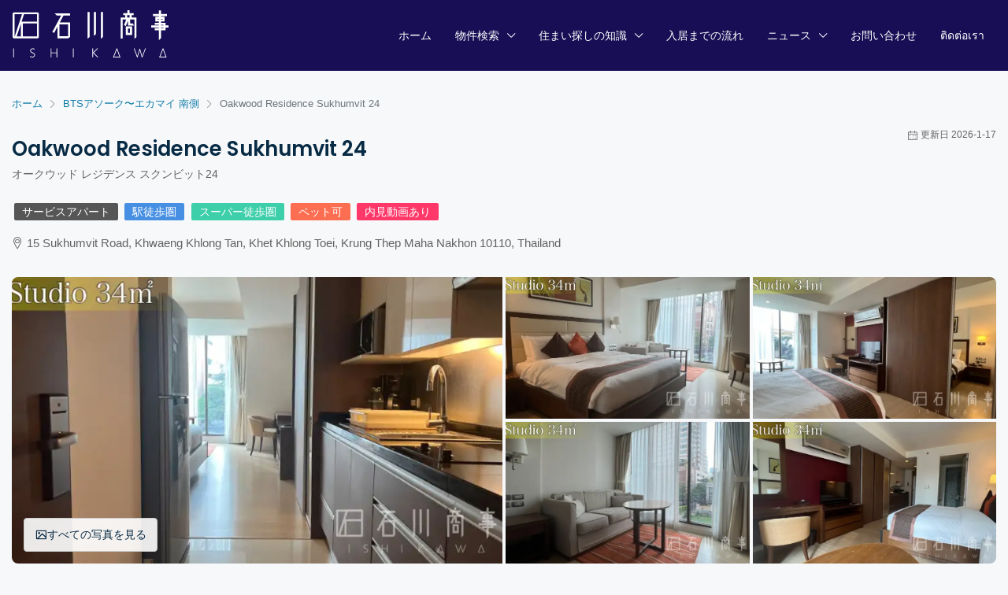

--- FILE ---
content_type: text/html; charset=UTF-8
request_url: https://ishikawashoji.com/property/oakwood-residence-sukhumvit-24/
body_size: 52736
content:
<!Doctype html>
<html lang="ja" prefix="og: https://ogp.me/ns#">
<head><meta charset="UTF-8" /><script>if(navigator.userAgent.match(/MSIE|Internet Explorer/i)||navigator.userAgent.match(/Trident\/7\..*?rv:11/i)){var href=document.location.href;if(!href.match(/[?&]nowprocket/)){if(href.indexOf("?")==-1){if(href.indexOf("#")==-1){document.location.href=href+"?nowprocket=1"}else{document.location.href=href.replace("#","?nowprocket=1#")}}else{if(href.indexOf("#")==-1){document.location.href=href+"&nowprocket=1"}else{document.location.href=href.replace("#","&nowprocket=1#")}}}}</script><script>(()=>{class RocketLazyLoadScripts{constructor(){this.v="2.0.4",this.userEvents=["keydown","keyup","mousedown","mouseup","mousemove","mouseover","mouseout","touchmove","touchstart","touchend","touchcancel","wheel","click","dblclick","input"],this.attributeEvents=["onblur","onclick","oncontextmenu","ondblclick","onfocus","onmousedown","onmouseenter","onmouseleave","onmousemove","onmouseout","onmouseover","onmouseup","onmousewheel","onscroll","onsubmit"]}async t(){this.i(),this.o(),/iP(ad|hone)/.test(navigator.userAgent)&&this.h(),this.u(),this.l(this),this.m(),this.k(this),this.p(this),this._(),await Promise.all([this.R(),this.L()]),this.lastBreath=Date.now(),this.S(this),this.P(),this.D(),this.O(),this.M(),await this.C(this.delayedScripts.normal),await this.C(this.delayedScripts.defer),await this.C(this.delayedScripts.async),await this.T(),await this.F(),await this.j(),await this.A(),window.dispatchEvent(new Event("rocket-allScriptsLoaded")),this.everythingLoaded=!0,this.lastTouchEnd&&await new Promise(t=>setTimeout(t,500-Date.now()+this.lastTouchEnd)),this.I(),this.H(),this.U(),this.W()}i(){this.CSPIssue=sessionStorage.getItem("rocketCSPIssue"),document.addEventListener("securitypolicyviolation",t=>{this.CSPIssue||"script-src-elem"!==t.violatedDirective||"data"!==t.blockedURI||(this.CSPIssue=!0,sessionStorage.setItem("rocketCSPIssue",!0))},{isRocket:!0})}o(){window.addEventListener("pageshow",t=>{this.persisted=t.persisted,this.realWindowLoadedFired=!0},{isRocket:!0}),window.addEventListener("pagehide",()=>{this.onFirstUserAction=null},{isRocket:!0})}h(){let t;function e(e){t=e}window.addEventListener("touchstart",e,{isRocket:!0}),window.addEventListener("touchend",function i(o){o.changedTouches[0]&&t.changedTouches[0]&&Math.abs(o.changedTouches[0].pageX-t.changedTouches[0].pageX)<10&&Math.abs(o.changedTouches[0].pageY-t.changedTouches[0].pageY)<10&&o.timeStamp-t.timeStamp<200&&(window.removeEventListener("touchstart",e,{isRocket:!0}),window.removeEventListener("touchend",i,{isRocket:!0}),"INPUT"===o.target.tagName&&"text"===o.target.type||(o.target.dispatchEvent(new TouchEvent("touchend",{target:o.target,bubbles:!0})),o.target.dispatchEvent(new MouseEvent("mouseover",{target:o.target,bubbles:!0})),o.target.dispatchEvent(new PointerEvent("click",{target:o.target,bubbles:!0,cancelable:!0,detail:1,clientX:o.changedTouches[0].clientX,clientY:o.changedTouches[0].clientY})),event.preventDefault()))},{isRocket:!0})}q(t){this.userActionTriggered||("mousemove"!==t.type||this.firstMousemoveIgnored?"keyup"===t.type||"mouseover"===t.type||"mouseout"===t.type||(this.userActionTriggered=!0,this.onFirstUserAction&&this.onFirstUserAction()):this.firstMousemoveIgnored=!0),"click"===t.type&&t.preventDefault(),t.stopPropagation(),t.stopImmediatePropagation(),"touchstart"===this.lastEvent&&"touchend"===t.type&&(this.lastTouchEnd=Date.now()),"click"===t.type&&(this.lastTouchEnd=0),this.lastEvent=t.type,t.composedPath&&t.composedPath()[0].getRootNode()instanceof ShadowRoot&&(t.rocketTarget=t.composedPath()[0]),this.savedUserEvents.push(t)}u(){this.savedUserEvents=[],this.userEventHandler=this.q.bind(this),this.userEvents.forEach(t=>window.addEventListener(t,this.userEventHandler,{passive:!1,isRocket:!0})),document.addEventListener("visibilitychange",this.userEventHandler,{isRocket:!0})}U(){this.userEvents.forEach(t=>window.removeEventListener(t,this.userEventHandler,{passive:!1,isRocket:!0})),document.removeEventListener("visibilitychange",this.userEventHandler,{isRocket:!0}),this.savedUserEvents.forEach(t=>{(t.rocketTarget||t.target).dispatchEvent(new window[t.constructor.name](t.type,t))})}m(){const t="return false",e=Array.from(this.attributeEvents,t=>"data-rocket-"+t),i="["+this.attributeEvents.join("],[")+"]",o="[data-rocket-"+this.attributeEvents.join("],[data-rocket-")+"]",s=(e,i,o)=>{o&&o!==t&&(e.setAttribute("data-rocket-"+i,o),e["rocket"+i]=new Function("event",o),e.setAttribute(i,t))};new MutationObserver(t=>{for(const n of t)"attributes"===n.type&&(n.attributeName.startsWith("data-rocket-")||this.everythingLoaded?n.attributeName.startsWith("data-rocket-")&&this.everythingLoaded&&this.N(n.target,n.attributeName.substring(12)):s(n.target,n.attributeName,n.target.getAttribute(n.attributeName))),"childList"===n.type&&n.addedNodes.forEach(t=>{if(t.nodeType===Node.ELEMENT_NODE)if(this.everythingLoaded)for(const i of[t,...t.querySelectorAll(o)])for(const t of i.getAttributeNames())e.includes(t)&&this.N(i,t.substring(12));else for(const e of[t,...t.querySelectorAll(i)])for(const t of e.getAttributeNames())this.attributeEvents.includes(t)&&s(e,t,e.getAttribute(t))})}).observe(document,{subtree:!0,childList:!0,attributeFilter:[...this.attributeEvents,...e]})}I(){this.attributeEvents.forEach(t=>{document.querySelectorAll("[data-rocket-"+t+"]").forEach(e=>{this.N(e,t)})})}N(t,e){const i=t.getAttribute("data-rocket-"+e);i&&(t.setAttribute(e,i),t.removeAttribute("data-rocket-"+e))}k(t){Object.defineProperty(HTMLElement.prototype,"onclick",{get(){return this.rocketonclick||null},set(e){this.rocketonclick=e,this.setAttribute(t.everythingLoaded?"onclick":"data-rocket-onclick","this.rocketonclick(event)")}})}S(t){function e(e,i){let o=e[i];e[i]=null,Object.defineProperty(e,i,{get:()=>o,set(s){t.everythingLoaded?o=s:e["rocket"+i]=o=s}})}e(document,"onreadystatechange"),e(window,"onload"),e(window,"onpageshow");try{Object.defineProperty(document,"readyState",{get:()=>t.rocketReadyState,set(e){t.rocketReadyState=e},configurable:!0}),document.readyState="loading"}catch(t){console.log("WPRocket DJE readyState conflict, bypassing")}}l(t){this.originalAddEventListener=EventTarget.prototype.addEventListener,this.originalRemoveEventListener=EventTarget.prototype.removeEventListener,this.savedEventListeners=[],EventTarget.prototype.addEventListener=function(e,i,o){o&&o.isRocket||!t.B(e,this)&&!t.userEvents.includes(e)||t.B(e,this)&&!t.userActionTriggered||e.startsWith("rocket-")||t.everythingLoaded?t.originalAddEventListener.call(this,e,i,o):(t.savedEventListeners.push({target:this,remove:!1,type:e,func:i,options:o}),"mouseenter"!==e&&"mouseleave"!==e||t.originalAddEventListener.call(this,e,t.savedUserEvents.push,o))},EventTarget.prototype.removeEventListener=function(e,i,o){o&&o.isRocket||!t.B(e,this)&&!t.userEvents.includes(e)||t.B(e,this)&&!t.userActionTriggered||e.startsWith("rocket-")||t.everythingLoaded?t.originalRemoveEventListener.call(this,e,i,o):t.savedEventListeners.push({target:this,remove:!0,type:e,func:i,options:o})}}J(t,e){this.savedEventListeners=this.savedEventListeners.filter(i=>{let o=i.type,s=i.target||window;return e!==o||t!==s||(this.B(o,s)&&(i.type="rocket-"+o),this.$(i),!1)})}H(){EventTarget.prototype.addEventListener=this.originalAddEventListener,EventTarget.prototype.removeEventListener=this.originalRemoveEventListener,this.savedEventListeners.forEach(t=>this.$(t))}$(t){t.remove?this.originalRemoveEventListener.call(t.target,t.type,t.func,t.options):this.originalAddEventListener.call(t.target,t.type,t.func,t.options)}p(t){let e;function i(e){return t.everythingLoaded?e:e.split(" ").map(t=>"load"===t||t.startsWith("load.")?"rocket-jquery-load":t).join(" ")}function o(o){function s(e){const s=o.fn[e];o.fn[e]=o.fn.init.prototype[e]=function(){return this[0]===window&&t.userActionTriggered&&("string"==typeof arguments[0]||arguments[0]instanceof String?arguments[0]=i(arguments[0]):"object"==typeof arguments[0]&&Object.keys(arguments[0]).forEach(t=>{const e=arguments[0][t];delete arguments[0][t],arguments[0][i(t)]=e})),s.apply(this,arguments),this}}if(o&&o.fn&&!t.allJQueries.includes(o)){const e={DOMContentLoaded:[],"rocket-DOMContentLoaded":[]};for(const t in e)document.addEventListener(t,()=>{e[t].forEach(t=>t())},{isRocket:!0});o.fn.ready=o.fn.init.prototype.ready=function(i){function s(){parseInt(o.fn.jquery)>2?setTimeout(()=>i.bind(document)(o)):i.bind(document)(o)}return"function"==typeof i&&(t.realDomReadyFired?!t.userActionTriggered||t.fauxDomReadyFired?s():e["rocket-DOMContentLoaded"].push(s):e.DOMContentLoaded.push(s)),o([])},s("on"),s("one"),s("off"),t.allJQueries.push(o)}e=o}t.allJQueries=[],o(window.jQuery),Object.defineProperty(window,"jQuery",{get:()=>e,set(t){o(t)}})}P(){const t=new Map;document.write=document.writeln=function(e){const i=document.currentScript,o=document.createRange(),s=i.parentElement;let n=t.get(i);void 0===n&&(n=i.nextSibling,t.set(i,n));const c=document.createDocumentFragment();o.setStart(c,0),c.appendChild(o.createContextualFragment(e)),s.insertBefore(c,n)}}async R(){return new Promise(t=>{this.userActionTriggered?t():this.onFirstUserAction=t})}async L(){return new Promise(t=>{document.addEventListener("DOMContentLoaded",()=>{this.realDomReadyFired=!0,t()},{isRocket:!0})})}async j(){return this.realWindowLoadedFired?Promise.resolve():new Promise(t=>{window.addEventListener("load",t,{isRocket:!0})})}M(){this.pendingScripts=[];this.scriptsMutationObserver=new MutationObserver(t=>{for(const e of t)e.addedNodes.forEach(t=>{"SCRIPT"!==t.tagName||t.noModule||t.isWPRocket||this.pendingScripts.push({script:t,promise:new Promise(e=>{const i=()=>{const i=this.pendingScripts.findIndex(e=>e.script===t);i>=0&&this.pendingScripts.splice(i,1),e()};t.addEventListener("load",i,{isRocket:!0}),t.addEventListener("error",i,{isRocket:!0}),setTimeout(i,1e3)})})})}),this.scriptsMutationObserver.observe(document,{childList:!0,subtree:!0})}async F(){await this.X(),this.pendingScripts.length?(await this.pendingScripts[0].promise,await this.F()):this.scriptsMutationObserver.disconnect()}D(){this.delayedScripts={normal:[],async:[],defer:[]},document.querySelectorAll("script[type$=rocketlazyloadscript]").forEach(t=>{t.hasAttribute("data-rocket-src")?t.hasAttribute("async")&&!1!==t.async?this.delayedScripts.async.push(t):t.hasAttribute("defer")&&!1!==t.defer||"module"===t.getAttribute("data-rocket-type")?this.delayedScripts.defer.push(t):this.delayedScripts.normal.push(t):this.delayedScripts.normal.push(t)})}async _(){await this.L();let t=[];document.querySelectorAll("script[type$=rocketlazyloadscript][data-rocket-src]").forEach(e=>{let i=e.getAttribute("data-rocket-src");if(i&&!i.startsWith("data:")){i.startsWith("//")&&(i=location.protocol+i);try{const o=new URL(i).origin;o!==location.origin&&t.push({src:o,crossOrigin:e.crossOrigin||"module"===e.getAttribute("data-rocket-type")})}catch(t){}}}),t=[...new Map(t.map(t=>[JSON.stringify(t),t])).values()],this.Y(t,"preconnect")}async G(t){if(await this.K(),!0!==t.noModule||!("noModule"in HTMLScriptElement.prototype))return new Promise(e=>{let i;function o(){(i||t).setAttribute("data-rocket-status","executed"),e()}try{if(navigator.userAgent.includes("Firefox/")||""===navigator.vendor||this.CSPIssue)i=document.createElement("script"),[...t.attributes].forEach(t=>{let e=t.nodeName;"type"!==e&&("data-rocket-type"===e&&(e="type"),"data-rocket-src"===e&&(e="src"),i.setAttribute(e,t.nodeValue))}),t.text&&(i.text=t.text),t.nonce&&(i.nonce=t.nonce),i.hasAttribute("src")?(i.addEventListener("load",o,{isRocket:!0}),i.addEventListener("error",()=>{i.setAttribute("data-rocket-status","failed-network"),e()},{isRocket:!0}),setTimeout(()=>{i.isConnected||e()},1)):(i.text=t.text,o()),i.isWPRocket=!0,t.parentNode.replaceChild(i,t);else{const i=t.getAttribute("data-rocket-type"),s=t.getAttribute("data-rocket-src");i?(t.type=i,t.removeAttribute("data-rocket-type")):t.removeAttribute("type"),t.addEventListener("load",o,{isRocket:!0}),t.addEventListener("error",i=>{this.CSPIssue&&i.target.src.startsWith("data:")?(console.log("WPRocket: CSP fallback activated"),t.removeAttribute("src"),this.G(t).then(e)):(t.setAttribute("data-rocket-status","failed-network"),e())},{isRocket:!0}),s?(t.fetchPriority="high",t.removeAttribute("data-rocket-src"),t.src=s):t.src="data:text/javascript;base64,"+window.btoa(unescape(encodeURIComponent(t.text)))}}catch(i){t.setAttribute("data-rocket-status","failed-transform"),e()}});t.setAttribute("data-rocket-status","skipped")}async C(t){const e=t.shift();return e?(e.isConnected&&await this.G(e),this.C(t)):Promise.resolve()}O(){this.Y([...this.delayedScripts.normal,...this.delayedScripts.defer,...this.delayedScripts.async],"preload")}Y(t,e){this.trash=this.trash||[];let i=!0;var o=document.createDocumentFragment();t.forEach(t=>{const s=t.getAttribute&&t.getAttribute("data-rocket-src")||t.src;if(s&&!s.startsWith("data:")){const n=document.createElement("link");n.href=s,n.rel=e,"preconnect"!==e&&(n.as="script",n.fetchPriority=i?"high":"low"),t.getAttribute&&"module"===t.getAttribute("data-rocket-type")&&(n.crossOrigin=!0),t.crossOrigin&&(n.crossOrigin=t.crossOrigin),t.integrity&&(n.integrity=t.integrity),t.nonce&&(n.nonce=t.nonce),o.appendChild(n),this.trash.push(n),i=!1}}),document.head.appendChild(o)}W(){this.trash.forEach(t=>t.remove())}async T(){try{document.readyState="interactive"}catch(t){}this.fauxDomReadyFired=!0;try{await this.K(),this.J(document,"readystatechange"),document.dispatchEvent(new Event("rocket-readystatechange")),await this.K(),document.rocketonreadystatechange&&document.rocketonreadystatechange(),await this.K(),this.J(document,"DOMContentLoaded"),document.dispatchEvent(new Event("rocket-DOMContentLoaded")),await this.K(),this.J(window,"DOMContentLoaded"),window.dispatchEvent(new Event("rocket-DOMContentLoaded"))}catch(t){console.error(t)}}async A(){try{document.readyState="complete"}catch(t){}try{await this.K(),this.J(document,"readystatechange"),document.dispatchEvent(new Event("rocket-readystatechange")),await this.K(),document.rocketonreadystatechange&&document.rocketonreadystatechange(),await this.K(),this.J(window,"load"),window.dispatchEvent(new Event("rocket-load")),await this.K(),window.rocketonload&&window.rocketonload(),await this.K(),this.allJQueries.forEach(t=>t(window).trigger("rocket-jquery-load")),await this.K(),this.J(window,"pageshow");const t=new Event("rocket-pageshow");t.persisted=this.persisted,window.dispatchEvent(t),await this.K(),window.rocketonpageshow&&window.rocketonpageshow({persisted:this.persisted})}catch(t){console.error(t)}}async K(){Date.now()-this.lastBreath>45&&(await this.X(),this.lastBreath=Date.now())}async X(){return document.hidden?new Promise(t=>setTimeout(t)):new Promise(t=>requestAnimationFrame(t))}B(t,e){return e===document&&"readystatechange"===t||(e===document&&"DOMContentLoaded"===t||(e===window&&"DOMContentLoaded"===t||(e===window&&"load"===t||e===window&&"pageshow"===t)))}static run(){(new RocketLazyLoadScripts).t()}}RocketLazyLoadScripts.run()})();</script>
	
	<meta name="viewport" content="width=device-width, initial-scale=1.0" />
	<link rel="profile" href="https://gmpg.org/xfn/11" />
  <meta name="format-detection" content="telephone=no">
			<style></style>
	
<!-- Search Engine Optimization by Rank Math - https://rankmath.com/ -->
<title>Oakwood Residence Sukhumvit 24 (オークウッド レジデンス スクンビット24)</title>
<link data-rocket-prefetch href="https://cdnjs.cloudflare.com" rel="dns-prefetch">
<link data-rocket-prefetch href="https://www.googletagmanager.com" rel="dns-prefetch">
<link data-rocket-prefetch href="https://maps.google.com" rel="dns-prefetch">
<link data-rocket-prefetch href="https://cdn.jsdelivr.net" rel="dns-prefetch">
<link data-rocket-prefetch href="https://www.youtube.com" rel="dns-prefetch">
<style id="wpr-usedcss">@font-face{font-family:remixicon;src:url(https://cdnjs.cloudflare.com/ajax/libs/remixicon/4.6.0/remixicon.eot?t=1734404658139);src:url(https://cdnjs.cloudflare.com/ajax/libs/remixicon/4.6.0/remixicon.eot?t=1734404658139#iefix) format('embedded-opentype'),url(https://cdnjs.cloudflare.com/ajax/libs/remixicon/4.6.0/remixicon.woff2?t=1734404658139) format("woff2"),url(https://cdnjs.cloudflare.com/ajax/libs/remixicon/4.6.0/remixicon.woff?t=1734404658139) format("woff"),url(https://cdnjs.cloudflare.com/ajax/libs/remixicon/4.6.0/remixicon.ttf?t=1734404658139) format('truetype'),url(https://cdnjs.cloudflare.com/ajax/libs/remixicon/4.6.0/remixicon.svg?t=1734404658139#remixicon) format('svg');font-display:swap}[class*=" ri-"],[class^=ri-]{font-family:remixicon!important;font-style:normal;-webkit-font-smoothing:antialiased;-moz-osx-font-smoothing:grayscale}.ri-arrow-down-s-line:before{content:"\ea4e"}.ri-arrow-left-s-line:before{content:"\ea64"}.ri-arrow-right-s-line:before{content:"\ea6e"}.ri-article-line:before{content:"\ea7e"}.ri-book-marked-line:before{content:"\ead9"}.ri-building-2-line:before{content:"\eb09"}.ri-close-line:before{content:"\eb99"}.ri-facebook-fill:before{content:"\ecbc"}.ri-footprint-line:before{content:"\ed91"}.ri-hand-coin-line:before{content:"\edf1"}.ri-home-smile-line:before{content:"\ee2f"}.ri-image-line:before{content:"\ee4b"}.ri-layout-4-line:before{content:"\ee83"}.ri-mail-line:before{content:"\eef6"}.ri-map-pin-line:before{content:"\ef14"}.ri-menu-line:before{content:"\ef3e"}.ri-phone-line:before{content:"\efec"}.ri-play-circle-fill:before{content:"\f008"}.ri-questionnaire-line:before{content:"\f048"}.ri-road-map-line:before{content:"\f08e"}.ri-search-line:before{content:"\f0d1"}.ri-survey-line:before{content:"\f1c7"}.ri-time-line:before{content:"\f20f"}.ri-youtube-fill:before{content:"\f2d4"}.ri-presentation-fill:before{content:"\f34f"}.ri-calendar-close-line:before{content:"\f38e"}.ri-shake-hands-line:before{content:"\f3ab"}.ri-twitter-x-fill:before{content:"\f3e6"}.ri-news-line:before{content:"\f418"}.ri-swap-3-line:before{content:"\f46a"}img:is([sizes=auto i],[sizes^="auto," i]){contain-intrinsic-size:3000px 1500px}img.emoji{display:inline!important;border:none!important;box-shadow:none!important;height:1em!important;width:1em!important;margin:0 .07em!important;vertical-align:-.1em!important;background:0 0!important;padding:0!important}:root{--wp--preset--aspect-ratio--square:1;--wp--preset--aspect-ratio--4-3:4/3;--wp--preset--aspect-ratio--3-4:3/4;--wp--preset--aspect-ratio--3-2:3/2;--wp--preset--aspect-ratio--2-3:2/3;--wp--preset--aspect-ratio--16-9:16/9;--wp--preset--aspect-ratio--9-16:9/16;--wp--preset--color--black:#000000;--wp--preset--color--cyan-bluish-gray:#abb8c3;--wp--preset--color--white:#ffffff;--wp--preset--color--pale-pink:#f78da7;--wp--preset--color--vivid-red:#cf2e2e;--wp--preset--color--luminous-vivid-orange:#ff6900;--wp--preset--color--luminous-vivid-amber:#fcb900;--wp--preset--color--light-green-cyan:#7bdcb5;--wp--preset--color--vivid-green-cyan:#00d084;--wp--preset--color--pale-cyan-blue:#8ed1fc;--wp--preset--color--vivid-cyan-blue:#0693e3;--wp--preset--color--vivid-purple:#9b51e0;--wp--preset--gradient--vivid-cyan-blue-to-vivid-purple:linear-gradient(135deg,rgb(6, 147, 227) 0%,rgb(155, 81, 224) 100%);--wp--preset--gradient--light-green-cyan-to-vivid-green-cyan:linear-gradient(135deg,rgb(122, 220, 180) 0%,rgb(0, 208, 130) 100%);--wp--preset--gradient--luminous-vivid-amber-to-luminous-vivid-orange:linear-gradient(135deg,rgb(252, 185, 0) 0%,rgb(255, 105, 0) 100%);--wp--preset--gradient--luminous-vivid-orange-to-vivid-red:linear-gradient(135deg,rgb(255, 105, 0) 0%,rgb(207, 46, 46) 100%);--wp--preset--gradient--very-light-gray-to-cyan-bluish-gray:linear-gradient(135deg,rgb(238, 238, 238) 0%,rgb(169, 184, 195) 100%);--wp--preset--gradient--cool-to-warm-spectrum:linear-gradient(135deg,rgb(74, 234, 220) 0%,rgb(151, 120, 209) 20%,rgb(207, 42, 186) 40%,rgb(238, 44, 130) 60%,rgb(251, 105, 98) 80%,rgb(254, 248, 76) 100%);--wp--preset--gradient--blush-light-purple:linear-gradient(135deg,rgb(255, 206, 236) 0%,rgb(152, 150, 240) 100%);--wp--preset--gradient--blush-bordeaux:linear-gradient(135deg,rgb(254, 205, 165) 0%,rgb(254, 45, 45) 50%,rgb(107, 0, 62) 100%);--wp--preset--gradient--luminous-dusk:linear-gradient(135deg,rgb(255, 203, 112) 0%,rgb(199, 81, 192) 50%,rgb(65, 88, 208) 100%);--wp--preset--gradient--pale-ocean:linear-gradient(135deg,rgb(255, 245, 203) 0%,rgb(182, 227, 212) 50%,rgb(51, 167, 181) 100%);--wp--preset--gradient--electric-grass:linear-gradient(135deg,rgb(202, 248, 128) 0%,rgb(113, 206, 126) 100%);--wp--preset--gradient--midnight:linear-gradient(135deg,rgb(2, 3, 129) 0%,rgb(40, 116, 252) 100%);--wp--preset--font-size--small:13px;--wp--preset--font-size--medium:20px;--wp--preset--font-size--large:36px;--wp--preset--font-size--x-large:42px;--wp--preset--spacing--20:0.44rem;--wp--preset--spacing--30:0.67rem;--wp--preset--spacing--40:1rem;--wp--preset--spacing--50:1.5rem;--wp--preset--spacing--60:2.25rem;--wp--preset--spacing--70:3.38rem;--wp--preset--spacing--80:5.06rem;--wp--preset--shadow--natural:6px 6px 9px rgba(0, 0, 0, .2);--wp--preset--shadow--deep:12px 12px 50px rgba(0, 0, 0, .4);--wp--preset--shadow--sharp:6px 6px 0px rgba(0, 0, 0, .2);--wp--preset--shadow--outlined:6px 6px 0px -3px rgb(255, 255, 255),6px 6px rgb(0, 0, 0);--wp--preset--shadow--crisp:6px 6px 0px rgb(0, 0, 0)}:where(.is-layout-flex){gap:.5em}:where(.is-layout-grid){gap:.5em}:where(.wp-block-post-template.is-layout-flex){gap:1.25em}:where(.wp-block-post-template.is-layout-grid){gap:1.25em}:where(.wp-block-term-template.is-layout-flex){gap:1.25em}:where(.wp-block-term-template.is-layout-grid){gap:1.25em}:where(.wp-block-columns.is-layout-flex){gap:2em}:where(.wp-block-columns.is-layout-grid){gap:2em}:root :where(.wp-block-pullquote){font-size:1.5em;line-height:1.6}:root{--direction-multiplier:1}body.rtl,html[dir=rtl]{--direction-multiplier:-1}:root{--page-title-display:block}@media (prefers-reduced-motion:no-preference){html{scroll-behavior:smooth}}.elementor-kit-5{--e-global-color-primary:#6EC1E4;--e-global-color-secondary:#54595F;--e-global-color-text:#7A7A7A;--e-global-color-accent:#61CE70;--e-global-color-750a908:#072B45;--e-global-color-2386933:#00A1DE;--e-global-typography-primary-font-family:"Roboto";--e-global-typography-primary-font-weight:600;--e-global-typography-secondary-font-family:"Roboto Slab";--e-global-typography-secondary-font-weight:400;--e-global-typography-text-font-family:"Roboto";--e-global-typography-text-font-weight:400;--e-global-typography-accent-font-family:"Roboto";--e-global-typography-accent-font-weight:500}:root{--blue:#007bff;--indigo:#6610f2;--purple:#6f42c1;--pink:#e83e8c;--red:#dc3545;--orange:#fd7e14;--yellow:#ffc107;--green:#28a745;--teal:#20c997;--cyan:#17a2b8;--white:#fff;--gray:#6c757d;--gray-dark:#343a40;--primary:#007bff;--secondary:#6c757d;--success:#28a745;--info:#17a2b8;--warning:#ffc107;--danger:#dc3545;--light:#f8f9fa;--dark:#343a40;--breakpoint-xs:0;--breakpoint-sm:576px;--breakpoint-md:768px;--breakpoint-lg:992px;--breakpoint-xl:1200px;--font-family-sans-serif:-apple-system,BlinkMacSystemFont,"Segoe UI",Roboto,"Helvetica Neue",Arial,"Noto Sans",sans-serif,"Apple Color Emoji","Segoe UI Emoji","Segoe UI Symbol","Noto Color Emoji";--font-family-monospace:SFMono-Regular,Menlo,Monaco,Consolas,"Liberation Mono","Courier New",monospace}*,::after,::before{box-sizing:border-box}html{font-family:sans-serif;line-height:1.15;-webkit-text-size-adjust:100%;-webkit-tap-highlight-color:transparent}article,aside,figcaption,figure,footer,header,hgroup,main,nav,section{display:block}body{margin:0;font-family:-apple-system,BlinkMacSystemFont,"Segoe UI",Roboto,"Helvetica Neue",Arial,"Noto Sans",sans-serif,"Apple Color Emoji","Segoe UI Emoji","Segoe UI Symbol","Noto Color Emoji";font-size:1rem;font-weight:400;line-height:1.5;color:#212529;text-align:left;background-color:#fff}[tabindex="-1"]:focus:not(:focus-visible){outline:0!important}hr{box-sizing:content-box;height:0;overflow:visible}h1,h2,h3,h4,h5{margin-top:0;margin-bottom:.5rem}p{margin-top:0;margin-bottom:1rem}abbr[data-original-title],abbr[title]{text-decoration:underline;-webkit-text-decoration:underline dotted;text-decoration:underline dotted;cursor:help;border-bottom:0;-webkit-text-decoration-skip-ink:none;text-decoration-skip-ink:none}address{margin-bottom:1rem;font-style:normal;line-height:inherit}ol,ul{margin-top:0;margin-bottom:1rem}ol ol,ol ul,ul ol,ul ul{margin-bottom:0}b,strong{font-weight:bolder}small{font-size:80%}sup{position:relative;font-size:75%;line-height:0;vertical-align:baseline}sup{top:-.5em}a{color:#007bff;text-decoration:none;background-color:transparent}a:hover{color:#0056b3;text-decoration:underline}a:not([href]){color:inherit;text-decoration:none}a:not([href]):hover{color:inherit;text-decoration:none}code{font-family:SFMono-Regular,Menlo,Monaco,Consolas,"Liberation Mono","Courier New",monospace;font-size:1em}figure{margin:0 0 1rem}img{vertical-align:middle;border-style:none}svg{overflow:hidden;vertical-align:middle}table{border-collapse:collapse}caption{padding-top:.75rem;padding-bottom:.75rem;color:#6c757d;text-align:left;caption-side:bottom}th{text-align:inherit}label{display:inline-block;margin-bottom:.5rem}button{border-radius:0}button:focus{outline:dotted 1px;outline:-webkit-focus-ring-color auto 5px}button,input,optgroup,select,textarea{margin:0;font-family:inherit;font-size:inherit;line-height:inherit}button,input{overflow:visible}button,select{text-transform:none}[role=button]{cursor:pointer}select{word-wrap:normal}[type=button],[type=submit],button{-webkit-appearance:button}[type=button]:not(:disabled),[type=submit]:not(:disabled),button:not(:disabled){cursor:pointer}[type=button]::-moz-focus-inner,[type=submit]::-moz-focus-inner,button::-moz-focus-inner{padding:0;border-style:none}input[type=checkbox],input[type=radio]{box-sizing:border-box;padding:0}textarea{overflow:auto;resize:vertical}fieldset{min-width:0;padding:0;margin:0;border:0}legend{display:block;width:100%;max-width:100%;padding:0;margin-bottom:.5rem;font-size:1.5rem;line-height:inherit;color:inherit;white-space:normal}progress{vertical-align:baseline}[type=number]::-webkit-inner-spin-button,[type=number]::-webkit-outer-spin-button{height:auto}[type=search]{outline-offset:-2px;-webkit-appearance:none}[type=search]::-webkit-search-decoration{-webkit-appearance:none}::-webkit-file-upload-button{font:inherit;-webkit-appearance:button}output{display:inline-block}summary{display:list-item;cursor:pointer}template{display:none}[hidden]{display:none!important}.h2,.h4,h1,h2,h3,h4,h5{margin-bottom:.5rem;font-weight:500;line-height:1.2}h1{font-size:2.5rem}.h2,h2{font-size:2rem}h3{font-size:1.75rem}.h4,h4{font-size:1.5rem}h5{font-size:1.25rem}hr{margin-top:1rem;margin-bottom:1rem;border:0;border-top:1px solid rgba(0,0,0,.1)}.small,small{font-size:80%;font-weight:400}.mark,mark{padding:.2em;background-color:#fcf8e3}.list-unstyled{padding-left:0;list-style:none}.img-fluid{max-width:100%;height:auto}.figure{display:inline-block}code{font-size:87.5%;color:#e83e8c;word-wrap:break-word}a>code{color:inherit}.container{width:100%;padding-right:15px;padding-left:15px;margin-right:auto;margin-left:auto}@media (min-width:576px){.container{max-width:540px}}@media (min-width:768px){.container{max-width:720px}}@media (min-width:992px){.container{max-width:960px}}@media (min-width:1200px){.container{max-width:1140px}}.row{display:-ms-flexbox;display:flex;-ms-flex-wrap:wrap;flex-wrap:wrap;margin-right:-15px;margin-left:-15px}.col,.col-lg-2,.col-lg-3,.col-lg-4,.col-lg-8,.col-md-12,.col-md-4,.col-md-6{position:relative;width:100%;padding-right:15px;padding-left:15px}.col{-ms-flex-preferred-size:0;flex-basis:0;-ms-flex-positive:1;flex-grow:1;min-width:0;max-width:100%}@media (min-width:768px){.col-md-4{-ms-flex:0 0 33.333333%;flex:0 0 33.333333%;max-width:33.333333%}.col-md-6{-ms-flex:0 0 50%;flex:0 0 50%;max-width:50%}.col-md-12{-ms-flex:0 0 100%;flex:0 0 100%;max-width:100%}}@media (min-width:992px){.col-lg-2{-ms-flex:0 0 16.666667%;flex:0 0 16.666667%;max-width:16.666667%}.col-lg-3{-ms-flex:0 0 25%;flex:0 0 25%;max-width:25%}.col-lg-4{-ms-flex:0 0 33.333333%;flex:0 0 33.333333%;max-width:33.333333%}.col-lg-8{-ms-flex:0 0 66.666667%;flex:0 0 66.666667%;max-width:66.666667%}}.table{width:100%;margin-bottom:1rem;color:#212529}.table th{padding:.75rem;vertical-align:top;border-top:1px solid #dee2e6}.table thead th{vertical-align:bottom;border-bottom:2px solid #dee2e6}.table tbody+tbody{border-top:2px solid #dee2e6}.form-control{display:block;width:100%;height:calc(1.5em + .75rem + 2px);padding:.375rem .75rem;font-size:1rem;font-weight:400;line-height:1.5;color:#495057;background-color:#fff;background-clip:padding-box;border:1px solid #ced4da;border-radius:.25rem;transition:border-color .15s ease-in-out,box-shadow .15s ease-in-out}@media (prefers-reduced-motion:reduce){html *{transition-delay:0s!important;transition-duration:0s!important}.form-control{transition:none}}.form-control::-ms-expand{background-color:transparent;border:0}.form-control:-moz-focusring{color:transparent;text-shadow:0 0 0 #495057}.form-control:focus{color:#495057;background-color:#fff;border-color:#80bdff;outline:0;box-shadow:0 0 0 .2rem rgba(0,123,255,.25)}.form-control::-webkit-input-placeholder{color:#6c757d;opacity:1}.form-control::-moz-placeholder{color:#6c757d;opacity:1}.form-control:-ms-input-placeholder{color:#6c757d;opacity:1}.form-control::-ms-input-placeholder{color:#6c757d;opacity:1}.form-control::placeholder{color:#6c757d;opacity:1}.form-control:disabled{background-color:#e9ecef;opacity:1}input[type=time].form-control{-webkit-appearance:none;-moz-appearance:none;appearance:none}select.form-control:focus::-ms-value{color:#495057;background-color:#fff}select.form-control[multiple],select.form-control[size]{height:auto}textarea.form-control{height:auto}.btn{display:inline-block;font-weight:400;color:#212529;text-align:center;vertical-align:middle;-webkit-user-select:none;-moz-user-select:none;-ms-user-select:none;user-select:none;background-color:transparent;border:1px solid transparent;padding:.375rem .75rem;font-size:1rem;line-height:1.5;border-radius:.25rem;transition:color .15s ease-in-out,background-color .15s ease-in-out,border-color .15s ease-in-out,box-shadow .15s ease-in-out}@media (prefers-reduced-motion:reduce){.btn{transition:none}}.btn:hover{color:#212529;text-decoration:none}.btn.focus,.btn:focus{outline:0;box-shadow:0 0 0 .2rem rgba(0,123,255,.25)}.btn.disabled,.btn:disabled{opacity:.65}.btn:not(:disabled):not(.disabled){cursor:pointer}a.btn.disabled,fieldset:disabled a.btn{pointer-events:none}.btn-primary{color:#fff;background-color:#007bff;border-color:#007bff}.btn-primary:hover{color:#fff;background-color:#0069d9;border-color:#0062cc}.btn-primary.focus,.btn-primary:focus{color:#fff;background-color:#0069d9;border-color:#0062cc;box-shadow:0 0 0 .2rem rgba(38,143,255,.5)}.btn-primary.disabled,.btn-primary:disabled{color:#fff;background-color:#007bff;border-color:#007bff}.btn-primary:not(:disabled):not(.disabled).active,.btn-primary:not(:disabled):not(.disabled):active,.show>.btn-primary.dropdown-toggle{color:#fff;background-color:#0062cc;border-color:#005cbf}.btn-primary:not(:disabled):not(.disabled).active:focus,.btn-primary:not(:disabled):not(.disabled):active:focus,.show>.btn-primary.dropdown-toggle:focus{box-shadow:0 0 0 .2rem rgba(38,143,255,.5)}.btn-light{color:#212529;background-color:#f8f9fa;border-color:#f8f9fa}.btn-light:hover{color:#212529;background-color:#e2e6ea;border-color:#dae0e5}.btn-light.focus,.btn-light:focus{color:#212529;background-color:#e2e6ea;border-color:#dae0e5;box-shadow:0 0 0 .2rem rgba(216,217,219,.5)}.btn-light.disabled,.btn-light:disabled{color:#212529;background-color:#f8f9fa;border-color:#f8f9fa}.btn-light:not(:disabled):not(.disabled).active,.btn-light:not(:disabled):not(.disabled):active,.show>.btn-light.dropdown-toggle{color:#212529;background-color:#dae0e5;border-color:#d3d9df}.btn-light:not(:disabled):not(.disabled).active:focus,.btn-light:not(:disabled):not(.disabled):active:focus,.show>.btn-light.dropdown-toggle:focus{box-shadow:0 0 0 .2rem rgba(216,217,219,.5)}.btn-group-sm>.btn,.btn-sm{padding:.25rem .5rem;font-size:.875rem;line-height:1.5;border-radius:.2rem}.btn-block{display:block;width:100%}.btn-block+.btn-block{margin-top:.5rem}input[type=button].btn-block,input[type=submit].btn-block{width:100%}.fade{transition:opacity .15s linear}@media (prefers-reduced-motion:reduce){.fade{transition:none}}.fade:not(.show){opacity:0}.collapse:not(.show){display:none}.collapsing{position:relative;height:0;overflow:hidden;transition:height .35s ease}.dropdown,.dropleft,.dropright,.dropup{position:relative}.dropdown-toggle{white-space:nowrap}.dropdown-toggle::after{display:inline-block;margin-left:.255em;vertical-align:.255em;content:"";border-top:.3em solid;border-right:.3em solid transparent;border-bottom:0;border-left:.3em solid transparent}.dropdown-toggle:empty::after{margin-left:0}.dropdown-menu{position:absolute;top:100%;left:0;z-index:1000;display:none;float:left;min-width:10rem;padding:.5rem 0;margin:.125rem 0 0;font-size:1rem;color:#212529;text-align:left;list-style:none;background-color:#fff;background-clip:padding-box;border:1px solid rgba(0,0,0,.15);border-radius:.25rem}.dropdown-menu-left{right:auto;left:0}.dropdown-menu-right{right:0;left:auto}.dropup .dropdown-menu{top:auto;bottom:100%;margin-top:0;margin-bottom:.125rem}.dropup .dropdown-toggle::after{display:inline-block;margin-left:.255em;vertical-align:.255em;content:"";border-top:0;border-right:.3em solid transparent;border-bottom:.3em solid;border-left:.3em solid transparent}.dropup .dropdown-toggle:empty::after{margin-left:0}.dropright .dropdown-menu{top:0;right:auto;left:100%;margin-top:0;margin-left:.125rem}.dropright .dropdown-toggle::after{display:inline-block;margin-left:.255em;vertical-align:.255em;content:"";border-top:.3em solid transparent;border-right:0;border-bottom:.3em solid transparent;border-left:.3em solid}.dropright .dropdown-toggle:empty::after{margin-left:0}.dropright .dropdown-toggle::after{vertical-align:0}.dropleft .dropdown-menu{top:0;right:100%;left:auto;margin-top:0;margin-right:.125rem}.dropleft .dropdown-toggle::after{display:inline-block;margin-left:.255em;vertical-align:.255em;content:""}.dropleft .dropdown-toggle::after{display:none}.dropleft .dropdown-toggle::before{display:inline-block;margin-right:.255em;vertical-align:.255em;content:"";border-top:.3em solid transparent;border-right:.3em solid;border-bottom:.3em solid transparent}.dropleft .dropdown-toggle:empty::after{margin-left:0}.dropleft .dropdown-toggle::before{vertical-align:0}.dropdown-menu[x-placement^=bottom],.dropdown-menu[x-placement^=left],.dropdown-menu[x-placement^=right],.dropdown-menu[x-placement^=top]{right:auto;bottom:auto}.dropdown-divider{height:0;margin:.5rem 0;overflow:hidden;border-top:1px solid #e9ecef}.dropdown-item{display:block;width:100%;padding:.25rem 1.5rem;clear:both;font-weight:400;color:#212529;text-align:inherit;white-space:nowrap;background-color:transparent;border:0}.dropdown-item:focus,.dropdown-item:hover{color:#16181b;text-decoration:none;background-color:#f8f9fa}.dropdown-item.active,.dropdown-item:active{color:#fff;text-decoration:none;background-color:#007bff}.dropdown-item.disabled,.dropdown-item:disabled{color:#6c757d;pointer-events:none;background-color:transparent}.dropdown-menu.show{display:block}.dropdown-header{display:block;padding:.5rem 1.5rem;margin-bottom:0;font-size:.875rem;color:#6c757d;white-space:nowrap}.btn-group{position:relative;display:-ms-inline-flexbox;display:inline-flex;vertical-align:middle}.btn-group>.btn{position:relative;-ms-flex:1 1 auto;flex:1 1 auto}.btn-group>.btn:hover{z-index:1}.btn-group>.btn.active,.btn-group>.btn:active,.btn-group>.btn:focus{z-index:1}.btn-group>.btn-group:not(:first-child),.btn-group>.btn:not(:first-child){margin-left:-1px}.btn-group>.btn-group:not(:last-child)>.btn,.btn-group>.btn:not(:last-child):not(.dropdown-toggle){border-top-right-radius:0;border-bottom-right-radius:0}.btn-group>.btn-group:not(:first-child)>.btn,.btn-group>.btn:not(:first-child){border-top-left-radius:0;border-bottom-left-radius:0}.input-group{position:relative;display:-ms-flexbox;display:flex;-ms-flex-wrap:wrap;flex-wrap:wrap;-ms-flex-align:stretch;align-items:stretch;width:100%}.input-group>.form-control{position:relative;-ms-flex:1 1 auto;flex:1 1 auto;width:1%;min-width:0;margin-bottom:0}.input-group>.form-control+.form-control{margin-left:-1px}.input-group>.form-control:focus{z-index:3}.input-group>.form-control:not(:last-child){border-top-right-radius:0;border-bottom-right-radius:0}.input-group>.form-control:not(:first-child){border-top-left-radius:0;border-bottom-left-radius:0}.nav{display:-ms-flexbox;display:flex;-ms-flex-wrap:wrap;flex-wrap:wrap;padding-left:0;margin-bottom:0;list-style:none}.nav-link{display:block;padding:.5rem 1rem}.nav-link:focus,.nav-link:hover{text-decoration:none}.nav-link.disabled{color:#6c757d;pointer-events:none;cursor:default}.tab-content>.tab-pane{display:none}.tab-content>.active{display:block}.navbar{position:relative;display:-ms-flexbox;display:flex;-ms-flex-wrap:wrap;flex-wrap:wrap;-ms-flex-align:center;align-items:center;-ms-flex-pack:justify;justify-content:space-between;padding:.5rem 1rem}.navbar .container{display:-ms-flexbox;display:flex;-ms-flex-wrap:wrap;flex-wrap:wrap;-ms-flex-align:center;align-items:center;-ms-flex-pack:justify;justify-content:space-between}.navbar-nav{display:-ms-flexbox;display:flex;-ms-flex-direction:column;flex-direction:column;padding-left:0;margin-bottom:0;list-style:none}.navbar-nav .nav-link{padding-right:0;padding-left:0}.navbar-nav .dropdown-menu{position:static;float:none}@media (max-width:991.98px){.navbar-expand-lg>.container{padding-right:0;padding-left:0}}@media (min-width:992px){.navbar-expand-lg{-ms-flex-flow:row nowrap;flex-flow:row nowrap;-ms-flex-pack:start;justify-content:flex-start}.navbar-expand-lg .navbar-nav{-ms-flex-direction:row;flex-direction:row}.navbar-expand-lg .navbar-nav .dropdown-menu{position:absolute}.navbar-expand-lg .navbar-nav .nav-link{padding-right:.5rem;padding-left:.5rem}.navbar-expand-lg>.container{-ms-flex-wrap:nowrap;flex-wrap:nowrap}}.card{position:relative;display:-ms-flexbox;display:flex;-ms-flex-direction:column;flex-direction:column;min-width:0;word-wrap:break-word;background-color:#fff;background-clip:border-box;border:1px solid rgba(0,0,0,.125);border-radius:.25rem}.card>hr{margin-right:0;margin-left:0}.card>.list-group{border-top:inherit;border-bottom:inherit}.card>.list-group:first-child{border-top-width:0;border-top-left-radius:calc(.25rem - 1px);border-top-right-radius:calc(.25rem - 1px)}.card>.list-group:last-child{border-bottom-width:0;border-bottom-right-radius:calc(.25rem - 1px);border-bottom-left-radius:calc(.25rem - 1px)}.card-deck .card{margin-bottom:15px}@media (min-width:576px){.card-deck{display:-ms-flexbox;display:flex;-ms-flex-flow:row wrap;flex-flow:row wrap;margin-right:-15px;margin-left:-15px}.card-deck .card{-ms-flex:1 0 0%;flex:1 0 0%;margin-right:15px;margin-bottom:0;margin-left:15px}}.breadcrumb{display:-ms-flexbox;display:flex;-ms-flex-wrap:wrap;flex-wrap:wrap;padding:.75rem 1rem;margin-bottom:1rem;list-style:none;background-color:#e9ecef;border-radius:.25rem}.breadcrumb-item{display:-ms-flexbox;display:flex}.breadcrumb-item+.breadcrumb-item{padding-left:.5rem}.breadcrumb-item+.breadcrumb-item::before{display:inline-block;padding-right:.5rem;color:#6c757d;content:"/"}.breadcrumb-item+.breadcrumb-item:hover::before{text-decoration:underline}.breadcrumb-item+.breadcrumb-item:hover::before{text-decoration:none}.breadcrumb-item.active{color:#6c757d}.alert{position:relative;padding:.75rem 1.25rem;margin-bottom:1rem;border:1px solid transparent;border-radius:.25rem}.alert-dismissible{padding-right:4rem}.alert-dismissible .close{position:absolute;top:0;right:0;padding:.75rem 1.25rem;color:inherit}.alert-success{color:#155724;background-color:#d4edda;border-color:#c3e6cb}.alert-success hr{border-top-color:#b1dfbb}.alert-danger{color:#721c24;background-color:#f8d7da;border-color:#f5c6cb}.alert-danger hr{border-top-color:#f1b0b7}.progress{display:-ms-flexbox;display:flex;height:1rem;overflow:hidden;line-height:0;font-size:.75rem;background-color:#e9ecef;border-radius:.25rem}.media{display:-ms-flexbox;display:flex;-ms-flex-align:start;align-items:flex-start}.list-group{display:-ms-flexbox;display:flex;-ms-flex-direction:column;flex-direction:column;padding-left:0;margin-bottom:0;border-radius:.25rem}.list-group-item{position:relative;display:block;padding:.75rem 1.25rem;background-color:#fff;border:1px solid rgba(0,0,0,.125)}.list-group-item:first-child{border-top-left-radius:inherit;border-top-right-radius:inherit}.list-group-item:last-child{border-bottom-right-radius:inherit;border-bottom-left-radius:inherit}.list-group-item.disabled,.list-group-item:disabled{color:#6c757d;pointer-events:none;background-color:#fff}.list-group-item.active{z-index:2;color:#fff;background-color:#007bff;border-color:#007bff}.list-group-item+.list-group-item{border-top-width:0}.list-group-item+.list-group-item.active{margin-top:-1px;border-top-width:1px}.close{float:right;font-size:1.5rem;font-weight:700;line-height:1;color:#000;text-shadow:0 1px 0 #fff;opacity:.5}.close:hover{color:#000;text-decoration:none}.close:not(:disabled):not(.disabled):focus,.close:not(:disabled):not(.disabled):hover{opacity:.75}button.close{padding:0;background-color:transparent;border:0}a.close.disabled{pointer-events:none}.toast{max-width:350px;overflow:hidden;font-size:.875rem;background-color:rgba(255,255,255,.85);background-clip:padding-box;border:1px solid rgba(0,0,0,.1);box-shadow:0 .25rem .75rem rgba(0,0,0,.1);-webkit-backdrop-filter:blur(10px);backdrop-filter:blur(10px);opacity:0;border-radius:.25rem}.toast:not(:last-child){margin-bottom:.75rem}.toast.showing{opacity:1}.toast.show{display:block;opacity:1}.toast.hide{display:none}.modal-open{overflow:hidden}.modal-open .modal{overflow-x:hidden;overflow-y:auto}.modal{position:fixed;top:0;left:0;z-index:1050;display:none;width:100%;height:100%;overflow:hidden;outline:0}.modal-dialog{position:relative;width:auto;margin:.5rem;pointer-events:none}.modal.fade .modal-dialog{transition:-webkit-transform .3s ease-out;transition:transform .3s ease-out;transition:transform .3s ease-out,-webkit-transform .3s ease-out;-webkit-transform:translate(0,-50px);transform:translate(0,-50px)}@media (prefers-reduced-motion:reduce){.collapsing{transition:none}.modal.fade .modal-dialog{transition:none}}.modal.show .modal-dialog{-webkit-transform:none;transform:none}.modal.modal-static .modal-dialog{-webkit-transform:scale(1.02);transform:scale(1.02)}.modal-dialog-scrollable{display:-ms-flexbox;display:flex;max-height:calc(100% - 1rem)}.modal-dialog-scrollable .modal-content{max-height:calc(100vh - 1rem);overflow:hidden}.modal-dialog-scrollable .modal-body{overflow-y:auto}.modal-content{position:relative;display:-ms-flexbox;display:flex;-ms-flex-direction:column;flex-direction:column;width:100%;pointer-events:auto;background-color:#fff;background-clip:padding-box;border:1px solid rgba(0,0,0,.2);border-radius:.3rem;outline:0}.modal-backdrop{position:fixed;top:0;left:0;z-index:1040;width:100vw;height:100vh;background-color:#000}.modal-backdrop.fade{opacity:0}.modal-backdrop.show{opacity:.5}.modal-body{position:relative;-ms-flex:1 1 auto;flex:1 1 auto;padding:1rem}.modal-scrollbar-measure{position:absolute;top:-9999px;width:50px;height:50px;overflow:scroll}@media (min-width:576px){.modal-dialog{max-width:500px;margin:1.75rem auto}.modal-dialog-scrollable{max-height:calc(100% - 3.5rem)}.modal-dialog-scrollable .modal-content{max-height:calc(100vh - 3.5rem)}}.tooltip{position:absolute;z-index:1070;display:block;margin:0;font-family:-apple-system,BlinkMacSystemFont,"Segoe UI",Roboto,"Helvetica Neue",Arial,"Noto Sans",sans-serif,"Apple Color Emoji","Segoe UI Emoji","Segoe UI Symbol","Noto Color Emoji";font-style:normal;font-weight:400;line-height:1.5;text-align:left;text-align:start;text-decoration:none;text-shadow:none;text-transform:none;letter-spacing:normal;word-break:normal;word-spacing:normal;white-space:normal;line-break:auto;font-size:.875rem;word-wrap:break-word;opacity:0}.tooltip.show{opacity:.9}.tooltip .arrow{position:absolute;display:block;width:.8rem;height:.4rem}.tooltip .arrow::before{position:absolute;content:"";border-color:transparent;border-style:solid}.tooltip-inner{max-width:200px;padding:.25rem .5rem;color:#fff;text-align:center;background-color:#000;border-radius:.25rem}.popover{position:absolute;top:0;left:0;z-index:1060;display:block;max-width:276px;font-family:-apple-system,BlinkMacSystemFont,"Segoe UI",Roboto,"Helvetica Neue",Arial,"Noto Sans",sans-serif,"Apple Color Emoji","Segoe UI Emoji","Segoe UI Symbol","Noto Color Emoji";font-style:normal;font-weight:400;line-height:1.5;text-align:left;text-align:start;text-decoration:none;text-shadow:none;text-transform:none;letter-spacing:normal;word-break:normal;word-spacing:normal;white-space:normal;line-break:auto;font-size:.875rem;word-wrap:break-word;background-color:#fff;background-clip:padding-box;border:1px solid rgba(0,0,0,.2);border-radius:.3rem}.popover .arrow{position:absolute;display:block;width:1rem;height:.5rem;margin:0 .3rem}.popover .arrow::after,.popover .arrow::before{position:absolute;display:block;content:"";border-color:transparent;border-style:solid}.popover-header{padding:.5rem .75rem;margin-bottom:0;font-size:1rem;background-color:#f7f7f7;border-bottom:1px solid #ebebeb;border-top-left-radius:calc(.3rem - 1px);border-top-right-radius:calc(.3rem - 1px)}.popover-header:empty{display:none}.popover-body{padding:.5rem .75rem;color:#212529}.carousel{position:relative}.carousel.pointer-event{-ms-touch-action:pan-y;touch-action:pan-y}.carousel-item{position:relative;display:none;float:left;width:100%;margin-right:-100%;-webkit-backface-visibility:hidden;backface-visibility:hidden;transition:-webkit-transform .6s ease-in-out;transition:transform .6s ease-in-out;transition:transform .6s ease-in-out,-webkit-transform .6s ease-in-out}.carousel-item-next,.carousel-item-prev,.carousel-item.active{display:block}.active.carousel-item-right,.carousel-item-next:not(.carousel-item-left){-webkit-transform:translateX(100%);transform:translateX(100%)}.active.carousel-item-left,.carousel-item-prev:not(.carousel-item-right){-webkit-transform:translateX(-100%);transform:translateX(-100%)}.carousel-indicators{position:absolute;right:0;bottom:0;left:0;z-index:15;display:-ms-flexbox;display:flex;-ms-flex-pack:center;justify-content:center;padding-left:0;margin-right:15%;margin-left:15%;list-style:none}.carousel-indicators li{box-sizing:content-box;-ms-flex:0 1 auto;flex:0 1 auto;width:30px;height:3px;margin-right:3px;margin-left:3px;text-indent:-999px;cursor:pointer;background-color:#fff;background-clip:padding-box;border-top:10px solid transparent;border-bottom:10px solid transparent;opacity:.5;transition:opacity .6s ease}@media (prefers-reduced-motion:reduce){.carousel-item{transition:none}.carousel-indicators li{transition:none}}.carousel-indicators .active{opacity:1}.border{border:1px solid #dee2e6!important}.rounded{border-radius:.25rem!important}.clearfix::after{display:block;clear:both;content:""}.d-flex{display:-ms-flexbox!important;display:flex!important}.flex-fill{-ms-flex:1 1 auto!important;flex:1 1 auto!important}.flex-grow-1{-ms-flex-positive:1!important;flex-grow:1!important}.justify-content-end{-ms-flex-pack:end!important;justify-content:flex-end!important}.justify-content-between{-ms-flex-pack:justify!important;justify-content:space-between!important}.align-items-start{-ms-flex-align:start!important;align-items:flex-start!important}.align-items-center{-ms-flex-align:center!important;align-items:center!important}.position-static{position:static!important}@supports ((position:-webkit-sticky) or (position:sticky)){.sticky-top{position:-webkit-sticky;position:sticky;top:0;z-index:1020}}.sr-only{position:absolute;width:1px;height:1px;padding:0;margin:-1px;overflow:hidden;clip:rect(0,0,0,0);white-space:nowrap;border:0}.h-100{height:100%!important}.mr-1{margin-right:.25rem!important}.mr-2{margin-right:.5rem!important}.mb-2{margin-bottom:.5rem!important}.ml-3{margin-left:1rem!important}.mb-4{margin-bottom:1.5rem!important}.pt-2{padding-top:.5rem!important}.pb-3{padding-bottom:1rem!important}@media (min-width:768px){.d-md-none{display:none!important}.d-md-block{display:block!important}.mb-md-0{margin-bottom:0!important}.py-md-0{padding-top:0!important}.py-md-0{padding-bottom:0!important}.container{max-width:750px}}@media (min-width:992px){.mb-lg-0{margin-bottom:0!important}.text-lg-left{text-align:left!important}.container{max-width:970px}}.text-success{color:#28a745!important}a.text-success:focus,a.text-success:hover{color:#19692c!important}.text-danger{color:#dc3545!important}a.text-danger:focus,a.text-danger:hover{color:#a71d2a!important}.text-muted{color:#6c757d!important}.visible{visibility:visible!important}@media print{*,::after,::before{text-shadow:none!important;box-shadow:none!important}a:not(.btn){text-decoration:underline}abbr[title]::after{content:" (" attr(title) ")"}thead{display:table-header-group}img,tr{page-break-inside:avoid}h2,h3,p{orphans:3;widows:3}h2,h3{page-break-after:avoid}@page{size:a3}body{min-width:992px!important}.container{min-width:992px!important}.navbar{display:none}.table{border-collapse:collapse!important}.table th{background-color:#fff!important}}@-webkit-keyframes bs-notify-fadeOut{0%{opacity:.9}100%{opacity:0}}@-o-keyframes bs-notify-fadeOut{0%{opacity:.9}100%{opacity:0}}@keyframes bs-notify-fadeOut{0%{opacity:.9}100%{opacity:0}}.bootstrap-select>select.bs-select-hidden,select.bs-select-hidden,select.selectpicker{display:none!important}.bootstrap-select{vertical-align:middle}.bootstrap-select>.dropdown-toggle{position:relative;width:100%;text-align:right;white-space:nowrap;display:-webkit-inline-box;display:-webkit-inline-flex;display:-ms-inline-flexbox;display:inline-flex;-webkit-box-align:center;-webkit-align-items:center;-ms-flex-align:center;align-items:center;-webkit-box-pack:justify;-webkit-justify-content:space-between;-ms-flex-pack:justify;justify-content:space-between}.bootstrap-select>.dropdown-toggle:after{margin-top:-1px}.bootstrap-select>.dropdown-toggle.bs-placeholder,.bootstrap-select>.dropdown-toggle.bs-placeholder:active,.bootstrap-select>.dropdown-toggle.bs-placeholder:focus,.bootstrap-select>.dropdown-toggle.bs-placeholder:hover{color:#999}.bootstrap-select>.dropdown-toggle.bs-placeholder.btn-primary,.bootstrap-select>.dropdown-toggle.bs-placeholder.btn-primary:active,.bootstrap-select>.dropdown-toggle.bs-placeholder.btn-primary:focus,.bootstrap-select>.dropdown-toggle.bs-placeholder.btn-primary:hover{color:rgba(255,255,255,.5)}.bootstrap-select>select{position:absolute!important;bottom:0;left:50%;display:block!important;width:.5px!important;height:100%!important;padding:0!important;opacity:0!important;border:none;z-index:0!important}.bootstrap-select>select.mobile-device{top:0;left:0;display:block!important;width:100%!important;z-index:2!important}.error .bootstrap-select .dropdown-toggle{border-color:#b94a48}.bootstrap-select.fit-width{width:auto!important}.bootstrap-select:not([class*=col-]):not([class*=form-control]):not(.input-group-btn){width:220px}.bootstrap-select .dropdown-toggle:focus,.bootstrap-select>select.mobile-device:focus+.dropdown-toggle{outline:#333 dotted thin!important;outline:-webkit-focus-ring-color auto 5px!important;outline-offset:-2px}.bootstrap-select.form-control{margin-bottom:0;padding:0;border:none;height:auto}:not(.input-group)>.bootstrap-select.form-control:not([class*=col-]){width:100%}.bootstrap-select.form-control.input-group-btn{float:none;z-index:auto}.bootstrap-select:not(.input-group-btn),.bootstrap-select[class*=col-]{float:none;display:inline-block;margin-left:0}.bootstrap-select.dropdown-menu-right,.bootstrap-select[class*=col-].dropdown-menu-right,.row .bootstrap-select[class*=col-].dropdown-menu-right{float:right}.bootstrap-select.disabled,.bootstrap-select>.disabled{cursor:not-allowed}.bootstrap-select.disabled:focus,.bootstrap-select>.disabled:focus{outline:0!important}.bootstrap-select.bs-container{position:absolute;top:0;left:0;height:0!important;padding:0!important}.bootstrap-select.bs-container .dropdown-menu{z-index:1060}.bootstrap-select .dropdown-toggle .filter-option{position:static;top:0;left:0;float:left;height:100%;width:100%;text-align:left;overflow:hidden;-webkit-box-flex:0;-webkit-flex:0 1 auto;-ms-flex:0 1 auto;flex:0 1 auto}.bs3.bootstrap-select .dropdown-toggle .filter-option{padding-right:inherit}.input-group .bs3-has-addon.bootstrap-select .dropdown-toggle .filter-option{position:absolute;padding-top:inherit;padding-bottom:inherit;padding-left:inherit;float:none}.input-group .bs3-has-addon.bootstrap-select .dropdown-toggle .filter-option .filter-option-inner{padding-right:inherit}.bootstrap-select .dropdown-toggle .filter-option-inner-inner{overflow:hidden}.bootstrap-select .dropdown-toggle .filter-expand{width:0!important;float:left;opacity:0!important;overflow:hidden}.bootstrap-select .dropdown-toggle .caret{position:absolute;top:50%;right:12px;margin-top:-2px;vertical-align:middle}.input-group .bootstrap-select.form-control .dropdown-toggle{border-radius:inherit}.bootstrap-select[class*=col-] .dropdown-toggle{width:100%}.bootstrap-select .dropdown-menu{min-width:100%;-webkit-box-sizing:border-box;-moz-box-sizing:border-box;box-sizing:border-box}.bootstrap-select .dropdown-menu>.inner:focus{outline:0!important}.bootstrap-select .dropdown-menu.inner{position:static;float:none;border:0;padding:0;margin:0;border-radius:0;-webkit-box-shadow:none;box-shadow:none}.bootstrap-select .dropdown-menu li{position:relative}.bootstrap-select .dropdown-menu li.active small{color:rgba(255,255,255,.5)!important}.bootstrap-select .dropdown-menu li.disabled a{cursor:not-allowed}.bootstrap-select .dropdown-menu li a{cursor:pointer;-webkit-user-select:none;-moz-user-select:none;-ms-user-select:none;user-select:none}.bootstrap-select .dropdown-menu li a.opt{position:relative;padding-left:2.25em}.bootstrap-select .dropdown-menu li a span.check-mark{display:none}.bootstrap-select .dropdown-menu li a span.text{display:inline-block}.bootstrap-select .dropdown-menu li small{padding-left:.5em}.bootstrap-select .dropdown-menu .notify{position:absolute;bottom:5px;width:96%;margin:0 2%;min-height:26px;padding:3px 5px;background:#f5f5f5;border:1px solid #e3e3e3;-webkit-box-shadow:inset 0 1px 1px rgba(0,0,0,.05);box-shadow:inset 0 1px 1px rgba(0,0,0,.05);pointer-events:none;opacity:.9;-webkit-box-sizing:border-box;-moz-box-sizing:border-box;box-sizing:border-box}.bootstrap-select .dropdown-menu .notify.fadeOut{-webkit-animation:.3s linear 750ms forwards bs-notify-fadeOut;-o-animation:.3s linear 750ms forwards bs-notify-fadeOut;animation:.3s linear 750ms forwards bs-notify-fadeOut}.bootstrap-select .no-results{padding:3px;background:#f5f5f5;margin:0 5px;white-space:nowrap}.bootstrap-select.fit-width .dropdown-toggle .filter-option{position:static;display:inline;padding:0}.bootstrap-select.fit-width .dropdown-toggle .filter-option-inner,.bootstrap-select.fit-width .dropdown-toggle .filter-option-inner-inner{display:inline}.bootstrap-select.fit-width .dropdown-toggle .bs-caret:before{content:'\00a0'}.bootstrap-select.fit-width .dropdown-toggle .caret{position:static;top:auto;margin-top:-1px}.bootstrap-select.show-tick .dropdown-menu .selected span.check-mark{position:absolute;display:inline-block;right:15px;top:5px}.bootstrap-select.show-tick .dropdown-menu li a span.text{margin-right:34px}.bootstrap-select .bs-ok-default:after{content:'';display:block;width:.5em;height:1em;border-style:solid;border-width:0 .26em .26em 0;-webkit-transform-style:preserve-3d;transform-style:preserve-3d;-webkit-transform:rotate(45deg);-ms-transform:rotate(45deg);-o-transform:rotate(45deg);transform:rotate(45deg)}.bs-actionsbox,.bs-donebutton,.bs-searchbox{padding:4px 8px}.bs-actionsbox{width:100%;-webkit-box-sizing:border-box;-moz-box-sizing:border-box;box-sizing:border-box}.bs-actionsbox .btn-group button{width:50%}.bs-donebutton{float:left;width:100%;-webkit-box-sizing:border-box;-moz-box-sizing:border-box;box-sizing:border-box}.bs-donebutton .btn-group button{width:100%}.bs-searchbox+.bs-actionsbox{padding:0 8px 4px}.bs-searchbox .form-control{margin-bottom:0;width:100%;float:none}.fa,.far,.fas{-moz-osx-font-smoothing:grayscale;-webkit-font-smoothing:antialiased;display:inline-block;font-style:normal;font-variant:normal;text-rendering:auto;line-height:1}.fa-fw{text-align:center;width:1.25em}.fa-spin{-webkit-animation:2s linear infinite fa-spin;animation:2s linear infinite fa-spin}@-webkit-keyframes fa-spin{0%{-webkit-transform:rotate(0);transform:rotate(0)}to{-webkit-transform:rotate(1turn);transform:rotate(1turn)}}@keyframes fa-spin{0%{-webkit-transform:rotate(0);transform:rotate(0)}to{-webkit-transform:rotate(1turn);transform:rotate(1turn)}}.fa-building:before{content:"\f1ad"}.fa-calendar-alt:before{content:"\f073"}.fa-check:before{content:"\f00c"}.fa-credit-card:before{content:"\f09d"}.fa-door-closed:before{content:"\f52a"}.fa-layer-group:before{content:"\f5fd"}.fa-paw:before{content:"\f1b0"}.fa-spinner:before{content:"\f110"}.fa-subway:before{content:"\f239"}.fa-times:before{content:"\f00d"}.sr-only{border:0;clip:rect(0,0,0,0);height:1px;margin:-1px;overflow:hidden;padding:0;position:absolute;width:1px}@font-face{font-family:"Font Awesome 5 Free";font-style:normal;font-weight:400;font-display:swap;src:url(https://ishikawashoji.com/wp_bkk/wp-content/themes/houzez/css/font-awesome/webfonts/fa-regular-400.eot);src:url(https://ishikawashoji.com/wp_bkk/wp-content/themes/houzez/css/font-awesome/webfonts/fa-regular-400.eot?#iefix) format("embedded-opentype"),url(https://ishikawashoji.com/wp_bkk/wp-content/themes/houzez/css/font-awesome/webfonts/fa-regular-400.woff2) format("woff2"),url(https://ishikawashoji.com/wp_bkk/wp-content/themes/houzez/css/font-awesome/webfonts/fa-regular-400.woff) format("woff"),url(https://ishikawashoji.com/wp_bkk/wp-content/themes/houzez/css/font-awesome/webfonts/fa-regular-400.ttf) format("truetype"),url(https://ishikawashoji.com/wp_bkk/wp-content/themes/houzez/css/font-awesome/webfonts/fa-regular-400.svg#fontawesome) format("svg")}.far{font-weight:400}@font-face{font-family:"Font Awesome 5 Free";font-style:normal;font-weight:900;font-display:swap;src:url(https://ishikawashoji.com/wp_bkk/wp-content/themes/houzez/css/font-awesome/webfonts/fa-solid-900.eot);src:url(https://ishikawashoji.com/wp_bkk/wp-content/themes/houzez/css/font-awesome/webfonts/fa-solid-900.eot?#iefix) format("embedded-opentype"),url(https://ishikawashoji.com/wp_bkk/wp-content/themes/houzez/css/font-awesome/webfonts/fa-solid-900.woff2) format("woff2"),url(https://ishikawashoji.com/wp_bkk/wp-content/themes/houzez/css/font-awesome/webfonts/fa-solid-900.woff) format("woff"),url(https://ishikawashoji.com/wp_bkk/wp-content/themes/houzez/css/font-awesome/webfonts/fa-solid-900.ttf) format("truetype"),url(https://ishikawashoji.com/wp_bkk/wp-content/themes/houzez/css/font-awesome/webfonts/fa-solid-900.svg#fontawesome) format("svg")}.fa,.far,.fas{font-family:"Font Awesome 5 Free"}.fa,.fas{font-weight:900}@font-face{font-family:houzez-iconfont;src:url('https://ishikawashoji.com/wp_bkk/wp-content/themes/houzez/fonts/houzez-iconfont.eot?jd28ud');src:url('https://ishikawashoji.com/wp_bkk/wp-content/themes/houzez/fonts/houzez-iconfont.eot?jd28ud#iefix') format('embedded-opentype'),url('https://ishikawashoji.com/wp_bkk/wp-content/themes/houzez/fonts/houzez-iconfont.ttf?jd28ud') format('truetype'),url('https://ishikawashoji.com/wp_bkk/wp-content/themes/houzez/fonts/houzez-iconfont.woff?jd28ud') format('woff'),url('https://ishikawashoji.com/wp_bkk/wp-content/themes/houzez/fonts/houzez-iconfont.svg?jd28ud#houzez-iconfont') format('svg');font-weight:400;font-style:normal;font-display:swap}.houzez-icon,.houzez-theme .houzez-icon{font-family:houzez-iconfont!important;speak:none;font-style:normal;font-weight:400;font-variant:normal;text-transform:none;line-height:1;-webkit-font-smoothing:antialiased;-moz-osx-font-smoothing:grayscale}.icon-subtract-circle:before{content:"\e959"}.icon-picture-sun:before{content:"\e94b"}.icon-add-circle:before{content:"\e901"}.icon-arrow-up-1:before{content:"\e913"}.icon-calendar-3:before{content:"\e917"}.icon-check-circle-1:before{content:"\e91a"}.icon-maps:before{content:"\e929"}.icon-move-left-right:before{content:"\e92c"}.icon-pin:before{content:"\e931"}.icon-remove-circle:before{content:"\e935"}#houzez-single-listing-map,#map,.banner-caption,.block-video-wrap iframe,.btn-full-width,.grid-view .item-body,.half-map-wrap,.header-transparent-wrap,.houzez-fullscreen-map,.houzez-map-loading,.houzez-overlay-loading,.hover-effect,.hover-effect:before,.lightbox-form-wrap.lightbox-form-wrap-show,.login-register-form .dropdown-menu,.map-wrap,.overlay-search-advanced-module,.property-banner-trigger,.property-detail-v5 .houzez-360-virtual-tour iframe,.property-detail-v5 .houzez-top-area-video iframe,.property-detail-v5 .houzez-top-area-video>div,.property-navigation-wrap,.splash-slider-wrap,.video-background,.video-background:before,.widget-wrap .bootstrap-select .dropdown-menu{width:100%}#houzez-single-listing-map,#map,.block-video-wrap iframe,.half-map-wrap,.houzez-fullscreen-map,.houzez-overlay-loading,.hover-effect,.hover-effect:before,.lightbox-form-wrap,.map-wrap,.overlay-search-advanced-module,.property-banner-trigger,.splash-slider-wrap,.video-background,.video-background:before{height:100%}figure{max-width:100%}.auto-complete .auto-complete-content-wrap,.auto-complete .auto-complete-footer,.banner-caption .nav,.block-video-wrap,.compare-item,.half-map-left-wrap,.half-map-right-wrap,.half-map-wrap,.header-inner-wrap,.header-main-wrap,.header-main-wrap .main-nav .nav-item,.header-mobile,.houzez-overlay-loading .overlay-placeholder,.hover-effect,.item-header,.item-wrap,.item-wrap-v6 .item-price-wrap,.lightbox-gallery-wrap,.list-view .item-body .labels-wrap,.listing-view,.logo img,.mobile-property-title .item-price-wrap,.mobile-property-title .label-featured,.mobile-property-title .labels-wrap,.mobile-top-wrap,.mortgage-calculator-chart,.page-title-wrap .item-address,.page-title-wrap .label-featured,.page-title-wrap .labels-wrap,.partners-module-slider,.partners-slider-wrap,.property-banner,.property-detail-v5 .property-banner .container,.property-item-widget .right-property-item-widget-wrap .item-price-wrap,.property-overview-wrap ul .property-overview-type,.property-title-price-wrap,.property-view,.property-wrap .item-tools,.recurring-payment-wrap,.testimonials-module-slider-v1,.testimonials-module-slider-v2,.testimonials-module-slider-v3,.testimonials-slider-wrap-v2,.top-banner-wrap,.widget ul:not(.item-amenities):not(.item-price-wrap):not(.contact-list):not(.dropdown-menu):not(.nav-tabs) li a{position:relative}.auto-complete,.banner-caption,.block-video-wrap iframe,.compare-property-label,.compare-property-label .compare-label,.grid-view .labels-wrap,.header-transparent-wrap,.houzez-map-loading,.houzez-overlay-loading,.hover-effect:before,.item-price-wrap,.item-tools,.label-featured,.lightbox-gallery-wrap .btn-expand,.map-wrap,.map-zoom-actions,.page-title-wrap .item-price-wrap,.property-banner .nav,.property-banner .property-form-wrap,.property-banner-trigger,.property-image-count,.splash-slider-wrap,.video-background,.video-background:before{position:absolute}.houzez-fullscreen-map,.overlay-search-advanced-module,.property-navigation-wrap{position:fixed}.compare-property-label .compare-label,.header-main-wrap .main-nav .dropdown-menu,.hover-effect,.hover-effect:before,.lightbox-gallery-wrap .btn-expand{display:block}.auto-complete .item-amenities li,.item-amenities li,.list-view .item-body .item-amenities .h-type,.list-view .item-body .labels-wrap,.map-btn,.page-title-wrap .label,.property-navigation-wrap a,.spinner>div,label{display:inline-block}.login-register-nav li,.property-image-count{display:inline}.widget ul:not(.item-amenities):not(.item-price-wrap):not(.contact-list):not(.dropdown-menu):not(.nav-tabs) li:after,.widget ul:not(.item-amenities):not(.item-price-wrap):not(.contact-list):not(.dropdown-menu):not(.nav-tabs) li:before{display:table}.grid-view .item-body .item-price-wrap,.grid-view .item-body .labels-wrap,.item-wrap-v6 .h-type,.lightbox-gallery-full-wrap+.lightbox-form-wrap,.list-view .item-header .item-price-wrap,.list-view .item-header .labels-wrap,.mobile-search-nav,.property-address-wrap .gm-style-iw-a,.property-navigation-wrap,.search-hidden,.visible-on-mobile,.vote-msg{display:none}.bootstrap-select .dropdown-item.active,.bootstrap-select .dropdown-item:active,.btn-light:not(:disabled):not(.disabled).active,.btn-light:not(:disabled):not(.disabled):active,.form-control .btn,.item-wrap,.show>.btn-light.dropdown-toggle{background-color:#fff}.main-nav .dropdown-menu,.main-nav .dropdown-toggle:after,.map-btn{border:none}.main-nav .dropdown-menu{border-radius:0}.label{border-radius:2px}.hover-effect{border-radius:3px}.block-wrap,.detail-wrap,.list-view .item-wrap,.property-banner .nav .nav-link,.property-banner .property-form-wrap,.property-image-count,.sidebar-wrap .property-form-wrap,.widget-wrap{border-radius:4px}.block-title-wrap h2,.block-title-wrap h3,.blog-post-item-widget:last-of-type,.breadcrumb,.item-amenities,.item-price-wrap,.item-tools,.login-register-nav,.main-nav .dropdown-menu,.property-item-widget:last-of-type,.property-overview-wrap ul,.top-bar-wrap .dropdown-menu .dropdown-item,.widget ul:not(.item-amenities):not(.item-price-wrap):not(.contact-list):not(.dropdown-menu):not(.nav-tabs),.widget-wrap:first-of-type{margin:0}.property-detail-v5 .sidebar-wrap,.widget-wrap{margin-top:30px}.item-wrap-v6 .item-amenities li{margin-bottom:0}.blog-post-item-widget,.deals-table-wrap h2,.property-item-widget{margin-bottom:20px}.mortgage-calculator-chart,.sidebar-wrap{margin-bottom:30px}.breadcrumb,.dropdown-menu,.item-amenities,.item-price-wrap,.item-tools,.login-register-nav,.main-nav .dropdown-menu,.map-info-window .item-wrap,.navbar,.property-banner .nav .nav-link,.property-wrap .breadcrumb,.top-bar-wrap .btn,.top-bar-wrap .dropdown-menu .dropdown-item,.widget ul:not(.item-amenities):not(.item-price-wrap):not(.contact-list):not(.dropdown-menu):not(.nav-tabs){padding:0}.compare-item,.grid-view .item-listing-wrap,.half-map-left-wrap,.lightbox-gallery-wrap,.map-info-window .item-body,.map-info-window .item-header{float:left}.advanced-search-dropdown .btn-apply,.auto-complete .search-result-view,.half-map-right-wrap,.lightbox-form-wrap,.widget ul:not(.item-amenities):not(.item-price-wrap):not(.contact-list):not(.dropdown-menu):not(.nav-tabs) li span{float:right}.map-btn{vertical-align:middle!important}.block-video-wrap iframe,.houzez-overlay-loading,.hover-effect:before,.map-wrap,.mobile-property-title .label-featured,.overlay-search-advanced-module,.property-banner-trigger,.property-navigation-wrap,.splash-slider-wrap,.video-background{left:0}.lightbox-form-wrap.lightbox-form-wrap-show,.page-title-wrap .item-price-wrap,.property-detail-v5 .property-banner .nav{right:0}.block-video-wrap iframe,.houzez-overlay-loading,.hover-effect:before,.map-wrap,.overlay-search-advanced-module,.property-banner-trigger,.property-navigation-wrap,.splash-slider-wrap,.video-background{top:0}.page-title-wrap .label-featured{top:auto}.list-view .item-body .item-price-wrap,.mobile-property-title .item-price-wrap,.page-title-wrap .item-price-wrap,.page-title-wrap .label-featured,.property-item-widget .right-property-item-widget-wrap .item-price-wrap,.property-wrap .item-tools{bottom:auto}.list-view .item-body .item-price-wrap,.mobile-property-title .item-price-wrap,.page-title-wrap .item-price-wrap,.page-title-wrap .label-featured,.property-item-widget .right-property-item-widget-wrap .item-price-wrap{left:auto}.property-wrap .item-tools{right:auto}.auto-complete .auto-complete-footer,.gm-ui-hover-effect,.grid-view .labels-wrap,.hover-effect:before,.label-featured,.lightbox-gallery-wrap .btn-expand,.map-zoom-actions,.property-banner-trigger,.recurring-payment-wrap{z-index:1}.banner-caption,.header-main-wrap .main-nav .nav-item,.header-transparent-wrap,.item-price-wrap,.item-tools,.property-banner .nav,.property-banner .property-form-wrap{z-index:2}.property-wrap .item-tools{z-index:3}.item-amenities,.item-price-wrap,.item-tools{list-style:none}.dropdown-menu,.main-nav .dropdown-menu,.property-navigation-wrap{-webkit-box-shadow:0 2px 4px rgba(0,0,0,.1);box-shadow:0 2px 4px rgba(0,0,0,.1)}.item-title{white-space:nowrap;overflow:hidden;-o-text-overflow:ellipsis;text-overflow:ellipsis}.item-wrap-v6 .item-price,.property-item-widget .right-property-item-widget-wrap .item-amenities,.top-bar-wrap .btn,.top-bar-wrap .dropdown-menu li,.widget ul:not(.item-amenities):not(.item-price-wrap):not(.contact-list):not(.dropdown-menu):not(.nav-tabs) li span{font-weight:300}.auto-complete .auto-complete-title,.auto-complete .search-result-view,.item-amenities .h-type span,.widget ul:not(.item-amenities):not(.item-price-wrap):not(.contact-list):not(.dropdown-menu):not(.nav-tabs) li a{font-weight:500}.alert,.item-amenities li,.page-title-wrap .item-address,.property-overview-wrap ul .property-overview-item,.small-text{display:-webkit-box;display:-ms-flexbox;display:flex;-webkit-box-align:center;-ms-flex-align:center;align-items:center;-webkit-column-gap:5px;-moz-column-gap:5px;column-gap:5px}.select{position:relative;display:inline-block;margin-bottom:15px;width:100%}.select select{display:inline-block;width:100%;cursor:pointer;padding:10px 15px;outline:0;border:0;border-radius:0;background:#e6e6e6;color:#7b7b7b;appearance:none;-webkit-appearance:none;-moz-appearance:none}.select select::-ms-expand{display:none}.select select:focus,.select select:hover{color:#000;background:#ccc}.select select:disabled{opacity:.5;pointer-events:none}.widget ul:not(.item-amenities):not(.item-price-wrap):not(.contact-list):not(.dropdown-menu):not(.nav-tabs) li:after,.widget ul:not(.item-amenities):not(.item-price-wrap):not(.contact-list):not(.dropdown-menu):not(.nav-tabs) li:before{content:" ";width:100%}.widget ul:not(.item-amenities):not(.item-price-wrap):not(.contact-list):not(.dropdown-menu):not(.nav-tabs) li:after{clear:both}.btn{transition:"background-color" .2s;transition:"border-color" .2s;transition:"color" .2s}.header-main-wrap .main-nav .dropdown-menu.show,.hover-effect,.hover-effect:before,.hover-effect:hover:before,.item-wrap-v6 .item-tools,.lightbox-form-wrap,a,button{-webkit-transition:.2s;-o-transition:.2s;transition:.2s}.overlay-search-advanced-module,.overlay-search-advanced-module.open{-webkit-transition:.2s;-o-transition:.2s;transition:.2s}@-webkit-keyframes bounce{0%,100%,20%,50%,80%{-webkit-transform:translateY(0)}40%{-webkit-transform:translateY(-3px)}60%{-webkit-transform:translateY(-3px)}}@keyframes bounce{0%,100%,20%,50%,80%{-webkit-transform:translateY(0);transform:translateY(0)}40%{-webkit-transform:translateY(-3px);transform:translateY(-3px)}60%{-webkit-transform:translateY(-3px);transform:translateY(-3px)}}body{overflow-x:hidden;text-rendering:optimizeLegibility;-webkit-font-smoothing:auto;-moz-osx-font-smoothing:grayscale;direction:ltr;text-align:left;min-height:100vh}[type=email],[type=number],[type=url],code{direction:ltr;text-align:left}a:active,a:focus,a:hover{text-decoration:none;-webkit-box-shadow:none;box-shadow:none;outline:0}label{padding-bottom:10px;margin-bottom:0}address,time{color:#636363}.grey{color:#636363}.small-text{font-size:12px}.h-100{height:100%}.hover-effect{cursor:pointer;overflow:hidden}.hover-effect:before{content:""}.hover-effect:hover:before{opacity:0}.hover-effect:before{opacity:1;background-image:-webkit-gradient(linear,left top,left bottom,from(rgba(0,0,0,0)),color-stop(0,rgba(0,0,0,0)),color-stop(50%,rgba(0,0,0,0)),to(rgba(0,0,0,.75)));background-image:-o-linear-gradient(top,rgba(0,0,0,0) 0,rgba(0,0,0,0) 0,rgba(0,0,0,0) 50%,rgba(0,0,0,.75) 100%);background-image:linear-gradient(to bottom,rgba(0,0,0,0) 0,rgba(0,0,0,0) 0,rgba(0,0,0,0) 50%,rgba(0,0,0,.75) 100%)}.label{font-size:10px;line-height:11px;font-weight:500;margin:0;text-transform:uppercase;padding:3px 5px;color:#fff;background-color:rgba(0,0,0,.65)}.tooltip{font-size:12px}@media (max-width:767.98px){.visible-on-mobile{display:block}.hidden-on-mobile{display:none}}.spinner{margin:100px auto 0;width:70px;text-align:center}.spinner>div{width:15px;height:15px;background-color:#333;border-radius:100%;display:inline-block;-webkit-animation:1.4s ease-in-out infinite both sk-bouncedelay;animation:1.4s ease-in-out infinite both sk-bouncedelay}.houzez-overlay-loading{background-color:rgba(255,255,255,.65)}.houzez-overlay-loading .overlay-placeholder{top:50%;-webkit-transform:translateY(-50%);-ms-transform:translateY(-50%);transform:translateY(-50%)}.houzez-lazyload{border:0!important;opacity:1;background:var(--wpr-bg-d767f8d1-6f93-4784-9bb8-779ff083758f) center no-repeat rgba(255,255,255,0)!important;background-size:16px auto!important}.hidden,.hide{display:none!important}button:active,button:focus,button:hover{outline:0!important;-webkit-box-shadow:none;box-shadow:none}.btn{padding:0 15px;font-weight:500;line-height:40px;white-space:nowrap}.btn.active,.btn.focus,.btn:active,.btn:focus{-webkit-box-shadow:none;box-shadow:none;outline:0!important}.btn-slim{line-height:26px;padding:0 10px;font-size:12px!important;height:28px}.btn-slim i{top:0}.btn-grey-outlined{border-radius:4px!important;background-color:transparent;border-color:#dce0e0;color:#8b9898}.btn-grey-outlined:hover{background-color:#f7f8f8;color:#717f7f}.btn-primary-outlined{background-color:transparent;border:1px solid}.btn-primary-outlined:hover{color:#fff}.btn-primary-outlined:hover:before{color:#fff}.switch-btn{cursor:pointer}.form-control{height:42px}.form-control{font-weight:400;border:1px solid;border-color:#dce0e0}.form-control .btn{border:1px solid;border-color:#dce0e0}.form-control:disabled{background-color:rgba(220,224,224,.4)}.dropdown-menu{border-color:#dce0e0}.bootstrap-select .dropdown-item{padding:10px 15px}.bootstrap-select .bs-actionsbox{padding:15px 15px 10px}.bootstrap-select .bs-actionsbox .btn-group button{font-size:12px;border-color:#dce0e0;white-space:nowrap}.bootstrap-select .filter-option-inner{line-height:40px}input[type=checkbox],input[type=radio]{margin:6px 0 0}.btn-email{color:#ccc}.btn-email:active,.btn-email:focus,.btn-email:hover{color:#bfbfbf!important}@media (min-width:1200px){.container{max-width:1170px}.main-nav:not(.houzez-nav-menu-main) .nav-link{padding-right:15px!important;padding-left:15px!important}}@media (min-width:992px){.bt-content-wrap{width:70%;max-width:70%;-webkit-box-flex:0;-ms-flex:0 0 70%;flex:0 0 70%;margin-bottom:30px}.bt-sidebar-wrap{width:30%;max-width:30%;-webkit-box-flex:0;-ms-flex:0 0 30%;flex:0 0 30%}}.block-wrap{padding:40px;background-color:#fff;margin-top:30px}@media (max-width:767.98px){.block-wrap{padding:30px;margin-top:0;border-top:1px solid #dce0e0}}.block-title-wrap{border-bottom:1px solid #dce0e0;margin-bottom:25px;padding-bottom:40px}.block-title-wrap h2{font-size:18px}.block-title-wrap h3{font-size:16px}.block-content-wrap .block-title-wrap{margin-top:40px;margin-bottom:25px!important;padding-bottom:18px}@media (max-width:767.98px){.block-title-wrap{padding-bottom:0;border-bottom:none}.block-content-wrap .block-title-wrap{padding-bottom:0}.block-content-wrap .list-2-cols li,.block-content-wrap .list-3-cols li{line-height:36px}}.block-content-wrap p:last-of-type,.block-content-wrap ul:last-of-type{margin-bottom:0}.block-content-wrap .list-2-cols li,.block-content-wrap .list-3-cols li{display:-webkit-box;display:-ms-flexbox;display:flex;-webkit-box-pack:justify;-ms-flex-pack:justify;justify-content:space-between;border-bottom:1px solid;border-color:#dce0e0;padding:10px 0;-webkit-column-break-inside:avoid;page-break-inside:avoid;-moz-column-break-inside:avoid;break-inside:avoid}.block-content-wrap .list-2-cols li span>span,.block-content-wrap .list-3-cols li span>span{float:none}.block-map-wrap{margin-top:25px}.list-3-cols{-webkit-columns:3;-moz-columns:3;columns:3}@media (max-width:991.98px){.list-3-cols{-webkit-columns:2;-moz-columns:2;columns:2}}@media (max-width:767.98px){.list-3-cols{-webkit-columns:1;-moz-columns:1;columns:1}}.list-2-cols{-webkit-columns:2;-moz-columns:2;columns:2}.logo a:hover{background-color:transparent!important}@media (max-width:991.98px){.list-2-cols{-webkit-columns:2;-moz-columns:2;columns:2}.header-desktop{display:none}}.logo{margin-right:20px}.logo img{top:-3px}.header-main-wrap{z-index:4}.header-mobile{text-align:center;height:60px;padding:0 10px}@media (min-width:992px){.header-mobile{display:none!important}}.header-mobile .logo{margin:0 auto}.header-transparent-wrap .header-v4,.header-transparent-wrap .navi-login-register{background-color:transparent!important}.main-nav:not(.houzez-nav-menu-main) .nav-link{padding-top:0;padding-bottom:0}.main-nav:not(.houzez-nav-menu-main) .dropdown-item{padding:15px;line-height:1.5;min-width:250px}.main-nav .dropdown-item{padding:5px 10px}.main-nav .dropdown-item:after{-webkit-transform:rotate(-90deg);-ms-transform:rotate(-90deg);transform:rotate(-90deg);margin-top:3px}.header-main-wrap .main-nav .navbar-nav{padding-right:0}.header-main-wrap .main-nav ul ul .dropdown-toggle:after{float:right}.header-main-wrap .main-nav .nav-item.show>.dropdown-menu{visibility:visible;opacity:1;top:100%}.header-main-wrap .main-nav .dropdown-menu{visibility:hidden;opacity:0;top:100%}.header-main-wrap .main-nav .dropdown-menu.show{-webkit-transition-delay:0.1s;-o-transition-delay:0.1s;transition-delay:0.1s}.header-main-wrap .main-nav .dropdown-menu .dropdown-menu{left:100%;top:0}.main-nav .dropdown-toggle:after{display:inline-block;vertical-align:middle;margin-left:10px;font-family:houzez-iconfont;content:"";vertical-align:unset;font-size:10px;font-weight:700;float:right}.on-hover-menu{background:0 0;margin:0;padding:0;min-height:20px}@media only screen and (min-width:991px){.on-hover-menu:not(.houzez-nav-menu-layout-dropdown) ul li,.on-hover-menu:not(.houzez-nav-menu-layout-dropdown) ul ul li,.on-hover-menu:not(.houzez-nav-menu-layout-dropdown) ul ul ul li{position:relative}.on-hover-menu:not(.houzez-nav-menu-layout-dropdown) ul li:hover>ul.dropdown-menu,.on-hover-menu:not(.houzez-nav-menu-layout-dropdown) ul ul li:hover>ul.dropdown-menu,.on-hover-menu:not(.houzez-nav-menu-layout-dropdown) ul ul ul li:hover ul.dropdown-menu{opacity:1;visibility:visible;-webkit-transition:.2s;-o-transition:.2s;transition:all .2s}.on-hover-menu:not(.houzez-nav-menu-layout-dropdown) ul ul.dropdown-menu,.on-hover-menu:not(.houzez-nav-menu-layout-dropdown) ul ul.dropdown-menu ul,.on-hover-menu:not(.houzez-nav-menu-layout-dropdown) ul ul.dropdown-menu ul ul{opacity:0;visibility:hidden;-webkit-transition:.2s;-o-transition:.2s;transition:all .2s;display:block;position:absolute;top:100%;left:0;min-width:250px}.on-hover-menu:not(.houzez-nav-menu-layout-dropdown) ul ul.dropdown-menu{top:100%;left:0}.on-hover-menu:not(.houzez-nav-menu-layout-dropdown) ul ul.dropdown-menu ul,.on-hover-menu:not(.houzez-nav-menu-layout-dropdown) ul ul.dropdown-menu ul ul{top:0;left:100%}}.advanced-search-dropdown{margin-top:20px;padding:30px 30px 15px}.advanced-search-nav{padding:10px 0}@media (max-width:991.98px){.slideout-menu{position:fixed;left:0;top:0;bottom:0;right:0;z-index:0;width:256px;overflow-y:scroll;-webkit-overflow-scrolling:touch;display:none;margin-bottom:71px}.slideout-menu-right{right:0;left:auto}.advanced-search-nav{display:none}.advanced-search-nav .container{max-width:100%}}.mobile-search-nav{padding:10px 0}.overlay-search-advanced-module{visibility:hidden;overflow-y:scroll;-webkit-transform:translateY(100%);-ms-transform:translateY(100%);transform:translateY(100%);-webkit-overflow-scrolling:touch;z-index:999;padding:15px 20px}.overlay-search-advanced-module.open{visibility:visible;-webkit-transform:translateY(0);-ms-transform:translateY(0);transform:translateY(0)}.overlay-search-advanced-module .row{margin-right:-5px;margin-left:-5px}.overlay-search-advanced-module .row div[class^=col-]{padding-right:5px;padding-left:5px}.auto-complete{z-index:3;min-width:450px;font-size:14px;left:50%;-webkit-transform:translate(-50%,0);-ms-transform:translate(-50%,0);transform:translate(-50%,0)}@media (max-width:767.98px){.list-2-cols{-webkit-columns:1;-moz-columns:1;columns:1}.mobile-search-nav{display:block}.auto-complete{min-width:100%}}.auto-complete .auto-complete-content-wrap{top:-2px}.auto-complete .auto-complete-image-wrap{margin-right:10px;height:40px}.auto-complete .auto-complete-title{margin-bottom:2px}.auto-complete .auto-complete-title a{color:#000}.auto-complete .list-group{max-height:300px;overflow-x:hidden;overflow-y:scroll;padding-left:0;padding-right:0}.auto-complete .list-group-item{border:1px solid #dce0e0;padding:15px;text-align:left}.auto-complete .list-group-item:hover{background-color:#f8f8f8}.auto-complete .list-group-item:first-child{border-top-left-radius:0;border-top-right-radius:0}.auto-complete .auto-complete-footer{background-color:#fff;border:1px solid #dce0e0;margin-top:-1px;padding:10px 15px;border-bottom-right-radius:4px;border-bottom-left-radius:4px}.auto-complete .item-amenities li{margin-bottom:0}.auto-complete-keyword .list-group-item:last-child{margin-bottom:0;border-bottom-right-radius:0;border-bottom-left-radius:0}.top-banner-wrap-fullscreen{height:100vh}.item-wrap{padding-bottom:0}.item-wrap:focus{outline:0}.item-body{padding:20px}.item-header{max-width:100%;min-height:1px}.label-featured{top:20px;left:20px}.item-price-wrap{bottom:20px;left:20px;color:#fff}.item-price-wrap .item-price{font-size:18px;font-weight:600}.item-tools{bottom:20px;right:20px}.item-title{font-size:16px;font-weight:500;margin:0 0 3px}.item-address{margin-bottom:15px;color:#636363;font-size:13px;-o-text-overflow:ellipsis;text-overflow:ellipsis;white-space:nowrap;overflow:hidden}.item-amenities{display:-webkit-box;display:-ms-flexbox;display:flex;-ms-flex-flow:wrap;flex-flow:wrap;font-size:14px;line-height:16px;font-weight:500;row-gap:10px}.item-amenities li{margin-right:12px}.item-amenities .h-type{-ms-flex-preferred-size:100%;flex-basis:100%;display:-webkit-box;display:-ms-flexbox;display:flex}.item-amenities .h-type span{text-transform:uppercase;font-size:12px}.item-amenities img{display:inline-block!important}.item-amenities i{font-size:18px}.grid-view .item-wrap{border-radius:4px}.grid-view .item-wrap.item-wrap-no-frame{padding:0}.grid-view .item-wrap.item-wrap-no-frame .hover-effect{border-top-left-radius:4px;border-top-right-radius:4px;border-bottom-right-radius:0;border-bottom-left-radius:0}.grid-view .d-flex{-webkit-box-orient:vertical;-webkit-box-direction:normal;-ms-flex-direction:column;flex-direction:column}.grid-view .labels-wrap{top:17px;right:20px}.list-view .item-wrap{padding:8px}.list-view .item-wrap.item-wrap-no-frame{padding:0}.list-view .item-wrap.item-wrap-no-frame .hover-effect{border-top-left-radius:4px;border-top-right-radius:0;border-bottom-right-radius:0;border-bottom-left-radius:4px}.list-view .item-header{width:254px}@media (max-width:767.98px){.list-view .item-wrap{padding-top:8px;padding-right:8px;padding-bottom:0}.list-view .d-flex{-webkit-box-orient:vertical;-webkit-box-direction:normal;-ms-flex-direction:column;flex-direction:column}.list-view .item-header{width:100%}.list-view .item-header .item-price-wrap{display:block}.list-view .item-header .labels-wrap{display:block;position:absolute;top:10px;z-index:1;right:20px}}.list-view .item-body{padding:4px 20px}.list-view .item-body .item-title{max-width:250px}@media (min-width:1200px){.list-view .item-body .item-title{max-width:360px}}.list-view .item-body .item-price-wrap{top:20px;right:20px;text-align:right}.list-view .item-body .labels-wrap{margin-bottom:10px;left:-3px}.list-view .item-amenities{margin-bottom:5px}.labels-right a{margin-left:3px}.breadcrumb{font-size:13px;background-color:transparent}@media (max-width:767.98px){.list-view .item-body{width:100%;padding:15px}.list-view .item-body .item-title{max-width:none}.list-view .item-body .item-price-wrap{display:none}.list-view .item-body .labels-wrap{display:none}.list-view .item-amenities{margin-bottom:0}.breadcrumb{font-size:12px}}.breadcrumb-item{-webkit-box-align:center;-ms-flex-align:center;align-items:center}.breadcrumb-item+.breadcrumb-item:before{content:"";font-family:houzez-iconfont;font-size:10px}.spinner{margin:40px auto;width:70px;text-align:center}.spinner>div{background-color:rgba(34,34,34,.5);width:10px;height:10px;border-radius:100%;-webkit-animation:1.4s ease-in-out infinite both sk-bouncedelay;animation:1.4s ease-in-out infinite both sk-bouncedelay}.spinner .bounce1{-webkit-animation-delay:-.32s;animation-delay:-.32s}.spinner .bounce2{-webkit-animation-delay:-.16s;animation-delay:-.16s}@-webkit-keyframes sk-bouncedelay{0%,100%,80%{-webkit-transform:scale(0)}40%{-webkit-transform:scale(1)}}@keyframes sk-bouncedelay{0%,100%,80%{-webkit-transform:scale(0);transform:scale(0)}40%{-webkit-transform:scale(1);transform:scale(1)}}.block-map-wrap{min-height:450px}.loader-show{display:inline-block;margin-right:10px}.houzez-map-loading{top:50%;-webkit-transform:translateY(-50%);-ms-transform:translateY(-50%);transform:translateY(-50%);z-index:100}.houzez-fullscreen-map{z-index:1000001}.gm-style-iw-c[style],.gm-style-iw-d[style],.gm-style-iw[style]{padding:0!important;overflow:visible!important;max-width:none!important}.gm-style .gm-style-iw-c{border-radius:8px 0 8px 8px}.gm-style-iw-chr{position:absolute;right:-24px;background-color:#fff;border-radius:0 4px 4px 0}.gm-style-iw-chr .gm-ui-hover-effect[style]{width:24px!important;height:24px!important}.gm-style-iw-chr .gm-ui-hover-effect span[style]{margin:0!important}.map-info-window{width:300px}.map-info-window .item-wrap img{width:120px}.map-info-window .item-header{width:120px;height:90px;padding:5px}.map-info-window .item-body{width:180px;height:90px;padding-top:6px;padding-right:15px;padding-bottom:0;padding-left:5px}.map-info-window .item-title{font-size:13px;white-space:normal;-o-text-overflow:unset;text-overflow:unset;line-height:18px;margin-bottom:2px;display:-webkit-box;-webkit-line-clamp:2;-webkit-box-orient:vertical;visibility:visible}.map-info-window .item-info{line-height:20px}.map-info-window .item-info .item-type{text-transform:uppercase;font-size:11px;font-weight:500}.gm-marker-price{font-weight:700}.gm-marker-price:before{content:"";display:block;height:7px;width:10px;position:absolute;top:26px;left:calc(50% - 5px);border-radius:100%}.gm-marker-price:after{content:"";display:block;background-color:rgba(0,0,0,.5);border-radius:100%;height:4px;width:10px;position:absolute;left:calc(50% - 5px);top:calc(100% + 5px)}.map-zoom-actions{font-size:0}.map-zoom-actions{right:20px;bottom:20px}.map-btn{font-size:10px;font-weight:700;text-transform:uppercase;line-height:29px;height:30px;padding:0 10px;cursor:pointer;color:#fff;background:0 0;background-color:rgba(0,0,0,.75);border-radius:4px}.page-title-wrap{padding:30px 0}.page-title-wrap .page-title{margin-top:15px}.page-title h1{margin:0;font-size:30px}.card-deck .card{margin-left:0;margin-right:0;background-color:transparent;border:none}@media (min-width:576px){.card-deck .card{-webkit-box-flex:0;-ms-flex:none;flex:none}}.listing-view::after{display:block;content:"";clear:both}.listing-view .card{-ms-flex-preferred-size:100%;flex-basis:100%}.listing-view.card-deck{padding-left:15px;padding-right:15px}.listing-view.list-view .item-address{max-width:400px}.list-view .item-listing-wrap{width:100%}.grid-view{margin-right:-15px;margin-left:-15px}.grid-view.card-deck{padding-left:0;padding-right:0}.grid-view .item-listing-wrap{width:50%;flex-basis:50%;-ms-flex-preferred-size:auto!important;padding-left:15px;padding-right:15px;margin-bottom:30px}.list-view .item-listing-wrap{margin-bottom:30px}.hz-item-gallery-js .listing-gallery-wrap .slick-arrow[style]{display:none!important}.hz-item-gallery-js:hover .listing-gallery-wrap .slick-arrow[style]{display:block!important}.hz-item-gallery-js:hover .listing-gallery-wrap .hover-effect:before{opacity:0}.hz-item-gallery-js .listing-gallery-wrap .slick-arrow{background:0 0}.hz-item-gallery-js .listing-gallery-wrap .slick-arrow:before{font-size:24px;-webkit-text-stroke:1px #fff}.hz-item-gallery-js .listing-gallery-wrap .slick-prev{text-shadow:2px 0 2px #000;left:5px}.hz-item-gallery-js .listing-gallery-wrap .slick-next{text-shadow:-2px 0 2px #000;right:5px}@media (max-width:767.98px){.page-title-wrap{padding:15px 0}.page-title h1{font-size:20px}.grid-view .item-listing-wrap{width:100%;float:none}.hz-item-gallery-js .listing-gallery-wrap .slick-arrow[style]{display:block!important}#map-view-wrap{display:none}}.half-map-right-wrap{overflow-x:hidden;overflow-y:scroll;-webkit-overflow-scrolling:touch}@media (min-width:1201px){.half-map-left-wrap{width:calc(100% - 780px)}.half-map-right-wrap{width:780px}}@media (max-width:1200px){.half-map-left-wrap{width:calc(100% - 640px)}.half-map-right-wrap{width:640px}}@media (max-width:991px){.half-map-left-wrap{width:calc(100% - 375px)}.half-map-right-wrap{width:375px}.half-map-right-wrap .grid-view .item-listing-wrap{width:100%;-ms-flex-preferred-size:100%;flex-basis:100%}.mobile-search-nav{display:block}}@media (max-width:768px){.half-map-left-wrap{max-width:100%;width:100%;margin:0 auto;position:relative!important;float:none!important}.half-map-right-wrap{width:100%;position:relative!important;float:none!important}.half-map-right-wrap .grid-view .item-listing-wrap{width:50%;float:left}}@media (max-width:575px){.half-map-right-wrap .grid-view .item-listing-wrap{width:100%;float:none}}.compare-property-active{overflow-x:hidden;left:0}.compare-property-active-push-toleft{left:-240px}.compare-property-panel{background-color:#fff;position:fixed;padding-top:20px;padding-right:15px;padding-bottom:20px;padding-left:20px;border-left:1px solid #dce0e0}.compare-property-panel .title{margin-bottom:20px}.compare-property-panel-vertical{width:300px;height:100%;top:0;z-index:100}.compare-property-panel-right{right:-300px}.compare-property-panel-right.compare-property-panel-open{right:0}.compare-property-active,.compare-property-panel{-webkit-transition:.3s;-o-transition:.3s;transition:all .3s ease}.compare-item{width:calc(50% - 5px);margin-right:5px;margin-bottom:10px}.compare-table{background-color:#fff;margin-bottom:40px}.compare-table th{padding:10px!important;width:20%;vertical-align:middle!important}.compare-table th:first-child{text-align:right;padding-top:10px;padding-right:20px;padding-bottom:10px;padding-left:10px}.compare-table thead th{background-color:#fff;position:-webkit-sticky;position:sticky;top:0}.compare-property-label{background-color:#636363;width:40px;height:40px;line-height:40px;top:50%;left:-40px;text-align:center;color:#fff;border-top-left-radius:4px;border-top-right-radius:0;border-bottom-right-radius:0;border-bottom-left-radius:4px;border:none}.compare-property-label:active,.compare-property-label:hover{background-color:#4a4a4a}.compare-property-label .compare-label{background-color:#85c341;font-size:11px;font-weight:700;width:16px;height:16px;line-height:16px;border-radius:50%;top:-5px;left:-5px}.property-wrap .breadcrumb-wrap{-webkit-box-flex:1!important;-ms-flex-positive:1!important;flex-grow:1!important}@media (min-width:768px){.property-wrap .page-title-wrap .page-title{max-width:500px}}@media (min-width:992px){.property-wrap .page-title-wrap .page-title{max-width:640px}}@media (min-width:1200px){.property-wrap .page-title-wrap .page-title{max-width:800px}.container{max-width:1310px}}.property-title-price-wrap{margin-top:15px}.page-title-wrap .item-price-wrap{text-align:right;top:3px}.page-title-wrap .item-price-wrap .item-price{font-size:30px;margin-bottom:15px}.page-title-wrap .labels-wrap{-webkit-box-flex:1!important;-ms-flex-positive:1!important;flex-grow:1!important;top:-1px}.page-title-wrap .label{font-size:12px;padding:7px 10px 6px;margin-right:5px}@media (max-width:991.98px){.page-title-wrap .item-price-wrap .item-price{font-size:24px}.page-title-wrap .label{font-size:10px;line-height:12px;padding:4px 6px;margin-right:5px}.page-title-wrap .page-title h1{font-size:24px}}.page-title-wrap .page-title{margin-right:10px}.page-title-wrap .page-title .label-featured{margin-top:1px}.page-title-wrap .item-address{font-size:15px;margin-bottom:0;margin-top:7px}@media (max-width:767.98px){.compare-table{overflow-x:scroll}.compare-table th{white-space:nowrap}.property-wrap .page-title-wrap{display:none}.page-title-wrap .item-address{font-size:14px;top:-9px}.property-banner .tab-pane{height:0;padding-top:75%}}.property-labels-wrap{margin:10px 0 12px}.property-banner .nav{top:50px;right:50px}.property-banner .nav .nav-link{margin-left:5px;height:48px;width:48px;line-height:48px;font-size:18px;text-align:center;background-color:rgba(0,0,0,.65)}.property-banner .nav .nav-link.active{color:#fff!important}.property-banner .tab-pane{background-size:cover;background-position:center center}.property-description-wrap img{max-width:100%;height:auto}.detail-wrap{border:1px solid;padding:30px}.block-content-wrap .detail-wrap li{border-color:rgba(0,0,0,.05)}.block-content-wrap .detail-wrap li strong{white-space:nowrap}.block-content-wrap .detail-wrap li span{max-width:150px;text-align:right}.block-content-wrap .detail-wrap li.multiple{display:-webkit-box;display:-ms-flexbox;display:flex}.block-content-wrap .detail-wrap li.multiple span{white-space:normal;overflow:unset;-o-text-overflow:unset;text-overflow:unset;max-width:none;text-align:right}.block-content-wrap .detail-wrap li.multiple strong{margin-right:5px;display:inline-block;float:left;white-space:nowrap}.property-title-mobile{white-space:normal}.property-address-wrap .block-content-wrap .list-2-cols li span{max-width:220px;white-space:normal;overflow:visible}.property-features-wrap .block-content-wrap .list-2-cols li,.property-features-wrap .block-content-wrap .list-3-cols li{border:none;display:block}.property-features-wrap .features_group_name+ul{padding-left:20px}.property-features-wrap .features_group_name+ul li{padding:5px 0}.block-video-wrap{padding-bottom:56.25%}.block-video-wrap{height:0}.similar-property-wrap{margin-top:40px;padding-bottom:25px;border-bottom:1px solid #dce0e0}.similar-property-wrap .item-tools{position:absolute;bottom:20px;right:20px}.property-overview-wrap ul li{color:#5c6872;white-space:nowrap}.property-overview-wrap ul .property-overview-type{top:-2px}.property-overview-wrap ul .property-overview-item{font-size:16px}.property-detail-v7 .sidebar-wrap{padding-top:30px}.property-detail-v7 .property-overview-data ul{margin-bottom:0}.property-navigation-wrap{z-index:999;font-weight:500;font-size:13px;background-color:#fff}@media (max-width:991.98px){.property-navigation-wrap{display:none!important}.blog-post-image-widget{width:90px}}.property-navigation-wrap a{padding:15px 0;color:#222}.property-navigation-wrap a.active{-webkit-box-shadow:inset 0 -3px #4cc6f4;box-shadow:inset 0 -3px #4cc6f4}@media (max-width:767.98px){.property-detail-wrap .block-title-wrap{-webkit-box-orient:vertical;-webkit-box-direction:normal;-ms-flex-direction:column;flex-direction:column;-webkit-box-align:start!important;-ms-flex-align:start!important;align-items:flex-start!important}.property-detail-wrap .block-title-wrap .small-text{display:block;margin-top:10px}.list-view .item-body .item-title{white-space:normal}.similar-property-wrap{padding:0 30px 30px}.property-overview-wrap .property-overview-data{display:block!important}.property-overview-wrap .property-overview-data .flex-grow-1{display:block;width:100%}.property-overview-wrap .property-overview-data .flex-fill{width:calc(100% / 2.1);display:inline-block;padding:15px 0 0}.property-top-wrap>.container,.property-wrap>.container{padding-right:0;padding-left:0;max-width:100%}.property-top-wrap>.container>.row,.property-wrap>.container>.row{margin-right:0;margin-left:0}.property-top-wrap>.container .bt-content-wrap,.property-wrap>.container .bt-content-wrap{padding-right:0;padding-left:0;max-width:100%}}.mobile-top-wrap{background-color:#fff}.mobile-property-title{padding:0 30px 28px}.mobile-property-title .page-title{margin-bottom:3px}.mobile-property-title .item-address{font-size:14px}.mobile-property-title .labels-wrap{top:-11px}.mobile-property-title .label-featured{top:-11px}.property-disclaimer{padding:20px 0 40px;text-align:center;font-size:13px;line-height:21px;color:#636363}.property-image-count{font-size:12px;line-height:12px;color:#fff;background-color:rgba(0,0,0,.5);padding:6px;bottom:20px;right:20px;z-index:1}.property-image-count i{margin-right:5px}.masonry{display:-ms-grid;display:grid;grid-gap:10px;grid-template-columns:repeat(auto-fill,minmax(280px,1fr));grid-auto-rows:0}.notify{margin-top:10px}.widget-wrap{padding:30px;background-color:#fff}.widget-title{margin-bottom:25px;font-size:18px;line-height:24px}.blog-post-image-widget{margin-right:20px;min-width:70px}.blog-post-content-widget{color:#636363}.blog-post-content-widget h4{font-size:14px;line-height:24px}.property-item-widget .left-property-item-widget-wrap{width:90px;min-width:90px;margin-right:20px}.property-item-widget .right-property-item-widget-wrap .item-title{white-space:normal}.property-item-widget .right-property-item-widget-wrap .item-price,.property-item-widget .right-property-item-widget-wrap .item-title{font-size:14px;line-height:22px}.property-item-widget .right-property-item-widget-wrap .item-price{margin-bottom:6px}.property-item-widget .right-property-item-widget-wrap .item-amenities{font-size:12px}.widget ul:not(.item-amenities):not(.item-price-wrap):not(.contact-list):not(.dropdown-menu):not(.nav-tabs){list-style:none}.widget ul:not(.item-amenities):not(.item-price-wrap):not(.contact-list):not(.dropdown-menu):not(.nav-tabs) ul{padding-left:20px}.widget ul:not(.item-amenities):not(.item-price-wrap):not(.contact-list):not(.dropdown-menu):not(.nav-tabs) li{padding-top:8px;padding-right:0;padding-bottom:0;padding-left:10px}.widget ul:not(.item-amenities):not(.item-price-wrap):not(.contact-list):not(.dropdown-menu):not(.nav-tabs) li a{padding-left:15px;padding-top:0;padding-bottom:0;margin-left:-10px}.widget ul:not(.item-amenities):not(.item-price-wrap):not(.contact-list):not(.dropdown-menu):not(.nav-tabs) li a:before{content:"";font-family:houzez-iconfont;font-size:10px;margin-left:-15px;margin-right:5px}.widget ul:not(.item-amenities):not(.item-price-wrap):not(.contact-list):not(.dropdown-menu):not(.nav-tabs) li span{color:#636363}.footer-nav .menu-item,.footer-nav .nav-link{padding:0 10px}.back-to-top-wrap{position:fixed;left:auto;right:30px;bottom:30px;z-index:99}.back-to-top-wrap .btn-back-to-top{display:none;width:42px;height:42px;line-height:42px;padding:0}.houzez-menu-toggle{display:-webkit-box;display:-ms-flexbox;display:flex}.houzez-nav-menu-main-mobile-wrap .mobile-navbar-nav{width:100%}.houzez-nav-mobile-menu-fullwidth .main-nav{width:100vw;left:50%;-webkit-transform:translateX(-50%);-ms-transform:translateX(-50%);transform:translateX(-50%)}@media (max-width:767.98px){.back-to-top-wrap{right:15px;bottom:15px}.testimonials-module-slider-v2{overflow:hidden}.hs-property-gallery-wrap .property-banner .tab-pane{padding-top:0;height:100%}.single-property .back-to-top-wrap{bottom:75px}.property-detail-v7 .houzez-360-virtual-tour iframe,.property-detail-v7 .houzez-top-area-video iframe,.property-detail-v7 .houzez-top-area-video>div{position:absolute;top:0;height:100%;width:100%}}.hs-property-gallery-wrap iframe{height:inherit;width:100%}.hs-gallery-v2-wrap .tab-pane,.hs-gallery-v3-wrap .tab-pane{height:100%}a:active,a:focus,a:hover,button:active,button:focus,button:hover,input:active,input:focus,input:hover{text-decoration:none;-webkit-box-shadow:none;box-shadow:none;outline:0}.rtl .list-unstyled{padding-left:0}.rtl .close{float:right}.rtl .input-group>.form-control:not(:first-child){border-top-left-radius:0;border-bottom-left-radius:0;border-top-right-radius:4px;border-bottom-right-radius:4px}.rtl .widget ul:not(.item-amenities):not(.item-price-wrap):not(.contact-list):not(.dropdown-menu):not(.nav-tabs) li a:before{-webkit-transform:rotate(180deg);-ms-transform:rotate(180deg);transform:rotate(180deg);display:inline-block}.alert-dismissible{padding-right:4rem;padding-left:1.25rem}.alert-dismissible .close{right:0;left:auto}.close{margin-left:auto}.breadcrumb-item+.breadcrumb-item::before{padding-right:.5rem;padding-left:0}.breadcrumb-item+.breadcrumb-item{padding-left:.5rem;padding-right:0}.bootstrap-select .dropdown-toggle:focus,.bootstrap-select>select.mobile-device:focus+.dropdown-toggle,.btn-light:not(:disabled):not(.disabled).active:focus,.btn-light:not(:disabled):not(.disabled):active:focus,.form-control:focus,.show>.btn-light.dropdown-toggle:focus{outline:0!important;-webkit-box-shadow:none;box-shadow:none}.bootstrap-select.show-tick .dropdown-menu .selected span.check-mark{top:10px;right:15px;left:auto}.bootstrap-select .bs-ok-default:after,.bootstrap-select .dropdown-toggle::after{font-family:houzez-iconfont;border-style:none}.bootstrap-select .dropdown-toggle::after{content:"";font-size:10px;font-weight:700}.bootstrap-select .bs-ok-default:after{content:"";width:10px;height:10px;-webkit-transform:rotate(0);-ms-transform:rotate(0);transform:rotate(0)}.bootstrap-select>.dropdown-toggle:after{margin-top:0}.bootstrap-select .dropdown-menu.inner{text-transform:none}.actions-btn{height:auto}.bootstrap-select .btn{font-weight:400}.dropdown-toggle::after{margin-left:15px}.bootstrap-select .dropdown-toggle .filter-option{float:left}.bootstrap-select .dropdown-toggle .filter-option,.dropdown-item{text-align:left}.bootstrap-select.show-tick .dropdown-menu li a span.text{margin-left:0}.bootstrap-select .dropdown-menu{min-width:220px}.modal{z-index:1080}.card{border:none;background-color:transparent}.blog-post-content-widget h4 a:hover,.btn-apply,.btn-primary-outlined,.btn-primary-outlined:before,.item-title a:hover,.item-wrap-v6 .item-price-wrap,a,a:active,a:focus,a:hover{color:#00aeff}.btn-primary-outlined:hover,.slick-next:focus,.slick-next:hover,.slick-prev:focus,.slick-prev:hover{background-color:#00aeff}.btn-primary-outlined{border-color:#00aeff}.slick-arrow:hover{background-color:rgba(0,174,255,.65)}.slick-arrow{background-color:#00aeff}.property-navigation-wrap a.active{color:#00aeff;-webkit-box-shadow:inset 0 -3px #00aeff;box-shadow:inset 0 -3px #00aeff}.btn-primary{color:#fff;background-color:#00aeff;border-color:#00aeff}.btn-primary:focus,.btn-primary:focus:active{color:#fff;background-color:#00aeff;border-color:#00aeff}.btn-primary:hover{color:#fff;background-color:#33beff;border-color:#33beff}.btn-primary:active,.btn-primary:not(:disabled):not(:disabled):active{color:#fff;background-color:#33beff;border-color:#33beff}.btn-primary-outlined{color:#00aeff;background-color:transparent;border-color:#00aeff}.btn-primary-outlined:focus,.btn-primary-outlined:focus:active{color:#00aeff;background-color:transparent;border-color:#00aeff}.btn-primary-outlined:hover{color:#fff;background-color:#33beff;border-color:#33beff}.btn-primary-outlined:active,.btn-primary-outlined:not(:disabled):not(:disabled):active{color:#00aeff;background-color:rgba(26,26,26,0);border-color:#33beff}.main-wrap,body{background-color:#f8f8f8}.blog-post-content-widget h4 a,.bootstrap-select .text,.form-control,.item-title a,.list-view .item-body .item-price-wrap,.mobile-property-title .item-price-wrap .item-price,.page-title-wrap .item-price-wrap,.property-item-widget .right-property-item-widget-wrap .item-price-wrap,.property-overview-wrap ul li strong,body,button:not(.bs-placeholder) .filter-option-inner-inner{color:#222}.main-nav .navbar-nav .nav-item .dropdown-menu{background-color:#fff}.main-nav .navbar-nav .nav-item .nav-item a{color:#004274;border-bottom:1px solid #dce0e0}.main-nav .navbar-nav .nav-item .nav-item a:active,.main-nav .navbar-nav .nav-item .nav-item a:hover{color:#00aeff}.header-v4{background-color:#fff}.header-v4 a{color:#004274}.header-v4 a:active,.header-v4 a:hover{color:#00aeff;background-color:rgba(0,174,255,.1)}.top-bar-wrap .btn:active,.top-bar-wrap .btn:hover,.top-bar-wrap .dropdown-menu li:active,.top-bar-wrap .dropdown-menu li:hover,.top-bar-wrap a:active,.top-bar-wrap a:hover{color:#00aeff;background-color:transparent}.header-transparent-wrap .header-v4{background-color:transparent;border-bottom:1px solid rgba(255,255,255,.2)}.header-mobile{background-color:#004274}.navi-login-register .main-nav .nav-item a{color:#004274;border-color:#dce0e0;background-color:#fff}.form-control::-webkit-input-placeholder{color:#a1a7a8}.bootstrap-select>.btn,.form-control::placeholder,.overlay-search-advanced-module ::-webkit-input-placeholder{color:#a1a7a8}.advanced-search-nav,.overlay-search-advanced-module{background-color:#fff}.bootstrap-select .dropdown-item:focus,.bootstrap-select .dropdown-item:hover{background-color:rgba(0,174,255,.1)}.detail-wrap{background-color:rgba(0,174,255,.1);border-color:#00aeff}body{font-family:Inter,sans-serif;font-size:15px;line-height:25px;font-weight:400;text-transform:none}.btn{font-family:Inter,sans-serif;font-size:15px;font-weight:500}.bootstrap-select .text,.form-control{font-family:Inter,sans-serif;font-size:15px;font-weight:400}b,label,strong{font-weight:600}.dropdown-menu,.login-register,.main-nav{font-family:Inter,sans-serif;font-size:14px;font-weight:500;text-transform:none}.item-title,h1,h2,h3,h4,h5{font-family:Inter,sans-serif;font-weight:600;text-transform:inherit}.back-to-top-wrap .btn-back-to-top,.link-account-wrap,.new-account-wrap{display:none}.property-disclaimer{color:#555;padding:20px 0 40px;text-align:center;font-size:13px;line-height:21px}.hz-item-gallery-js .listing-gallery-wrap{transition:.1s ease-in-out;width:100%;height:100%;overflow:hidden}.frontend-submission-page{margin-top:30px}.features_group_name{font-weight:600;margin:5px 0 10px}.property-title-mobile{font-size:20px}.map-info-window .item-wrap img{max-height:90px}.houzez-elementor-menu li{border-width:0}.hz-social-messages .alert{display:inherit}.label-color-152{background-color:#3dceaa}.label-color-154{background-color:#fc6e51}.label-color-161{background-color:#ff3869}.label-color-150{background-color:#7cd31f}.label-color-151{background-color:#468fe2}.label-color-153{background-color:#ab4cff}.status-color-148{background-color:#4550c6}.status-color-149{background-color:#f2994a}body{font-size:16px;line-height:25px;text-transform:none}.dropdown-menu,.login-register,.main-nav{font-size:14px;text-align:left;text-transform:none}.bootstrap-select .text,.btn,.form-control{font-size:16px}.item-title,h1,h2,h3,h4,h5{text-transform:inherit}.top-bar-wrap{font-size:15px;line-height:25px;text-align:left;text-transform:none}.footer-wrap{font-size:15px;line-height:25px;text-align:left;text-transform:none}.header-v4 .header-inner-wrap{line-height:90px;height:90px}.main-wrap,body{background-color:#f7f8f9}.blog-post-content-widget h4 a,.bootstrap-select .text,.form-control,.item-title a,.list-view .item-body .item-price-wrap,.mobile-property-title .item-price-wrap .item-price,.page-title-wrap .item-price-wrap,.property-item-widget .right-property-item-widget-wrap .item-price-wrap,.property-overview-wrap ul li strong,.property-section-wrap li a,body,button:not(.bs-placeholder) .filter-option-inner-inner{color:#313636}.blog-post-content-widget h4 a:hover,.btn-apply,.btn-primary-outlined,.btn-primary-outlined:before,.item-title a:hover,.item-wrap-v6 .item-price-wrap,.property-section-wrap li a:hover,a,a:active,a:focus,a:hover{color:#107caa}.btn-primary-outlined:hover,.slick-next:focus,.slick-next:hover,.slick-prev:focus,.slick-prev:hover{background-color:#107caa}.btn-primary-outlined{border-color:#107caa}.slick-arrow:hover{background-color:rgba(16,170,162,.7)}.slick-arrow{background-color:#107caa}.property-navigation-wrap a.active{color:#107caa;-webkit-box-shadow:inset 0 -3px #107caa;box-shadow:inset 0 -3px #107caa}.btn-primary{color:#fff;background-color:#107caa;border-color:#107caa}.btn-primary:focus,.btn-primary:focus:active{color:#fff;background-color:#107caa;border-color:#107caa}.btn-primary:hover{color:#fff;background-color:#10aaa2;border-color:#10aaa2}.btn-primary:active,.btn-primary:not(:disabled):not(:disabled):active{color:#fff;background-color:#10aaa2;border-color:#10aaa2}.btn-primary-outlined{color:#107caa;background-color:transparent;border-color:#107caa}.btn-primary-outlined:focus,.btn-primary-outlined:focus:active{color:#107caa;background-color:transparent;border-color:#107caa}.btn-primary-outlined:hover{color:#fff;background-color:#10aaa2;border-color:#10aaa2}.btn-primary-outlined:active,.btn-primary-outlined:not(:disabled):not(:disabled):active{color:#107caa;background-color:rgba(26,26,26,0);border-color:#10aaa2}.header-desktop .main-nav .nav-link{letter-spacing:0}.header-v4{background-color:#170e55}.header-v4 a.nav-link{color:#fff}.header-v4 a.nav-link:active,.header-v4 a.nav-link:hover{color:#00a4bb;background-color:rgba(0,174,255,.1)}.header-mobile{background-color:#181056}.navi-login-register .main-nav .nav-item a{color:#313636;border-bottom:1px solid #dce0e0;background-color:#f5f6f7}.header-transparent-wrap .header-v4{background-color:transparent;border-bottom:1px solid rgba(255,255,255,.3)}.header-transparent-wrap .header-v4 a{color:#fff}.header-transparent-wrap .header-v4 a:active,.header-transparent-wrap .header-v4 a:hover{color:#fff;background-color:rgba(255,255,255,.1)}.login-register .login-register-nav li .dropdown-menu,.main-nav .navbar-nav .nav-item .dropdown-menu{background-color:rgba(255,255,255,.95)}.login-register .login-register-nav li .dropdown-menu:before{border-left-color:rgba(255,255,255,.95);border-top-color:rgba(255,255,255,.95)}.login-register .login-register-nav li .dropdown-menu .nav-item a,.main-nav .navbar-nav .nav-item .nav-item a{color:#313636;border-bottom:1px solid #dce0e0}.login-register .login-register-nav li .dropdown-menu .nav-item a:hover,.main-nav .navbar-nav .nav-item .nav-item a:active,.main-nav .navbar-nav .nav-item .nav-item a:hover{color:#00a4bb}.login-register .login-register-nav li .dropdown-menu .nav-item a:hover,.main-nav .navbar-nav .nav-item .nav-item a:active,.main-nav .navbar-nav .nav-item .nav-item a:hover{background-color:rgba(0,174,255,.1)}.form-control::-webkit-input-placeholder,.overlay-search-advanced-module ::-webkit-input-placeholder{color:#a1a7a8}.bootstrap-select>.dropdown-toggle.bs-placeholder,.bootstrap-select>.dropdown-toggle.bs-placeholder:active,.bootstrap-select>.dropdown-toggle.bs-placeholder:focus,.bootstrap-select>.dropdown-toggle.bs-placeholder:hover{color:#a1a7a8}.form-control::placeholder,.overlay-search-advanced-module ::-webkit-input-placeholder{color:#a1a7a8}.overlay-search-advanced-module ::-moz-placeholder{color:#a1a7a8}.overlay-search-advanced-module ::-ms-input-placeholder{color:#a1a7a8}.overlay-search-advanced-module :-moz-placeholder{color:#a1a7a8}.overlay-search-advanced-module .bootstrap-select>.btn,.overlay-search-advanced-module .form-control{border-color:#dce0e0}.advanced-search-nav,.overlay-search-advanced-module{background-color:#2e2565}.advanced-search-nav{padding-top:10px;padding-bottom:10px}.label-featured{background-color:#77c720;color:#fff}.detail-wrap{background-color:rgba(255,255,255,0);border-color:#fff}.top-bar-wrap,.top-bar-wrap .dropdown-menu{background-color:#000}.top-bar-wrap .btn,.top-bar-wrap .dropdown-menu,.top-bar-wrap a{color:#fff}.top-bar-wrap .btn:active,.top-bar-wrap .btn:hover,.top-bar-wrap .dropdown-menu li:active,.top-bar-wrap .dropdown-menu li:hover,.top-bar-wrap a:active,.top-bar-wrap a:hover{color:rgba(0,174,239,.75)}@font-face{font-family:Poppins;font-style:normal;font-weight:600;font-display:swap;src:url(https://fonts.gstatic.com/s/poppins/v24/pxiByp8kv8JHgFVrLEj6Z1xlFQ.woff2) format('woff2');unicode-range:U+0000-00FF,U+0131,U+0152-0153,U+02BB-02BC,U+02C6,U+02DA,U+02DC,U+0304,U+0308,U+0329,U+2000-206F,U+20AC,U+2122,U+2191,U+2193,U+2212,U+2215,U+FEFF,U+FFFD}html{--ui-fontFamily-base:YakuHanJP,"Hiragino Kaku Gothic ProN","Hiragino Sans",Meiryo,"メイリオ",sans-serif;--ui-fontFamily-hero:"Lato",serif;--ui-fontFamily-mobile-menu:"Poppins",serif;--ui-fontFamily-property-title:"Poppins","Hiragino Kaku Gothic ProN","Hiragino Sans",Meiryo,"メイリオ",sans-serif;--ui-fontSize-base:1pc;--ui-fontWeight-hero-h1:900;--ui-fontWeight-base:400;--ui-fontWeight-td:300;--ui-fontStyle-hero-h1:italic}:root{--isc-palette-primary:#072b45;--isc-palette-link:#107caa}.blog-post-content-widget h4 a,.bootstrap-select .text,.form-control,.item-title a,.list-view .item-body .item-price-wrap,.mobile-property-title .item-price-wrap .item-price,.page-title-wrap .item-price-wrap,.property-item-widget .right-property-item-widget-wrap .item-price-wrap,.property-overview-wrap ul li strong,body,button:not(.bs-placeholder) .filter-option-inner-inner{color:var(--isc-palette-primary)}body{font-size:var(--ui-fontSize-base);font-weight:var(--ui-fontWeight-base);line-height:1.8}body,button .btn{font-family:var(--ui-fontFamily-base)}.dropdown-menu,.item-title,.login-register,.main-nav,a,h1,h2,h3,h4,h5,input,optgroup,p,select,span,textarea{font-family:var(--ui-fontFamily-base)}.page-title h1{font-size:1.6rem}.page-title h1,.page-title h2{font-weight:700}@media(max-width:767.98px){.page-title h1{font-size:20px;font-weight:700}}th{letter-spacing:.05rem;font-family:var(--ui-fontFamily-base);font-weight:var(--ui-fontWeight-td);font-size:.9rem}@media(min-width:992px) and (max-width:1300px){#properties_module_section .label{font-size:.76rem!important;line-height:.3rem!important;margin:.06rem .1rem!important;margin-left:.1rem!important}th{letter-spacing:0;font-family:var(--ui-fontFamily-base);font-weight:var(--ui-fontWeight-td);font-size:.77rem}}.main-nav{font-weight:500}.search-hidden,.sticky-nav-area,.sticky-search-area{position:relative;width:100%;z-index:1000;top:0;opacity:0;visibility:hidden;transform:translate(0,-200px)}.houzez-in-view{opacity:1;position:fixed!important;visibility:visible;transition:.4s;transform:translate(0,0) scale(1);animation:.4s fadein}@media (max-width:768px){.hero-section{width:100vw;height:100dvh;position:relative;background:var(--wpr-bg-a2fb2253-bc76-44d9-b0bc-d30ce7f90911) center center/cover no-repeat!important;background-image:image-set( var(--wpr-bg-a2fb2253-bc76-44d9-b0bc-d30ce7f90911) 1x, var(--wpr-bg-bfcb5399-2ed0-42af-985e-23901992ada6) 2x )}@media (-webkit-min-device-pixel-ratio:2),(min-resolution:192dpi){.hero-section{background-image:var(--wpr-bg-6b089e9c-acbc-4703-89ea-fcae30a9f632)}}}.hero-contact-btn a{color:#fff;outline:#FFF solid 3px;outline-offset:-3px;box-sizing:border-box;box-shadow:0 4px 6px 0 rgba(0,0,0,.1);font-weight:600;cursor:pointer;transition:all .3s}.half-map-right-wrap .list-view .item-body .labels-wrap{max-width:450px}.property-overview-wrap ul li{white-space:break-spaces}.item-header .label-featured{display:none}.label{font-size:.86rem;line-height:.6rem;font-weight:400;margin:.08rem .2rem;padding:.4rem}.labels-wrap .status-color-148{background-color:rgba(69,80,198,.8)}.labels-wrap .status-color-149{background-color:rgba(242,153,74,.8)}.labels-wrap .label-color-150{background-color:rgba(124,211,31,.9)}.labels-wrap .label-color-151{background-color:rgba(70,143,226,.8)}.labels-wrap .label-color-152{background-color:rgba(61,206,170,.8)}.labels-wrap .label-color-153{background-color:rgba(171,76,255,.8)}.labels-wrap .label-color-154{background-color:rgba(252,110,81,.8)}.labels-wrap .label-color-161{background-color:rgba(255,56,105,.8)}.overlap-item-title h2 a{line-height:1.6rem!important}.overlap-item-title h2 a:hover{color:#30c7ff!important}.item-tools{z-index:3}@media only screen and (max-device-width:480px){.label{display:inline-flex;padding:.4rem;margin-right:.3rem}}.grid-view .labels-wrap{top:8px;left:8px;right:8px;display:flex;flex-direction:row;flex-wrap:wrap;gap:0}.grid-view .item-wrap{border-radius:10px;box-shadow:0 2px 4px rgba(40,44,46,.08)}.grid-view .item-wrap.item-wrap-no-frame .hover-effect{border-top-left-radius:10px;border-top-right-radius:10px;border-bottom-right-radius:0;border-bottom-left-radius:0}@media only screen and (max-width:380px){.item-amenities{font-size:.85rem;line-height:.8rem}.item-amenities i{font-size:.85rem}.label{font-size:.72rem;line-height:.6rem;font-weight:400}.item-body{padding:1.2rem}}.grid-table{margin-top:6px;overflow:hidden;display:grid;grid-template-columns:repeat(1,minmax(210.5px,100%));row-gap:.1vw;column-gap:.3vw;font-family:var(--ui-fontFamily-base);font-weight:var(--ui-fontWeight-td);font-size:.86rem}.grid-table .grid-table-row{display:grid;grid-template-columns:repeat(3,1fr);border-top:.5px solid #ddd}.grid-table .grid-table-cell{display:flex;align-items:center;padding:.1vw 0;box-sizing:border-box;overflow:hidden}.grid-table .grid-table-cell:first-child{justify-content:flex-start}.grid-table .grid-table-cell:not(:first-child){justify-content:flex-end}.grid-table .grid-table-cell sup{font-size:55%;line-height:2.2;vertical-align:top;top:-.5em}@media (min-width:992px) and (max-width:1300px){#properties_module_section .label{font-size:.7rem!important;line-height:.25rem!important;margin:.06rem .1rem!important;margin-left:.1rem!important}}@media screen and (min-width:1200px){.list-view .item-body .labels-wrap{max-width:580px}}@media screen and (max-width:1199px){.list-view .item-body .labels-wrap{max-width:360px}}.list-view .item-body .labels-wrap{line-height:1.8rem;left:-3px;display:flex;flex-wrap:wrap}.list-view .item-body .item-price-wrap{bottom:20px!important}@media (max-width:767.98px){.list-view .item-header .labels-wrap{display:none}}.overlap-item-title{position:absolute;bottom:3px;left:18px;z-index:2}.overlap-item-title h2 a{color:#fff;font-size:1rem;white-space:normal;-o-text-overflow:unset;text-overflow:unset;line-height:1.4rem;margin-bottom:2px;display:-webkit-box;-webkit-box-orient:vertical;visibility:visible;padding-right:18px}.overlap-item-title .item-address{color:#fff;font-size:14px}.h-bts-sukhumvit .fa-subway:before{font-size:.85rem}.h-mrt-blue-line .fa-subway:before{font-size:.85rem}.item-amenities .h-type span{font-size:.85rem}.overlay-search-advanced-module.open{overscroll-behavior:auto contain}.back-to-top-wrap .btn-back-to-top{width:50px;height:50px;line-height:47px}.bt-sidebar-wrap h3{padding:0 0 .5em 2.5em;position:relative}.bt-sidebar-wrap h3::before{content:'';position:absolute;top:12px;left:.8em;border:8px solid #26afc2a6;border-radius:10%;box-shadow:-10px -10px 0 4px #392e84}.theiaStickySidebar .widget-wrap{border-radius:8px}#sidebar li a,.theiaStickySidebar li a{position:relative;display:inline-block;text-decoration:none}#sidebar li a::after,.theiaStickySidebar li a::after{content:'';position:absolute;left:1rem;bottom:0;width:100%;height:1px;background-color:#107caa;transform:scaleX(0);transform-origin:left;transition:transform .3s ease}#sidebar li a:hover::after,.theiaStickySidebar li a:hover::after{transform:scaleX(1)}.link-footer{background-color:#231c5e;padding:40px 0 20px}.link-container-row{display:flex;flex-wrap:wrap;padding-bottom:40px;border-bottom:1px solid #adb5bd}.link-footer h4{font-size:1rem;font-weight:700;margin-bottom:15px;color:#f1f1f1}.link-footer a{color:#cccfd2;display:block;margin-bottom:8px;text-decoration:none;transition:color .3s ease}.link-footer a:hover{color:#107caa}.link-footer .accordion-trigger{cursor:pointer}.link-footer .accordion-trigger i{transition:transform .3s ease}.main-footer{background-color:#231c5e;color:#cccfd2;padding:50px 0}.main-container-row{display:flex;flex-wrap:wrap}.main-footer .footer_logo img{max-width:220px;height:auto;margin-bottom:24px;top:0}.main-footer p{margin-bottom:10px;line-height:1.6;color:#cccfd2}.main-footer h4{color:#f1f1f1;font-size:1.1rem;margin-bottom:20px;font-weight:700}.main-footer .footer-links ul{list-style:none;padding-left:0}.main-footer .footer-links li{margin-bottom:10px}.main-footer .footer-links a{color:#cccfd2;text-decoration:none;transition:color .3s ease}.main-footer .footer-links a:hover{color:#fff}.main-footer .info-list{list-style:none;padding-left:0}.main-footer .info-list li{margin-bottom:10px;display:flex;align-items:center}.main-footer .info-list i{margin-right:10px;font-size:1.2rem;width:20px;text-align:center;color:#fff}.main-footer .info-list a,.main-footer .info-list i{color:#cccfd2;text-decoration:none;transition:color .3s ease}.main-footer .info-list a:hover{color:#fff}.main-footer .footer-nav .nav{display:flex;flex-direction:column}.main-footer .footer-nav .nav .menu-item{padding:0}.social_icons{margin-top:15px}.social_icons a:last-child{margin-right:0}.social-icon-circle{display:inline-flex;align-items:center;justify-content:center;width:50px;height:50px;border:2px solid #adb5bd;border-radius:50%;color:#fff;font-size:1.6rem;margin-right:15px;text-decoration:none;transition:background-color .3s ease,color .3s ease}.social-icon-circle:hover{border-color:#fff;color:#fff;text-decoration:none}.copyright-footer{background-color:#170e55;color:#adb5bd;padding:20px 0;font-size:.8rem;text-align:center}@media (max-width:992px){.main-footer .footer_logo img{max-width:154px}}@media (max-width:767.98px){.main-footer{padding:22.5px;max-width:767px}.link-footer .col-md-4,.main-footer .col-lg-3,.main-footer .col-lg-4{margin-bottom:30px}.main-footer .row>div:last-child{margin-bottom:0!important}.main-footer .text-lg-left{text-align:left!important}.main-footer .info-list li{justify-content:flex-start}.link-footer .col-md-4{margin-inline-start:15px;margin-inline-end:15px;padding:0;margin-bottom:0;border-bottom:1px solid #dee2e6}.link-footer .col-md-4:last-child{margin-inline-start:15px;margin-inline-end:15px}.link-container-row{border-bottom:none}.link-footer h4{margin-bottom:0;padding:24px 0}.link-footer .links-wrapper{text-align:left}}:root{--first-color:hsl(220, 68%, 54%);--first-color-lighten:hsl(220, 68%, 97%);--title-color:hsl(220, 48%, 28%);--active-color:hsl(199, 83%, 29%);--toggle-color:hsl(220, 100%, 99%);--text-color:hsl(220, 12%, 45%);--body-color:hsl(220, 100%, 99%);--body-font:"Poppins",sans-serif;--parent-font-size:1.04rem;--normal-font-size:.938rem;--small-font-size:.988rem;--smaller-font-size:.75rem;--font-medium:500;--font-semi-bold:600;--z-tooltip:2;--z-fixed:3}.body-no-scroll{overflow:hidden;height:100%}.nav__toggle{position:absolute;top:50%;right:15px;transform:translateY(-50%);width:32px;height:47px;z-index:10}.nav__toggle-close,.nav__toggle-menu{font-size:1.6rem;font-family:var(--body-font);color:var(--toggle-color);position:absolute;display:grid;place-items:center;inset:0;cursor:pointer;transition:opacity .1s,transform .4s}.nav__toggle-close{opacity:0}@media screen and (max-width:991.98px){.nav__menu{background-color:var(--body-color);position:absolute;left:0;top:60px;width:100%;height:calc(100vh - 60px);overflow:auto;padding-block:0.5rem 5.5rem;pointer-events:none;opacity:0;transition:height .4s cubic-bezier(.4, 0, .2, 1)}.nav__menu.show-menu{height:calc(100vh - 60px);pointer-events:auto;overflow-y:auto}.nav__menu::-webkit-scrollbar{width:.5rem}.nav__menu::-webkit-scrollbar-thumb{background-color:#a9afbb}.nav__menu ul{list-style:none}.nav__menu li{font-size:var(--parent-font-size)}.nav__menu a{text-decoration:none}.nav__list{box-sizing:border-box;padding:0;margin:20px 0}.nav__link{color:var(--title-color);font-family:var(--body-font);font-weight:var(--font-semi-bold);font-size:var(--parent-font-size);padding:.94rem 1.5rem;display:flex;justify-content:flex-start;align-items:center;transition:background-color .3s}.nav__link:active{color:var(--active-color)}.nav__link span{font-family:var(--body-font)}.nav__left{display:flex;align-items:center;gap:.5rem}.dropdown__link:active{color:var(--active-color)}.show-menu{opacity:1;top:60px;pointer-events:initial}.show-icon .nav__toggle-menu{opacity:0;transform:rotate(90deg)}.show-icon .nav__toggle-close{opacity:1;transform:rotate(90deg)}.nav__list li{opacity:0;transform:translateY(16px);transition:transform .5s cubic-bezier(.4, 0, .2, 1),opacity .5s cubic-bezier(.4, 0, .2, 1);transition-delay:0s}.show-menu .nav__list li{opacity:1;transform:translateY(0)}.show-menu .nav__list li:first-child{transition-delay:0.1s}.show-menu .nav__list li:nth-child(2){transition-delay:0.2s}.show-menu .nav__list li:nth-child(3){transition-delay:0.3s}.show-menu .nav__list li:nth-child(4){transition-delay:0.4s}.show-menu .nav__list li:nth-child(5){transition-delay:0.5s}.show-menu .nav__list li:nth-child(6){transition-delay:0.6s}.show-menu .nav__list li:nth-child(7){transition-delay:0.7s}.dropdown__button{cursor:pointer}.dropdown__arrow{font-size:1.5rem;font-weight:initial;transition:transform .4s;margin-left:auto}.dropdown__content,.dropdown__group,.dropdown__list{display:grid}.dropdown__container{background-color:var(--first-color-lighten);height:0;overflow:hidden;transition:height .4s}.dropdown__content{row-gap:1.75rem;align-items:start;justify-items:start}.dropdown__group{row-gap:.5rem}.dropdown__group:first-child{margin-top:1.25rem}.dropdown__group:last-child{margin-bottom:1.25rem}.dropdown__list{row-gap:1.2rem;align-items:start;justify-items:start}.dropdown__link{font-size:var(--small-font-size);font-weight:var(--font-medium);color:var(--text-color);transition:color .3s}.dropdown__link span{font-family:var(--body-font)}.show-dropdown .dropdown__arrow{transform:rotate(180deg)}.nav__menu_footer{font-size:.8rem;padding-inline:1.5rem;padding-block-end:10px;display:flex;justify-content:flex-start;--tw-text-opacity:1;color:rgb(161 166 172 / var(--tw-text-opacity));opacity:0;transform:translateY(16px);transition:transform .5s cubic-bezier(.4, 0, .2, 1),opacity .5s cubic-bezier(.4, 0, .2, 1);transition-delay:0s}.show-menu .nav__menu_footer{opacity:1;transform:translateY(0);transition-delay:0.9s}}.property-wrap{--property-title-font:Poppins,sans-serif}.property-wrap .page-title h1{font-weight:600!important;line-height:2rem;letter-spacing:.005rem;font-family:var(--property-title-font)}.mobile-property-title .page-title{margin-bottom:3px;display:flex;flex-direction:column;line-height:1.8rem}.mobile-property-title .page-title .property-title-mobile{font-family:var(--property-title-font)}.property-wrap .second-title{font-size:.9rem;font-weight:400!important;line-height:2rem;color:#636363}.header-v4 a{color:#fff}.page-title-wrap .label{font-size:.85rem}.page-title-wrap .label:hover{color:#fff}.mobile-property-title .label-featured{display:none}.mobile-property-title .labels-wrap{top:0!important;display:flex;flex-direction:row;flex-wrap:wrap;gap:4px;padding-bottom:1rem}@media screen and (max-width:767.98px){.second-title{font-size:.9rem;font-weight:500!important;line-height:1.2rem}.label{margin:0}.labels-right a{margin-left:0}#similar-listings-wrap .labels-wrap.labels-right{gap:4px}}.property-sideimage-wrap{padding:30px;margin-bottom:30px;background-color:#fff}.property-sidebar-image{width:auto;height:460px}.vertical-img{width:100%;height:100%;object-fit:cover;border-radius:4px}.blog-post-image-widget{max-width:90px}@media screen and (min-width:767.98px){.block-wrap,.property-form-wrap,.property-sideimage-wrap,.widget-wrap{border-radius:10px;box-shadow:0 2px 4px rgba(40,44,46,.08)}}.property-detail-v7 .property-banner .img-wrap-3-text{color:#fff;background-color:rgba(0,0,0,.2);position:absolute;left:0;top:0;width:100%;height:100%;text-align:center;padding-top:18%;border-radius:0;z-index:2;font-size:2.5rem}.viewall-btn-bg{-webkit-tap-highlight-color:transparent;background:#fff;border-radius:100px;display:flex;-webkit-box-pack:start;justify-content:flex-start;-webkit-box-align:center;align-items:center;padding:8px 12px}.viewall-btn-icon{fill:rgb(36,38,44);min-width:14px;min-height:14px;max-width:14px;max-height:14px;width:14px;margin-right:8px}@media screen and (max-width:991.98px){:is(.property-detail-v7 .property-banner .img-wrap-3-text){font-size:1.5rem}.viewall-btn-bg{padding:5px 8px}.viewall-btn-icon{margin-right:6px}}.viewall-btn-text{font-weight:400;color:#24262c;fill:rgb(36,38,44);line-height:calc(.85rem);font-size:.7rem;margin-bottom:calc(-.1rem)}@media screen and (max-width:991.98px){.viewall-btn-text{line-height:calc(.65rem);font-size:.6rem}}.room-table-row{line-height:1.5;font-size:var(--ui-fontSize-base);margin-bottom:1px;border-bottom:1px solid #dce0e0;padding:10px 0}.roomtype-title{max-width:100%;white-space:normal}.planicon{padding-right:6px;color:#00b3ce}.room-info{display:-webkit-box;display:-ms-flexbox;display:flex;padding-left:0;list-style:none;-webkit-box-align:center;-ms-flex-align:center;align-items:center;-webkit-column-gap:5px;-moz-column-gap:5px;column-gap:5px}.room-info-item{display:flex;align-items:center;box-sizing:border-box;justify-content:flex-end}.floor-plan-container ul:last-of-type{margin-bottom:0}.floor-plan-container ul li:last-child{width:145px;justify-content:flex-end}.room-info-item:first-child{margin-right:3rem}sup{position:relative;top:-.5em}@media (max-width:767.98px){.room-table-row{font-size:.95rem}.roomtype-title{min-width:120px}.room-info{display:flex;flex-direction:row;justify-content:space-between}.room-info-item{text-align:right}.floor-plan-container ul li:first-child{margin-right:.1rem}.floor-plan-container ul li:last-child{max-width:120px;justify-content:flex-end}.block-content-wrap .list-2-cols li,.block-content-wrap .list-3-cols li{line-height:28px}}@media (max-width:370px){.room-table-row{font-size:.85rem}}@media (max-width:358px){.room-table-row{font-size:.75rem}.floor-plan-container ul li:last-child{max-width:100px}}@media (max-width:320px){.roomtype-table .d-flex{flex-direction:column;font-size:1rem}.roomtype-table .roomtype-title{width:100%;white-space:normal;margin-right:.1rem}.roomtype-table .room-info{width:100%}.floor-plan-container ul li:last-child{max-width:100%;justify-content:flex-end}}.property-address-wrap .block-content-wrap .list-2-cols li strong{padding-right:1rem;font-weight:500}.property-address-wrap .block-content-wrap .list-2-cols li span{max-width:100%}.block-map-wrap{box-sizing:content-box;min-height:300px;border-radius:8px}@media screen and (max-width:767.98px){.block-map-wrap{min-height:230px}}.block-content-wrap .detail-wrap{padding:0}.block-content-wrap .detail-wrap li strong{padding-right:1rem;font-weight:500}.block-content-wrap .detail-wrap li span{max-width:100%}.block-content-wrap .service-info li strong{padding-right:1rem;font-weight:500}.property-address-wrap .block-content-wrap .list-2-cols li span{max-width:58%;text-align:right}.property-features-wrap .block-content-wrap a{pointer-events:none;cursor:default}.block-video-wrap{position:relative;padding-bottom:56.25%;height:0;overflow:hidden}.block-video-wrap iframe{position:absolute;top:0;left:0;width:100%;height:100%}.property-disclaimer{padding:20px 10px 40px}@media (max-width:767.98px){.property-features-wrap .features_group_name+ul{padding-left:0}.list-3-cols{-webkit-columns:2;-moz-columns:2;columns:2}.mobile-property-title{padding:25px 15px 20px}.property-sideimage-wrap{display:none}.property-image-count{font-size:1rem;line-height:1.2}}@media only screen and (min-width:768px) and (max-width:991px){.property-overview-data{font-size:.85rem}}.property-image-grid{--num-cols:4;--row-height:180px;--gap:4px;display:grid;grid-template-columns:repeat(var(--num-cols),1fr);grid-auto-rows:var(--row-height);gap:var(--gap);border-radius:8px;overflow:hidden}.image-grid-item{position:relative;overflow:hidden}.image-grid-item.item-1{grid-row:span 2;grid-column:span 2}.grid-image{width:100%;height:100%;object-fit:cover;opacity:1;transition:opacity .5s,transform .5s;cursor:pointer;display:block}.grid-image:hover{filter:brightness(80%);transform:scale(1.05)}.show-all-btn{position:absolute;bottom:15px;left:15px;z-index:3;color:var(--isc-palette-primary);background-color:rgba(255,255,255,.9);border:1px solid #ccc;border-radius:4px;padding:.4rem .8rem;font-size:.9rem;display:inline-flex;align-items:center;gap:.3rem;transition:background-color .2s ease}.show-all-btn:hover{background-color:#fff}.show-all-btn i{font-size:1.1em}.modal{display:none;position:fixed;inset:0;z-index:1000;overflow:hidden}.modal.active{display:flex;align-items:center;justify-content:center;padding-top:0;padding-bottom:0}.modal-overlay{position:fixed;inset:0;background-color:transparent;background-color:rgba(0,0,0,.8);z-index:1001}.modal-content{position:relative;background-color:#fff;border-radius:8px;z-index:1002;display:flex;flex-direction:column;overflow:hidden}.gallery-modal-content{width:96%;height:96%;margin-top:0;margin-bottom:0;border-radius:.8rem;display:flex;flex-direction:column;overflow:hidden}.gallery-header{flex-shrink:0;padding:0;box-shadow:0 2px 7px 0 rgba(4,7,10,.24)}.header-top-row{display:flex;justify-content:space-between;align-items:center;padding:.8rem 1.5rem}.header-top-row .modal-close-btn{font-size:2rem;line-height:1;color:#474747;opacity:.75;transition:opacity .2s ease}.header-top-row .modal-close-btn:hover{opacity:1}.gallery-title{font-size:1.4rem;font-weight:600;margin-bottom:0;font-family:var(--ui-fontFamily-property-title)}.gallery-nav{overflow-x:auto;padding:.5rem 1.5rem;scrollbar-width:thin;scrollbar-color:#adb5bd #f8f9fa}.gallery-nav::-webkit-scrollbar{height:6px}.gallery-nav::-webkit-scrollbar-track{background:#f8f9fa;border-radius:3px}.gallery-nav::-webkit-scrollbar-thumb{background-color:#adb5bd;border-radius:3px}.gallery-category-nav{display:flex;gap:.5rem;white-space:nowrap;padding:0 0 8px;margin:0 0 -8px;list-style:none}.gallery-category-nav li{padding:.3rem 1.2rem;border:1px solid #dee2e6;border-radius:20px;font-size:.9rem;font-family:var(--ui-fontFamily-base);cursor:pointer;color:var(--isc-palette-primary);transition:background-color .2s ease,color .2s ease,border-color .2s ease}.gallery-category-nav li:hover{background-color:#e9ecef}.gallery-category-nav li.active{background-image:linear-gradient(100deg,#1e7dde,#00c4c4);color:#fff;border-color:#00a4bb}.modal-body.gallery-body{padding:1.5rem;overflow-y:auto;flex-grow:1}.gallery-images{display:grid;grid-template-columns:1fr 1fr;gap:.75rem}@media (min-width:1501px){.gallery-images{display:grid;grid-template-columns:1fr 1fr 1fr;gap:.75rem}}.gallery-image-item{position:relative;overflow:hidden;cursor:pointer;border-radius:4px;box-shadow:0 4px 10px 0 rgba(4,7,10,.24)}.gallery-image-item img{width:100%;height:100%;touch-action:manipulation;object-fit:cover;display:block;aspect-ratio:16/9}.gallery-image-item img:hover{filter:brightness(80%);transition:all .5s ease-out}.gallery-image-overlay{position:absolute;bottom:0;left:0;right:0;background:linear-gradient(to top,rgba(0,0,0,.7),rgba(0,0,0,0));color:#fff;padding:1.5rem .75rem .5rem;display:none;justify-content:space-between;align-items:flex-end;font-size:.8rem;pointer-events:none;opacity:0;transition:opacity .3s ease}.gallery-image-caption{overflow:hidden;white-space:nowrap;text-overflow:ellipsis;padding-right:10px}.gallery-image-counter{white-space:nowrap;flex-shrink:0}.gallery-image-item.gallery-video-item{position:relative;cursor:pointer}.gallery-image-item.gallery-video-item::before{content:'';position:absolute;top:0;left:0;width:100%;height:100%;background-color:rgba(0,0,0,.2);opacity:1;transition:opacity .3s ease;pointer-events:none;z-index:0}.gallery-image-item.gallery-video-item:hover::before{background-color:rgba(0,0,0,.1)}@keyframes bounce{0%,100%,20%,50%,80%{transform:translate(-50%,-50%) translateY(0)}40%{transform:translate(-50%,-50%) translateY(-10px)}60%{transform:translate(-50%,-50%) translateY(-5px)}}.gallery-play-icon{position:absolute;top:50%;left:50%;transform:translate(-50%,-50%);font-size:4rem;color:rgba(255,255,255,.9);pointer-events:none;opacity:.8;z-index:1;transition:opacity .3s ease,color .3s ease}.gallery-image-item.gallery-video-item:hover .gallery-play-icon{opacity:1;color:#fff;animation:1s infinite bounce}.slideshow-modal{--slideshow-header-height:60px;--slideshow-footer-height:60px;--slideshow-text-color:#f1f1f1;--slideshow-btnbg-color:#2f3350}.slideshow-modal .modal-overlay{background-color:rgba(0,0,0,.99)}.slideshow-modal-content{width:100%;height:100%;background-color:transparent;border-radius:0;color:#f1f1f1;box-shadow:none}.slideshow-footer,.slideshow-header{position:absolute;left:0;right:0;z-index:10;display:flex;justify-content:space-between;align-items:center;box-sizing:border-box}.slideshow-header{top:0;min-height:var(--slideshow-header-height);padding:0 25px;position:absolute;left:0;right:0;z-index:10;display:flex;justify-content:space-between;align-items:center;box-sizing:border-box}.slideshow-footer{bottom:0;height:var(--slideshow-footer-height);padding:6px 25px;font-size:1rem;position:absolute;left:0;right:0;z-index:10;display:flex;justify-content:center;align-items:flex-start;box-sizing:border-box;border:none}.slideshow-header .gallery-title{margin:0;font-size:1rem;overflow:hidden;white-space:nowrap;text-overflow:ellipsis;padding-right:15px}.slideshow-header .modal-close-btn{font-size:1.6rem;line-height:1;cursor:pointer;display:inline-flex;align-items:center;justify-content:center;width:40px;height:40px;color:var(--slideshow-text-color,#fff);background:var(--slideshow-btnbg-color,#fff);border-radius:50%;box-shadow:0 4px 6px #00000014;transition:font-size .3s ease}.slideshow-header .modal-close-btn:hover{font-size:2rem}#slideshowCaption,#slideshowCount{margin:0}#slideshowCaption{overflow:hidden;white-space:nowrap;text-overflow:ellipsis;padding-right:15px;font-size:.9rem}#slideshowCount{white-space:nowrap;font-size:.9rem;width:auto;padding:0 15px;height:38px;min-width:38px;font-size:.9375rem;border-radius:24px;color:var(--slideshow-text-color,#fff);background:var(--slideshow-btnbg-color,#2f3350);display:flex;align-items:center;justify-content:center}.slideshow-body{flex-grow:1;display:flex;align-items:center;justify-content:center;position:relative;height:100%;padding-top:calc(var(--slideshow-header-height));padding-bottom:calc(var(--slideshow-footer-height));padding-left:0;padding-right:0;box-sizing:border-box;touch-action:pan-y}.slideshow-image-container{width:100%;height:100%;display:flex;align-items:center;justify-content:center}#slideshowImage{display:block;max-width:100%;max-height:100%;width:auto;height:auto;object-fit:contain;touch-action:manipulation}.slideshow-control{position:absolute;top:50%;transform:translateY(-50%);background:rgba(0,0,0,.4);color:#fff;font-size:2.5rem;cursor:pointer;z-index:11;border-radius:50%;line-height:1;transition:background-color .2s ease}.slideshow-control:hover{background:rgba(0,0,0,.7)}.slideshow-control:disabled{opacity:.3;cursor:default}.slideshow-prev{left:25px}.slideshow-next{right:25px}.slideshow-modal-content .slideshow-image-container{position:relative;width:100%;height:100%;display:flex;align-items:center;justify-content:center;padding:6px}.slideshow-video-iframe{width:100%;height:100%;border:none}@media (max-width:767px){.container{margin-top:1rem;margin-bottom:1rem}.property-image-grid{height:260px;grid-template-columns:1fr;grid-template-rows:1fr}.item-1{grid-column:1/2;grid-row:1/2}.show-all-btn{bottom:10px;right:10px;font-size:.8rem;padding:.25rem .5rem}.modal-content{border:none}.gallery-modal-content{width:100%;height:100dvh;max-height:100%;border-radius:0;background-color:#2e2e41}.gallery-header{background-color:#2e2e41;color:#f1f1f1;box-shadow:0 2px 7px 0 #04041e}.header-top-row{padding:.8rem}.gallery-title{font-size:1rem;font-weight:500;white-space:nowrap;overflow:hidden;text-overflow:ellipsis;padding-right:1rem}.gallery-nav{scrollbar-width:none;padding:.5rem 1rem}.gallery-nav::-webkit-scrollbar{display:none}.gallery-category-nav li{padding:.2rem 1rem;color:#fff}.gallery-category-nav li:hover{background-color:#495057}.header-top-row .modal-close-btn{font-size:2rem;color:#f1f1f1;opacity:1;transition:none}.header-top-row .modal-close-btn:hover{opacity:1}.modal-body.gallery-body{padding:1.5rem 0}.gallery-images{grid-template-columns:1fr;gap:1rem}.gallery-image-overlay{display:flex;opacity:1}.gallery-image-item{border-radius:0;box-shadow:none}.gallery-image-item img{aspect-ratio:16/9}.gallery-image-item img:hover{filter:none;transition:none}.gallery-image-item .gallery-image-overlay{position:absolute;bottom:0;left:0;width:100%;background:linear-gradient(to top,rgba(0,0,0,.7) 0,rgba(0,0,0,0) 100%);color:#fff;padding:15px 10px 5px;display:flex;justify-content:space-between;align-items:flex-end;font-size:.8rem;opacity:1;pointer-events:none;box-sizing:border-box}.gallery-image-item .gallery-image-caption{flex-grow:1;margin-right:10px;white-space:nowrap;overflow:hidden;text-overflow:ellipsis}.gallery-image-item .gallery-image-counter{flex-shrink:0}.gallery-image-item.gallery-video-item:hover::before{background-color:rgba(0,0,0,.2)}.gallery-image-item.gallery-video-item .gallery-play-icon{opacity:.8}.gallery-image-item.gallery-video-item:hover .gallery-play-icon{opacity:1;color:#fff;animation:none}.gallery-image-item.gallery-video-item:hover .gallery-play-icon{animation:none}.slideshow-modal .modal-overlay{background-color:rgba(0,0,0,.94)}.slideshow-footer,.slideshow-header{padding:10px}.slideshow-body{padding-top:50px;padding-bottom:55px}.slideshow-header .modal-close-btn{font-size:1.6rem;box-shadow:none}.slideshow-control{font-size:2rem}.slideshow-prev{left:15px}.slideshow-next{right:15px}}@media (min-width:768px){.gallery-image-item .gallery-image-overlay{display:none}}@media (orientation:landscape) and (max-width:940px){.header-top-row{padding:.2rem 1.4rem}.gallery-title{font-size:1rem}.gallery-category-nav li{padding:.2rem 1rem;font-size:.8rem}.slideshow-modal .modal-overlay{background-color:rgba(0,0,0,.98)}.slideshow-modal{--slideshow-header-height:44px;--slideshow-footer-height:30px}.slideshow-header .modal-close-btn{font-size:1.4rem;width:30px;height:30px}#slideshowCount{visibility:hidden}}@-webkit-keyframes bgslide{from{background-position-x:0}to{background-position-x:-200%}}@keyframes bgslide{from{background-position-x:0}to{background-position-x:-200%}}.wpp-shortcode-placeholder{margin:0 auto;width:60px;height:3px;background:#dd3737;background:linear-gradient(90deg,#dd3737 0,#571313 10%,#dd3737 100%);background-size:200% auto;border-radius:3px;-webkit-animation:1s linear infinite bgslide;animation:1s linear infinite bgslide}@font-face{font-family:YakuHanJP;font-style:normal;font-weight:400;font-display:swap;src:url(https://cdn.jsdelivr.net/npm/yakuhanjp@4.1.1/dist/fonts/YakuHanJP/YakuHanJP-Regular.woff2) format("woff2");unicode-range:U+3001,U+3002,U+3008,U+3009,U+300a,U+300b,U+300c,U+300d,U+300e,U+300f,U+3010,U+3011,U+3014,U+3015,U+30fb,U+ff01,U+ff08,U+ff09,U+ff1a,U+ff1b,U+ff1f,U+ff3b,U+ff3d,U+ff5b,U+ff5d}@font-face{font-family:YakuHanJP;font-style:normal;font-weight:600;font-display:swap;src:url(https://cdn.jsdelivr.net/npm/yakuhanjp@4.1.1/dist/fonts/YakuHanJP/YakuHanJP-SemiBold.woff2) format("woff2");unicode-range:U+3001,U+3002,U+3008,U+3009,U+300a,U+300b,U+300c,U+300d,U+300e,U+300f,U+3010,U+3011,U+3014,U+3015,U+30fb,U+ff01,U+ff08,U+ff09,U+ff1a,U+ff1b,U+ff1f,U+ff3b,U+ff3d,U+ff5b,U+ff5d}.theiaStickySidebar:after{content:"";display:table;clear:both}.is-show-more .property-description-content .description-content{max-height:200px;overflow:hidden;transition:max-height .3s ease-out;position:relative}.is-show-more .property-description-content .description-content::after{content:'';position:absolute;bottom:0;left:0;width:100%;height:50px;background:linear-gradient(rgba(255,255,255,0),#fff 62%);pointer-events:none}.is-show-more .property-description-content.show-all .description-content{max-height:none}.is-show-more .property-description-content.show-all .description-content::after{display:none}.show-more-less{text-align:center;margin-top:15px}.show-more-less-btn{display:inline-flex;align-items:center;color:#00639e;text-decoration:none;font-weight:500;transition:all .2s ease}.show-more-less-btn:hover{color:#005180;text-decoration:none}.show-more-less-btn .houzez-icon{width:1rem;height:1rem;margin-left:.25rem;transition:transform .3s ease}.is-show-more .property-description-content.show-all .show-more-less-btn .houzez-icon{transform:rotate(180deg)}</style>
<meta name="description" content="Oakwood Residence Sukhumvit 24 (オークウッド レジデンス スクンビット24)は、プロンポン駅から徒歩3〜4分ほどの便利なロケーションで、2007年のオープン当初から長い人気を誇るサービスアパートです。"/>
<meta name="robots" content="follow, index, max-snippet:-1, max-video-preview:-1, max-image-preview:large"/>
<link rel="canonical" href="https://ishikawashoji.com/property/oakwood-residence-sukhumvit-24/" />
<meta property="og:locale" content="ja_JP" />
<meta property="og:type" content="article" />
<meta property="og:title" content="Oakwood Residence Sukhumvit 24 (オークウッド レジデンス スクンビット24)" />
<meta property="og:description" content="Oakwood Residence Sukhumvit 24 (オークウッド レジデンス スクンビット24)は、プロンポン駅から徒歩3〜4分ほどの便利なロケーションで、2007年のオープン当初から長い人気を誇るサービスアパートです。" />
<meta property="og:url" content="https://ishikawashoji.com/property/oakwood-residence-sukhumvit-24/" />
<meta property="og:site_name" content="石川商事" />
<meta property="article:publisher" content="https://www.facebook.com/ishikawashojibangkok/" />
<meta property="og:updated_time" content="2026-01-17T17:40:06+07:00" />
<meta property="og:image" content="https://ishikawashoji.com/wp_bkk/wp-content/uploads/property_legacy/Oakwood_Residence_Sukhumvit_24/oakwood_residence_sukhumvit_24_eyecatch.webp" />
<meta property="og:image:secure_url" content="https://ishikawashoji.com/wp_bkk/wp-content/uploads/property_legacy/Oakwood_Residence_Sukhumvit_24/oakwood_residence_sukhumvit_24_eyecatch.webp" />
<meta property="og:image:width" content="600" />
<meta property="og:image:height" content="800" />
<meta property="og:image:alt" content="Oakwood Residence Sukhumvit 24" />
<meta property="og:image:type" content="image/webp" />
<meta property="article:published_time" content="2023-06-08T00:42:01+07:00" />
<meta property="article:modified_time" content="2026-01-17T17:40:06+07:00" />
<meta name="twitter:card" content="summary" />
<meta name="twitter:title" content="Oakwood Residence Sukhumvit 24 (オークウッド レジデンス スクンビット24)" />
<meta name="twitter:description" content="Oakwood Residence Sukhumvit 24 (オークウッド レジデンス スクンビット24)は、プロンポン駅から徒歩3〜4分ほどの便利なロケーションで、2007年のオープン当初から長い人気を誇るサービスアパートです。" />
<meta name="twitter:site" content="@ishikawashojith" />
<meta name="twitter:creator" content="@ishikawashojith" />
<meta name="twitter:image" content="https://ishikawashoji.com/wp_bkk/wp-content/uploads/property_legacy/Oakwood_Residence_Sukhumvit_24/oakwood_residence_sukhumvit_24_eyecatch.webp" />
<script type="application/ld+json" class="rank-math-schema">{"@context":"https://schema.org","@graph":[{"@type":"Place","@id":"https://ishikawashoji.com/#place","geo":{"@type":"GeoCoordinates","latitude":"13.735346305380746","longitude":" 100.56318560537862"},"hasMap":"https://www.google.com/maps/search/?api=1&amp;query=13.735346305380746, 100.56318560537862","address":{"@type":"PostalAddress","streetAddress":"Vasu 1 Building, 11th Floor, Room 1104/1,1, Soi Sukhumvit 25 (Dang Prasert), Sukhumvit Rd., Klongtoey Nua","addressLocality":"Wattana","addressRegion":"Bangkok","postalCode":"10110","addressCountry":"TH"}},{"@type":"Organization","@id":"https://ishikawashoji.com/#organization","name":"石川商事","url":"https://ishikawashoji.com","sameAs":["https://www.facebook.com/ishikawashojibangkok/","https://twitter.com/ishikawashojith","https://www.facebook.com/ishikawashojibangkok/","https://twitter.com/ishikawashojith","https://www.youtube.com/channel/UChUl91eCWqxwEhcWZKYY3iQ"],"email":"sales@ishikawashoji.com","address":{"@type":"PostalAddress","streetAddress":"Vasu 1 Building, 11th Floor, Room 1104/1,1, Soi Sukhumvit 25 (Dang Prasert), Sukhumvit Rd., Klongtoey Nua","addressLocality":"Wattana","addressRegion":"Bangkok","postalCode":"10110","addressCountry":"TH"},"logo":{"@type":"ImageObject","@id":"https://ishikawashoji.com/#logo","url":"https://ishikawashoji.com/wp_bkk/wp-content/uploads/2023/12/rankmath_logo_for_google.png","contentUrl":"https://ishikawashoji.com/wp_bkk/wp-content/uploads/2023/12/rankmath_logo_for_google.png","caption":"石川商事","inLanguage":"ja","width":"512","height":"512"},"contactPoint":[{"@type":"ContactPoint","telephone":"+66-2236-3659","contactType":"customer support"}],"description":"バンコクにて、タイに進出する日系企業様を後押しできるよう20年以上に渡り不動産仲介業を通して数多くのお客様のお住まいをサポートしています。サービスアパートからコンドミニアムまでご希望条件にぴったりのお部屋探しをサポート致します。豊富な写真と動画で物件情報の検索～比較が簡単！仲介手数料は無料、日本人カスタマーサポートも充実しております。","legalName":"Ishikawa Shoji Co., Ltd.","foundingDate":"2002","taxID":"0105545041612","location":{"@id":"https://ishikawashoji.com/#place"}},{"@type":"WebSite","@id":"https://ishikawashoji.com/#website","url":"https://ishikawashoji.com","name":"石川商事","alternateName":"石川商事","publisher":{"@id":"https://ishikawashoji.com/#organization"},"inLanguage":"ja"},{"@type":"ImageObject","@id":"https://ishikawashoji.com/wp_bkk/wp-content/uploads/property_legacy/Oakwood_Residence_Sukhumvit_24/oakwood_residence_sukhumvit_24_eyecatch.webp","url":"https://ishikawashoji.com/wp_bkk/wp-content/uploads/property_legacy/Oakwood_Residence_Sukhumvit_24/oakwood_residence_sukhumvit_24_eyecatch.webp","width":"600","height":"800","caption":"Oakwood Residence Sukhumvit 24","inLanguage":"ja"},{"@type":"WebPage","@id":"https://ishikawashoji.com/property/oakwood-residence-sukhumvit-24/#webpage","url":"https://ishikawashoji.com/property/oakwood-residence-sukhumvit-24/","name":"Oakwood Residence Sukhumvit 24 (オークウッド レジデンス スクンビット24)","datePublished":"2023-06-08T00:42:01+07:00","dateModified":"2026-01-17T17:40:06+07:00","isPartOf":{"@id":"https://ishikawashoji.com/#website"},"primaryImageOfPage":{"@id":"https://ishikawashoji.com/wp_bkk/wp-content/uploads/property_legacy/Oakwood_Residence_Sukhumvit_24/oakwood_residence_sukhumvit_24_eyecatch.webp"},"inLanguage":"ja"},{"@type":"Person","@id":"https://ishikawashoji.com/property/oakwood-residence-sukhumvit-24/#author","name":"タイ人スタッフ","image":{"@type":"ImageObject","@id":"https://secure.gravatar.com/avatar/da5e08a198c72ffaf75d51fcfedd7e317d36c7d910324720fb4de86e44b74223?s=96&amp;d=mm&amp;r=g","url":"https://secure.gravatar.com/avatar/da5e08a198c72ffaf75d51fcfedd7e317d36c7d910324720fb4de86e44b74223?s=96&amp;d=mm&amp;r=g","caption":"タイ人スタッフ","inLanguage":"ja"},"worksFor":{"@id":"https://ishikawashoji.com/#organization"}},{"@type":"Article","headline":"Oakwood Residence Sukhumvit 24 (オークウッド レジデンス スクンビット24)","keywords":"Oakwood Residence Sukhumvit 24","datePublished":"2023-06-08T00:42:01+07:00","dateModified":"2026-01-17T17:40:06+07:00","author":{"@id":"https://ishikawashoji.com/property/oakwood-residence-sukhumvit-24/#author","name":"タイ人スタッフ"},"publisher":{"@id":"https://ishikawashoji.com/#organization"},"description":"Oakwood Residence Sukhumvit 24 (オークウッド レジデンス スクンビット24)は、プロンポン駅から徒歩3〜4分ほどの便利なロケーションで、2007年のオープン当初から長い人気を誇るサービスアパートです。","name":"Oakwood Residence Sukhumvit 24 (オークウッド レジデンス スクンビット24)","@id":"https://ishikawashoji.com/property/oakwood-residence-sukhumvit-24/#richSnippet","isPartOf":{"@id":"https://ishikawashoji.com/property/oakwood-residence-sukhumvit-24/#webpage"},"image":{"@id":"https://ishikawashoji.com/wp_bkk/wp-content/uploads/property_legacy/Oakwood_Residence_Sukhumvit_24/oakwood_residence_sukhumvit_24_eyecatch.webp"},"inLanguage":"ja","mainEntityOfPage":{"@id":"https://ishikawashoji.com/property/oakwood-residence-sukhumvit-24/#webpage"}}]}</script>
<!-- /Rank Math WordPress SEO プラグイン -->

<link rel='dns-prefetch' href='//maps.google.com' />

<link rel="alternate" type="application/rss+xml" title="タイ・バンコクのアパート・コンドの賃貸なら不動産の石川商事 &raquo; フィード" href="https://ishikawashoji.com/feed/" />
<link rel="alternate" type="application/rss+xml" title="タイ・バンコクのアパート・コンドの賃貸なら不動産の石川商事 &raquo; コメントフィード" href="https://ishikawashoji.com/comments/feed/" />
<script type="text/javascript" id="wpp-js" src="https://ishikawashoji.com/wp_bkk/wp-content/plugins/wordpress-popular-posts/assets/js/wpp.min.js?ver=7.3.6" data-sampling="1" data-sampling-rate="60" data-api-url="https://ishikawashoji.com/wp-json/wordpress-popular-posts" data-post-id="58918" data-token="f89e56cdd5" data-lang="0" data-debug="0"></script>
<link rel="alternate" title="oEmbed (JSON)" type="application/json+oembed" href="https://ishikawashoji.com/wp-json/oembed/1.0/embed?url=https%3A%2F%2Fishikawashoji.com%2Fproperty%2Foakwood-residence-sukhumvit-24%2F" />
<link rel="alternate" title="oEmbed (XML)" type="text/xml+oembed" href="https://ishikawashoji.com/wp-json/oembed/1.0/embed?url=https%3A%2F%2Fishikawashoji.com%2Fproperty%2Foakwood-residence-sukhumvit-24%2F&#038;format=xml" />
<meta property="og:title" content="Oakwood Residence Sukhumvit 24"/><meta property="og:description" content="
プロンポン駅から徒歩3〜4分ほどの便利なロケーションで、2007年のオープン当初から長い人気を誇るサービスアパート" /><meta property="og:type" content="article"/><meta property="og:url" content="https://ishikawashoji.com/property/oakwood-residence-sukhumvit-24/"/><meta property="og:site_name" content="タイ・バンコクのアパート・コンドの賃貸なら不動産の石川商事"/><meta property="og:image" content="https://ishikawashoji.com/wp_bkk/wp-content/uploads/property_legacy/Oakwood_Residence_Sukhumvit_24/oakwood_residence_sukhumvit_24_eyecatch.webp"/><style id='wp-img-auto-sizes-contain-inline-css' type='text/css'></style>
<style id='wp-emoji-styles-inline-css' type='text/css'></style>
<style id='global-styles-inline-css' type='text/css'></style>












<style id='houzez-style-inline-css' type='text/css'></style>



<style id='rocket-lazyload-inline-css' type='text/css'>
.rll-youtube-player{position:relative;padding-bottom:56.23%;height:0;overflow:hidden;max-width:100%;}.rll-youtube-player:focus-within{outline: 2px solid currentColor;outline-offset: 5px;}.rll-youtube-player iframe{position:absolute;top:0;left:0;width:100%;height:100%;z-index:100;background:0 0}.rll-youtube-player img{bottom:0;display:block;left:0;margin:auto;max-width:100%;width:100%;position:absolute;right:0;top:0;border:none;height:auto;-webkit-transition:.4s all;-moz-transition:.4s all;transition:.4s all}.rll-youtube-player img:hover{-webkit-filter:brightness(75%)}.rll-youtube-player .play{height:100%;width:100%;left:0;top:0;position:absolute;background:var(--wpr-bg-a9084fa5-92d9-4915-b8c6-c1128b67615a) no-repeat center;background-color: transparent !important;cursor:pointer;border:none;}
/*# sourceURL=rocket-lazyload-inline-css */
</style>
<script type="text/javascript" src="https://ishikawashoji.com/wp_bkk/wp-includes/js/jquery/jquery.min.js" id="jquery-core-js" data-rocket-defer defer></script>
<script type="text/javascript" src="https://ishikawashoji.com/wp_bkk/wp-includes/js/jquery/jquery-migrate.min.js" id="jquery-migrate-js" data-rocket-defer defer></script>
<script type="rocketlazyloadscript" data-minify="1" data-rocket-type="text/javascript" data-rocket-src="https://ishikawashoji.com/wp_bkk/wp-content/cache/min/1/wp_bkk/wp-content/plugins/houzez-studio/public/js/houzez-studio-public.js?ver=1768503408" id="houzez-studio-js" data-rocket-defer defer></script>
<script type="text/javascript" src="https://maps.google.com/maps/api/js?libraries=places&amp;language=ja&amp;key=AIzaSyDEkMKOKEvVE-V3dGvGoOIGFJHy-IIIEEs" id="houzez-google-map-api-js" defer></script>
<link rel="https://api.w.org/" href="https://ishikawashoji.com/wp-json/" /><link rel="alternate" title="JSON" type="application/json" href="https://ishikawashoji.com/wp-json/wp/v2/properties/58918" /><link rel="EditURI" type="application/rsd+xml" title="RSD" href="https://ishikawashoji.com/wp_bkk/xmlrpc.php?rsd" />
<link rel='shortlink' href='https://ishikawashoji.com/?p=58918' />
<meta name="generator" content="Redux 4.5.10" /><script type="application/ld+json">{"@context":"https://schema.org","@type":"RealEstateListing","name":"Oakwood Residence Sukhumvit 24(オークウッド レジデンス スクンビット24)","@id":"https://ishikawashoji.com/property/oakwood-residence-sukhumvit-24/","description":"%title% (%customfield(fave_property_jp_title)%)は、プロンポン駅から徒歩3〜4分ほどの便利なロケーションで、2007年のオープン当初から長い人気を誇るサービスアパートです。","url":"https://ishikawashoji.com/property/oakwood-residence-sukhumvit-24/","primaryImageOfPage":{"@type":"ImageObject","url":["https://ishikawashoji.com/wp_bkk/wp-content/uploads/property/58918/oakwood_residence_sukhumvit_24_facilities_001-1024x576.webp"],"caption":"Oakwood Residence Sukhumvit 24","width":1024,"height":576},"address":{"@type":"PostalAddress","streetAddress":"15 Sukhumvit Road","addressLocality":"Khlong Toei","addressRegion":"Krung Thep Maha Nakhon","postalCode":"10110","addressCountry":"TH"},"offers":{"@type":"AggregateOffer","businessFunction":"rent","lowPrice":65000,"highPrice":110000,"priceCurrency":"THB","offeredBy":{"@type":"RealEstateAgent","name":"石川商事","url":"https://ishikawashoji.com","address":{"@type":"PostalAddress","streetAddress":"Soi Sukhumvit 25 (Dang Prasert), Sukhumvit Rd","addressLocality":"Wattana","addressRegion":"Bangkok","postalCode":"10110","addressCountry":"TH"},"contactPoint":{"@type":"ContactPoint","contactType":"物件のお問い合わせ","telephone":"+66-2236-3659","url":"https://ishikawashoji.com/contact-us/"}}},"mainEntityOfPage":{"@type":"WebPage","@id":"https://ishikawashoji.com/property/oakwood-residence-sukhumvit-24/"}}</script><script type="application/ld+json">{"@context":"https://schema.org","@type":"ApartmentComplex","name":"Oakwood Residence Sukhumvit 24","description":"プロンポン駅から徒歩3〜4分ほどの便利なロケーションで、2007年のオープン当初から長い人気を誇るサービスアパートです。 室内はセンスの良いインテリアでまとまっており日本人好み。天井に照明がほとんどないので、この点は好み [&hellip;]","url":"https://ishikawashoji.com/property/oakwood-residence-sukhumvit-24/","image":["https://ishikawashoji.com/wp_bkk/wp-content/uploads/property/58918/oakwood_residence_sukhumvit_24_facilities_001-1024x576.webp"],"address":{"@type":"PostalAddress","streetAddress":"15 Sukhumvit Road","addressLocality":"Khlong Toei","addressRegion":"Krung Thep Maha Nakhon","postalCode":"10110","addressCountry":"TH"},"geo":{"@type":"GeoCoordinates","latitude":"13.72789228","longitude":"100.5693365"},"containsPlace":[{"@type":"Apartment","name":"Studio","yearBuilt":"2007","petsAllowed":true,"floorSize":{"@type":"QuantitativeValue","value":"29","unitCode":"MTK","unitText":"m²"},"numberOfBedrooms":null},{"@type":"Apartment","name":"Studio","yearBuilt":"2007","petsAllowed":true,"floorSize":{"@type":"QuantitativeValue","value":"34","unitCode":"MTK","unitText":"m²"},"numberOfBedrooms":null},{"@type":"Apartment","name":"Studio","yearBuilt":"2007","petsAllowed":true,"floorSize":{"@type":"QuantitativeValue","value":"42","unitCode":"MTK","unitText":"m²"},"numberOfBedrooms":null},{"@type":"Apartment","name":"1Bedroom","yearBuilt":"2007","petsAllowed":true,"floorSize":{"@type":"QuantitativeValue","value":"53","unitCode":"MTK","unitText":"m²"},"numberOfBedrooms":"1"},{"@type":"Apartment","name":"1Bedroom","yearBuilt":"2007","petsAllowed":true,"floorSize":{"@type":"QuantitativeValue","value":"55","unitCode":"MTK","unitText":"m²"},"numberOfBedrooms":"1"},{"@type":"Apartment","name":"1Bedroom","yearBuilt":"2007","petsAllowed":true,"floorSize":{"@type":"QuantitativeValue","value":"60","unitCode":"MTK","unitText":"m²"},"numberOfBedrooms":"1"},{"@type":"Apartment","name":"2Bedroom","yearBuilt":"2007","petsAllowed":true,"floorSize":{"@type":"QuantitativeValue","value":"80","unitCode":"MTK","unitText":"m²"},"numberOfBedrooms":"2"},{"@type":"Apartment","name":"2Bedroom","yearBuilt":"2007","petsAllowed":true,"floorSize":{"@type":"QuantitativeValue","value":"84","unitCode":"MTK","unitText":"m²"},"numberOfBedrooms":"2"}]}</script>            <style id="wpp-loading-animation-styles"></style>
            <!-- Google Tag Manager -->
<script type="rocketlazyloadscript">(function(w,d,s,l,i){w[l]=w[l]||[];w[l].push({'gtm.start':
new Date().getTime(),event:'gtm.js'});var f=d.getElementsByTagName(s)[0],
j=d.createElement(s),dl=l!='dataLayer'?'&l='+l:'';j.async=true;j.src=
'https://www.googletagmanager.com/gtm.js?id='+i+dl;f.parentNode.insertBefore(j,f);
})(window,document,'script','dataLayer','GTM-PR9G88N4');</script>
<!-- End Google Tag Manager -->
<!-- Favicon --><link rel="shortcut icon" href="https://ishikawashoji.com/wp_bkk/wp-content/uploads/2023/10/apple_touch_icn_72.png"><!-- Apple iPhone Icon --><link rel="apple-touch-icon-precomposed" href="https://ishikawashoji.com/wp_bkk/wp-content/uploads/2023/10/apple_touch_icn_57.png"><!-- Apple iPhone Retina Icon --><link rel="apple-touch-icon-precomposed" sizes="114x114" href="https://ishikawashoji.com/wp_bkk/wp-content/uploads/2023/10/apple_touch_icn_114.png"><!-- Apple iPhone Icon --><link rel="apple-touch-icon-precomposed" sizes="72x72" href="https://ishikawashoji.com/wp_bkk/wp-content/uploads/2023/10/apple_touch_icn_72.png"><meta name="generator" content="Elementor 3.34.1; features: e_font_icon_svg, additional_custom_breakpoints; settings: css_print_method-external, google_font-disabled, font_display-swap">
<noscript><style id="rocket-lazyload-nojs-css">.rll-youtube-player, [data-lazy-src]{display:none !important;}</style></noscript><style id="rocket-lazyrender-inline-css">[data-wpr-lazyrender] {content-visibility: auto;}</style><style id="wpr-lazyload-bg-container"></style><style id="wpr-lazyload-bg-exclusion">.hero-section{--wpr-bg-a2fb2253-bc76-44d9-b0bc-d30ce7f90911: url('https://ishikawashoji.com/wp_bkk/wp-content/themes/ishikawashoji-child/img/main-mobile-bg-x1.webp');}.hero-section{--wpr-bg-b3c33677-e7a4-4202-aa7f-dc82aab511fb: url('https://ishikawashoji.com/wp_bkk/wp-content/themes/ishikawashoji-child/img/main-mobile-bg-x1.webp');}.hero-section{--wpr-bg-6b089e9c-acbc-4703-89ea-fcae30a9f632: url('https://ishikawashoji.com/wp_bkk/wp-content/themes/ishikawashoji-child/img/main-mobile-bg-x2.webp');}.hero-section{--wpr-bg-bfcb5399-2ed0-42af-985e-23901992ada6: url('https://ishikawashoji.com/wp_bkk/wp-content/themes/ishikawashoji-child/img/main-mobile-bg-x2.webp');}</style>
<noscript>
<style id="wpr-lazyload-bg-nostyle">.houzez-lazyload{--wpr-bg-d767f8d1-6f93-4784-9bb8-779ff083758f: url('https://ishikawashoji.com/wp_bkk/wp-content/themes/houzez/img/lazyloader-1.gif');}.rll-youtube-player .play{--wpr-bg-a9084fa5-92d9-4915-b8c6-c1128b67615a: url('https://ishikawashoji.com/wp_bkk/wp-content/plugins/wp-rocket/assets/img/youtube.png');}</style>
</noscript>
<script type="application/javascript">const rocket_pairs = [{"selector":".houzez-lazyload","style":".houzez-lazyload{--wpr-bg-d767f8d1-6f93-4784-9bb8-779ff083758f: url('https:\/\/ishikawashoji.com\/wp_bkk\/wp-content\/themes\/houzez\/img\/lazyloader-1.gif');}","hash":"d767f8d1-6f93-4784-9bb8-779ff083758f","url":"https:\/\/ishikawashoji.com\/wp_bkk\/wp-content\/themes\/houzez\/img\/lazyloader-1.gif"},{"selector":".rll-youtube-player .play","style":".rll-youtube-player .play{--wpr-bg-a9084fa5-92d9-4915-b8c6-c1128b67615a: url('https:\/\/ishikawashoji.com\/wp_bkk\/wp-content\/plugins\/wp-rocket\/assets\/img\/youtube.png');}","hash":"a9084fa5-92d9-4915-b8c6-c1128b67615a","url":"https:\/\/ishikawashoji.com\/wp_bkk\/wp-content\/plugins\/wp-rocket\/assets\/img\/youtube.png"}]; const rocket_excluded_pairs = [{"selector":".hero-section","style":".hero-section{--wpr-bg-a2fb2253-bc76-44d9-b0bc-d30ce7f90911: url('https:\/\/ishikawashoji.com\/wp_bkk\/wp-content\/themes\/ishikawashoji-child\/img\/main-mobile-bg-x1.webp');}","hash":"a2fb2253-bc76-44d9-b0bc-d30ce7f90911","url":"https:\/\/ishikawashoji.com\/wp_bkk\/wp-content\/themes\/ishikawashoji-child\/img\/main-mobile-bg-x1.webp"},{"selector":".hero-section","style":".hero-section{--wpr-bg-b3c33677-e7a4-4202-aa7f-dc82aab511fb: url('https:\/\/ishikawashoji.com\/wp_bkk\/wp-content\/themes\/ishikawashoji-child\/img\/main-mobile-bg-x1.webp');}","hash":"b3c33677-e7a4-4202-aa7f-dc82aab511fb","url":"https:\/\/ishikawashoji.com\/wp_bkk\/wp-content\/themes\/ishikawashoji-child\/img\/main-mobile-bg-x1.webp"},{"selector":".hero-section","style":".hero-section{--wpr-bg-6b089e9c-acbc-4703-89ea-fcae30a9f632: url('https:\/\/ishikawashoji.com\/wp_bkk\/wp-content\/themes\/ishikawashoji-child\/img\/main-mobile-bg-x2.webp');}","hash":"6b089e9c-acbc-4703-89ea-fcae30a9f632","url":"https:\/\/ishikawashoji.com\/wp_bkk\/wp-content\/themes\/ishikawashoji-child\/img\/main-mobile-bg-x2.webp"},{"selector":".hero-section","style":".hero-section{--wpr-bg-bfcb5399-2ed0-42af-985e-23901992ada6: url('https:\/\/ishikawashoji.com\/wp_bkk\/wp-content\/themes\/ishikawashoji-child\/img\/main-mobile-bg-x2.webp');}","hash":"bfcb5399-2ed0-42af-985e-23901992ada6","url":"https:\/\/ishikawashoji.com\/wp_bkk\/wp-content\/themes\/ishikawashoji-child\/img\/main-mobile-bg-x2.webp"}];</script><meta name="generator" content="WP Rocket 3.20.3" data-wpr-features="wpr_lazyload_css_bg_img wpr_remove_unused_css wpr_delay_js wpr_defer_js wpr_minify_js wpr_lazyload_images wpr_lazyload_iframes wpr_preconnect_external_domains wpr_automatic_lazy_rendering wpr_image_dimensions wpr_minify_css wpr_preload_links wpr_host_fonts_locally wpr_desktop" /></head>

<body class="wp-singular property-template-default single single-property postid-58918 wp-theme-houzez wp-child-theme-ishikawashoji-child houzez-theme houzez-footer-position transparent- houzez-header- elementor-default elementor-kit-5">
<!-- Google Tag Manager (noscript) -->
<noscript><iframe src="https://www.googletagmanager.com/ns.html?id=GTM-PR9G88N4" 
height="0" width="0" style="display:none;visibility:hidden"></iframe></noscript>
<!-- End Google Tag Manager (noscript) -->

	
	
	<main  id="main-wrap" class="main-wrap main-wrap-js">

	<header  class="header-main-wrap ">
    <div  id="header-section" class="header-desktop header-v4" data-sticky="1">
	<div  class="container">
		<div class="header-inner-wrap">
			<div class="navbar d-flex align-items-center">

				

	<div class="logo logo-desktop">
		<a href="https://ishikawashoji.com/">
							<img loading="eager" src="https://ishikawashoji.com/wp_bkk/wp-content/uploads/2023/06/logo-ishikawashoji-white.svg" height="60" width="200" alt="石川商事">
					</a>
	</div>

				<nav class="main-nav on-hover-menu navbar-expand-lg flex-grow-1">
					<ul id="main-nav" class="navbar-nav justify-content-end"><li id="menu-item-61" class="menu-item menu-item-type-post_type menu-item-object-page menu-item-home nav-item menu-item-61 menu-item-design-default"><a  class="nav-link " href="https://ishikawashoji.com/">ホーム</a> </li>
<li id="menu-item-60105" class="menu-item menu-item-type-custom menu-item-object-custom menu-item-has-children nav-item menu-item-60105 menu-item-design-default dropdown"><a  class="nav-link dropdown-toggle" href="#">物件検索</a> 
<ul class="dropdown-menu">
	<li id="menu-item-72" class="menu-item menu-item-type-post_type menu-item-object-page nav-item menu-item-72"><a  class="dropdown-item " href="https://ishikawashoji.com/property-map-search/">マップから探す</a> </li>
	<li id="menu-item-84" class="menu-item menu-item-type-post_type menu-item-object-page nav-item menu-item-84"><a  class="dropdown-item " href="https://ishikawashoji.com/rent-listings/">条件で探す</a> </li>
</ul>
</li>
<li id="menu-item-71" class="menu-item menu-item-type-custom menu-item-object-custom menu-item-has-children nav-item menu-item-71 menu-item-design-default dropdown"><a  class="nav-link dropdown-toggle" href="#">住まい探しの知識</a> 
<ul class="dropdown-menu">
	<li id="menu-item-33860" class="menu-item menu-item-type-post_type menu-item-object-page nav-item menu-item-33860"><a  class="dropdown-item " href="https://ishikawashoji.com/apartment-in-bangkok/">バンコクの物件の特徴</a> </li>
	<li id="menu-item-33857" class="menu-item menu-item-type-post_type menu-item-object-page nav-item menu-item-33857"><a  class="dropdown-item " href="https://ishikawashoji.com/property-types/">3つの物件種別の違い</a> </li>
	<li id="menu-item-33856" class="menu-item menu-item-type-post_type menu-item-object-page nav-item menu-item-33856"><a  class="dropdown-item " href="https://ishikawashoji.com/bangkok-city-guide/">市内各エリアの特徴</a> </li>
	<li id="menu-item-33855" class="menu-item menu-item-type-post_type menu-item-object-page nav-item menu-item-33855"><a  class="dropdown-item " href="https://ishikawashoji.com/location-qa/">ロケーション選びのQ＆A</a> </li>
	<li id="menu-item-74520" class="menu-item menu-item-type-post_type menu-item-object-page nav-item menu-item-74520"><a  class="dropdown-item " href="https://ishikawashoji.com/faq/">よくある質問</a> </li>
	<li id="menu-item-67065" class="menu-item menu-item-type-post_type menu-item-object-page nav-item menu-item-67065"><a  class="dropdown-item " href="https://ishikawashoji.com/bangkok-life/">生活情報</a> </li>
</ul>
</li>
<li id="menu-item-33853" class="menu-item menu-item-type-post_type menu-item-object-page nav-item menu-item-33853 menu-item-design-default"><a  class="nav-link " href="https://ishikawashoji.com/flow/">入居までの流れ</a> </li>
<li id="menu-item-17476" class="menu-item menu-item-type-custom menu-item-object-custom menu-item-has-children nav-item menu-item-17476 menu-item-design-default dropdown"><a  class="nav-link dropdown-toggle" href="#">ニュース</a> 
<ul class="dropdown-menu">
	<li id="menu-item-33849" class="menu-item menu-item-type-post_type menu-item-object-page nav-item menu-item-33849"><a  class="dropdown-item " href="https://ishikawashoji.com/ishikawa-news/">ISHIKAWA NEWS</a> </li>
	<li id="menu-item-33851" class="menu-item menu-item-type-post_type menu-item-object-page nav-item menu-item-33851"><a  class="dropdown-item " href="https://ishikawashoji.com/event/">イベント・セミナー情報</a> </li>
</ul>
</li>
<li id="menu-item-33852" class="menu-item menu-item-type-post_type menu-item-object-page nav-item menu-item-33852 menu-item-design-default"><a  class="nav-link " href="https://ishikawashoji.com/contact-us/">お問い合わせ</a> </li>
<li id="menu-item-33850" class="menu-item menu-item-type-post_type menu-item-object-page nav-item menu-item-33850 menu-item-design-default"><a  class="nav-link " href="https://ishikawashoji.com/contact-us-th/">ติดต่อเรา</a> </li>
</ul>					</nav><!-- main-nav -->

				<div class="login-register on-hover-menu">
	<ul class="login-register-nav dropdown d-flex align-items-center">

				
		
			
		
		
	</ul>
</div>
			</div><!-- navbar -->
		</div><!-- header-inner-wrap -->
	</div><!-- .container -->    
</div><!-- .header-v1 --><div  id="header-mobile" class="header-mobile d-flex align-items-center" data-sticky="">
	<div class="header-mobile-center flex-grow-1">
		<div class="logo logo-mobile">
	<a href="https://ishikawashoji.com/">
	    	       <img src="data:image/svg+xml,%3Csvg%20xmlns='http://www.w3.org/2000/svg'%20viewBox='0%200%20166%2024'%3E%3C/svg%3E" height="24" width="166.58" alt="石川商事" data-lazy-src="https://ishikawashoji.com/wp_bkk/wp-content/uploads/2023/06/logo-ishikawashoji-white-mobile.svg" ><noscript><img loading="lazy" src="https://ishikawashoji.com/wp_bkk/wp-content/uploads/2023/06/logo-ishikawashoji-white-mobile.svg" height="24" width="166.58" alt="石川商事" ></noscript>
	    	</a>
</div>	</div>

		
	<div class="nav__toggle" id="nav-toggle">
		<i class="ri-menu-line nav__toggle-menu"></i>
    <i class="ri-close-line nav__toggle-close"></i>
  </div>
	
		<div class="nav__menu" id="nav-menu">
		<ul id="menu-main-menu" class="nav__list"><li><a class="nav__link" href="https://ishikawashoji.com/"><span class="nav__left"><i class="ri-home-smile-line"></i>ホーム</span></a></li>
<li class="dropdown__item">
<div class="nav__link dropdown__button">

<span class="nav__left">

<i class="ri-search-line"></i>
物件検索</span><i class="ri-arrow-down-s-line dropdown__arrow"></i>

</div>
<div class="dropdown__container">

<div class="dropdown__content">

<div class="dropdown__group">

<ul class="dropdown__list">
<li><a class="dropdown__link" href="https://ishikawashoji.com/property-map-search/"><span class="nav__left"><i class="ri-road-map-line"></i>マップから探す</span></a></li>
<li><a class="dropdown__link" href="https://ishikawashoji.com/rent-listings/"><span class="nav__left"><i class="ri-survey-line"></i>条件で探す</span></a></li>
</ul>
</div>
</div>
</div>
</li>
<li class="dropdown__item">
<div class="nav__link dropdown__button">

<span class="nav__left">

<i class="ri-book-marked-line"></i>
住まい探しの知識</span><i class="ri-arrow-down-s-line dropdown__arrow"></i>

</div>
<div class="dropdown__container">

<div class="dropdown__content">

<div class="dropdown__group">

<ul class="dropdown__list">
<li><a class="dropdown__link" href="https://ishikawashoji.com/apartment-in-bangkok/"><span class="nav__left"><i class="ri-layout-4-line"></i>バンコクの物件の特徴</span></a></li>
<li><a class="dropdown__link" href="https://ishikawashoji.com/property-types/"><span class="nav__left"><i class="ri-building-2-line"></i>3つの物件種別の違い</span></a></li>
<li><a class="dropdown__link" href="https://ishikawashoji.com/bangkok-city-guide/"><span class="nav__left"><i class="ri-footprint-line"></i>市内各エリアの特徴</span></a></li>
<li><a class="dropdown__link" href="https://ishikawashoji.com/location-qa/"><span class="nav__left"><i class="ri-map-pin-line"></i>ロケーション選びのQ＆A</span></a></li>
<li><a class="dropdown__link" href="https://ishikawashoji.com/faq/"><span class="nav__left"><i class="ri-questionnaire-line"></i>よくある質問</span></a></li>
<li><a class="dropdown__link" href="https://ishikawashoji.com/bangkok-life/"><span class="nav__left"><i class="ri-hand-coin-line"></i>生活情報</span></a></li>
</ul>
</div>
</div>
</div>
</li>
<li><a class="nav__link" href="https://ishikawashoji.com/flow/"><span class="nav__left"><i class="ri-swap-3-line"></i>入居までの流れ</span></a></li>
<li class="dropdown__item">
<div class="nav__link dropdown__button">

<span class="nav__left">

<i class="ri-news-line"></i>
ニュース</span><i class="ri-arrow-down-s-line dropdown__arrow"></i>

</div>
<div class="dropdown__container">

<div class="dropdown__content">

<div class="dropdown__group">

<ul class="dropdown__list">
<li><a class="dropdown__link" href="https://ishikawashoji.com/ishikawa-news/"><span class="nav__left"><i class="ri-article-line"></i>ISHIKAWA NEWS</span></a></li>
<li><a class="dropdown__link" href="https://ishikawashoji.com/event/"><span class="nav__left"><i class="ri-presentation-fill"></i>イベント・セミナー情報</span></a></li>
</ul>
</div>
</div>
</div>
</li>
<li><a class="nav__link" href="https://ishikawashoji.com/contact-us/"><span class="nav__left"><i class="ri-mail-line"></i>お問い合わせ</span></a></li>
<li><a class="nav__link" href="https://ishikawashoji.com/contact-us-th/"><span class="nav__left"><i class="ri-shake-hands-line"></i>ติดต่อเรา</span></a></li>
</ul>		    <nav class="navi-login-register slideout-menu slideout-menu-right" id="navi-user">
	
	

    </nav><!-- .navi -->


		<p class="nav__menu_footer">© ISHIKAWA Shoji Co,.Ltd.</p>
	</div> <!-- nav__menu -->
</div><!-- header-mobile --></header><!-- .header-main-wrap -->
	            
            <section  class="content-wrap property-wrap property-detail-v7 ">
                <div  class="page-title-wrap">
    <div  class="container">
        <div class="d-flex align-items-center">
            
<div class="breadcrumb-wrap">
	<nav>
		<ol class="breadcrumb"><li class="breadcrumb-item"><a href="https://ishikawashoji.com/"><span>ホーム</span></a></li><li class="breadcrumb-item"><a href="https://ishikawashoji.com/area/south-asoke-to-ekkamai/"> <span>BTSアソーク〜エカマイ 南側</span></a></li><li class="breadcrumb-item active">Oakwood Residence Sukhumvit 24</li></ol>	</nav>
</div><!-- breadcrumb-wrap -->            <ul class="item-tools">

    
    
    </ul><!-- item-tools --> 
        </div><!-- d-flex -->
        <div class="d-flex align-items-center property-title-price-wrap">
            <div class="page-title">
	<h1>Oakwood Residence Sukhumvit 24</h1>
	<h2 class="second-title">オークウッド レジデンス スクンビット24</h2></div><!-- page-title -->            <ul class="d-flex item-price-wrap hide-on-list">

				<span class="small-text grey" style="font-weight: 400; "><i class="houzez-icon icon-calendar-3 mr-1"></i> 更新日 2026-1-17</span>
		<li class="item-price item-price-text price-single-listing-text"></li></ul>        </div><!-- d-flex -->
        <div class="property-labels-wrap">
        <a href="https://ishikawashoji.com/property-type/serviced-apartment/" class="hz-label label type-color-61">
                サービスアパート
            </a><a href="https://ishikawashoji.com/label/close-to-station/" class="hz-label label label-color-151">
                駅徒歩圏
            </a><a href="https://ishikawashoji.com/label/close-to-supermarket/" class="hz-label label label-color-152">
                スーパー徒歩圏
            </a><a href="https://ishikawashoji.com/label/pets-allowed/" class="hz-label label label-color-154">
                ペット可
            </a><a href="https://ishikawashoji.com/label/video-properties/" class="hz-label label label-color-161">
                内見動画あり
            </a>        </div>
        <address class="item-address"><i class="houzez-icon icon-pin mr-1"></i>15 Sukhumvit Road, Khwaeng Khlong Tan, Khet Khlong Toei, Krung Thep Maha Nakhon 10110, Thailand</address>    </div><!-- container -->
</div><!-- page-title-wrap -->
<div  class="property-top-wrap">
  <div class="property-banner">
		<div class="visible-on-mobile">
			<!-- <div class="tab-content" id="pills-tabContent"> -->
			<div class="tab-content" id="propertyImageGridMobile">
				
                <div data-bg="https://ishikawashoji.com/wp_bkk/wp-content/uploads/property_legacy/Oakwood_Residence_Sukhumvit_24/oakwood_residence_sukhumvit_24_eyecatch.webp" class="tab-pane show active rocket-lazyload" id="pills-gallery" role="tabpanel" aria-labelledby="pills-gallery-tab" style="">
                    <!--  -->
<div class="property-image-count visible-on-mobile">
  <i class="houzez-icon icon-picture-sun"></i>すべての写真を見る
</div>
<!-- 87 -->                    
                                            <!-- <a class="property-banner-trigger" data-toggle="modal" data-target="#property-lightbox" href="#"></a> -->
                        <a class="property-banner-trigger" href="#"></a>
                    
                                    </div>

            





			</div><!-- tab-content -->
		</div><!-- visible-on-mobile -->

		<div class="container hidden-on-mobile">
			<div class="row">
				<div class="col-md-12">
        <!-- 画像グリッド -->
        <div class="property-image-grid" id="propertyImageGrid">
				            	<div class="image-grid-item item-1">
								<a href="#" data-slider-no="1" data-image="0" data-toggle="modal" data-target="#property-lightbox">
									<picture>
										<source type="image/webp" media="(max-width: 991px)" data-lazy-srcset="https://ishikawashoji.com/wp_bkk/wp-content/uploads/property/58918/oakwood_residence_sukhumvit_24_studio_023-496x277.webp 1x,  2x" width="496" height="279">
										<source type="image/webp" media="(min-width: 992px)" data-lazy-srcset="https://ishikawashoji.com/wp_bkk/wp-content/uploads/property/58918/oakwood_residence_sukhumvit_24_studio_023-768x429.webp 1x, https://ishikawashoji.com/wp_bkk/wp-content/uploads/property/58918/oakwood_residence_sukhumvit_24_studio_023.webp 2x" width="768" height="432">
										<img class="grid-image" fetchpriority="high" src="data:image/svg+xml,%3Csvg%20xmlns='http://www.w3.org/2000/svg'%20viewBox='0%200%201244%20700'%3E%3C/svg%3E" elementtiming="LCP-target" alt="Oakwood Residence Sukhumvit 24" width="1244" height="700" data-lazy-src="https://ishikawashoji.com/wp_bkk/wp-content/uploads/property/58918/oakwood_residence_sukhumvit_24_studio_023.webp"><noscript><img class="grid-image" fetchpriority="high" src="https://ishikawashoji.com/wp_bkk/wp-content/uploads/property/58918/oakwood_residence_sukhumvit_24_studio_023.webp" elementtiming="LCP-target" alt="Oakwood Residence Sukhumvit 24" width="1244" height="700"></noscript>
									</picture>								
								</a>
																	<button class="show-all-btn" id="showAllBtn"><i class="ri-image-line"></i> すべての写真を見る</button>
								            	</div>
							            	<div class="image-grid-item ">
								<a href="#" data-slider-no="2" data-image="1" data-toggle="modal" data-target="#property-lightbox">
									<picture>
										<source type="image/webp" media="(max-width: 991px)" data-lazy-srcset="https://ishikawashoji.com/wp_bkk/wp-content/uploads/property/58918/oakwood_residence_sukhumvit_24_studio_024-496x277.webp 1x,  2x" width="496" height="279">
										<source type="image/webp" media="(min-width: 992px)" data-lazy-srcset="https://ishikawashoji.com/wp_bkk/wp-content/uploads/property/58918/oakwood_residence_sukhumvit_24_studio_024-768x429.webp 1x, https://ishikawashoji.com/wp_bkk/wp-content/uploads/property/58918/oakwood_residence_sukhumvit_24_studio_024.webp 2x" width="768" height="432">
										<img class="grid-image" fetchpriority="high" src="data:image/svg+xml,%3Csvg%20xmlns='http://www.w3.org/2000/svg'%20viewBox='0%200%201244%20700'%3E%3C/svg%3E" elementtiming="LCP-target" alt="Oakwood Residence Sukhumvit 24" width="1244" height="700" data-lazy-src="https://ishikawashoji.com/wp_bkk/wp-content/uploads/property/58918/oakwood_residence_sukhumvit_24_studio_024.webp"><noscript><img class="grid-image" fetchpriority="high" src="https://ishikawashoji.com/wp_bkk/wp-content/uploads/property/58918/oakwood_residence_sukhumvit_24_studio_024.webp" elementtiming="LCP-target" alt="Oakwood Residence Sukhumvit 24" width="1244" height="700"></noscript>
									</picture>								
								</a>
								            	</div>
							            	<div class="image-grid-item ">
								<a href="#" data-slider-no="3" data-image="2" data-toggle="modal" data-target="#property-lightbox">
									<picture>
										<source type="image/webp" media="(max-width: 991px)" data-lazy-srcset="https://ishikawashoji.com/wp_bkk/wp-content/uploads/property/58918/oakwood_residence_sukhumvit_24_studio_025-496x277.webp 1x,  2x" width="496" height="279">
										<source type="image/webp" media="(min-width: 992px)" data-lazy-srcset="https://ishikawashoji.com/wp_bkk/wp-content/uploads/property/58918/oakwood_residence_sukhumvit_24_studio_025-768x429.webp 1x, https://ishikawashoji.com/wp_bkk/wp-content/uploads/property/58918/oakwood_residence_sukhumvit_24_studio_025.webp 2x" width="768" height="432">
										<img class="grid-image" fetchpriority="high" src="data:image/svg+xml,%3Csvg%20xmlns='http://www.w3.org/2000/svg'%20viewBox='0%200%201244%20700'%3E%3C/svg%3E" elementtiming="LCP-target" alt="Oakwood Residence Sukhumvit 24" width="1244" height="700" data-lazy-src="https://ishikawashoji.com/wp_bkk/wp-content/uploads/property/58918/oakwood_residence_sukhumvit_24_studio_025.webp"><noscript><img class="grid-image" fetchpriority="high" src="https://ishikawashoji.com/wp_bkk/wp-content/uploads/property/58918/oakwood_residence_sukhumvit_24_studio_025.webp" elementtiming="LCP-target" alt="Oakwood Residence Sukhumvit 24" width="1244" height="700"></noscript>
									</picture>								
								</a>
								            	</div>
							            	<div class="image-grid-item ">
								<a href="#" data-slider-no="4" data-image="3" data-toggle="modal" data-target="#property-lightbox">
									<picture>
										<source type="image/webp" media="(max-width: 991px)" data-lazy-srcset="https://ishikawashoji.com/wp_bkk/wp-content/uploads/property/58918/oakwood_residence_sukhumvit_24_studio_026-496x277.webp 1x,  2x" width="496" height="279">
										<source type="image/webp" media="(min-width: 992px)" data-lazy-srcset="https://ishikawashoji.com/wp_bkk/wp-content/uploads/property/58918/oakwood_residence_sukhumvit_24_studio_026-768x429.webp 1x, https://ishikawashoji.com/wp_bkk/wp-content/uploads/property/58918/oakwood_residence_sukhumvit_24_studio_026.webp 2x" width="768" height="432">
										<img class="grid-image" fetchpriority="high" src="data:image/svg+xml,%3Csvg%20xmlns='http://www.w3.org/2000/svg'%20viewBox='0%200%201244%20700'%3E%3C/svg%3E" elementtiming="LCP-target" alt="Oakwood Residence Sukhumvit 24" width="1244" height="700" data-lazy-src="https://ishikawashoji.com/wp_bkk/wp-content/uploads/property/58918/oakwood_residence_sukhumvit_24_studio_026.webp"><noscript><img class="grid-image" fetchpriority="high" src="https://ishikawashoji.com/wp_bkk/wp-content/uploads/property/58918/oakwood_residence_sukhumvit_24_studio_026.webp" elementtiming="LCP-target" alt="Oakwood Residence Sukhumvit 24" width="1244" height="700"></noscript>
									</picture>								
								</a>
								            	</div>
							            	<div class="image-grid-item ">
								<a href="#" data-slider-no="5" data-image="4" data-toggle="modal" data-target="#property-lightbox">
									<picture>
										<source type="image/webp" media="(max-width: 991px)" data-lazy-srcset="https://ishikawashoji.com/wp_bkk/wp-content/uploads/property/58918/oakwood_residence_sukhumvit_24_studio_027-496x277.webp 1x,  2x" width="496" height="279">
										<source type="image/webp" media="(min-width: 992px)" data-lazy-srcset="https://ishikawashoji.com/wp_bkk/wp-content/uploads/property/58918/oakwood_residence_sukhumvit_24_studio_027-768x429.webp 1x, https://ishikawashoji.com/wp_bkk/wp-content/uploads/property/58918/oakwood_residence_sukhumvit_24_studio_027.webp 2x" width="768" height="432">
										<img class="grid-image" fetchpriority="high" src="data:image/svg+xml,%3Csvg%20xmlns='http://www.w3.org/2000/svg'%20viewBox='0%200%201244%20700'%3E%3C/svg%3E" elementtiming="LCP-target" alt="Oakwood Residence Sukhumvit 24" width="1244" height="700" data-lazy-src="https://ishikawashoji.com/wp_bkk/wp-content/uploads/property/58918/oakwood_residence_sukhumvit_24_studio_027.webp"><noscript><img class="grid-image" fetchpriority="high" src="https://ishikawashoji.com/wp_bkk/wp-content/uploads/property/58918/oakwood_residence_sukhumvit_24_studio_027.webp" elementtiming="LCP-target" alt="Oakwood Residence Sukhumvit 24" width="1244" height="700"></noscript>
									</picture>								
								</a>
								            	</div>
												</div>
				</div><!-- col-md-12 -->
				
								<div class="col-md-12">
					<div class="block-wrap">
						<div class="d-flex property-overview-data">
							<ul class="list-unstyled flex-fill">
				<li class="hz-meta-label h-prop-id">物件ID</li>		
				<li class="property-overview-item">
					<strong>58918</strong> 
				</li>
				</ul><ul class="list-unstyled flex-fill">
			<li class="hz-meta-label property-overview-type">物件タイプ</li>
			<li class="property-overview-item"><strong>サービスアパート</strong></li>
		</ul><ul class="list-unstyled flex-fill"><li>BTS</li><li class="property-overview-item"><i class="fas fa-subway mr-1"></i><strong>Phrom Phong</strong></li></ul><ul class="list-unstyled flex-fill"><li class="hz-meta-label h-year-built">築年</li><li class="property-overview-item"><i class="far fa-calendar-alt mr-1"></i> <strong>2007</strong></li></ul><ul class="list-unstyled flex-fill"><li>総階数</li><li class="property-overview-item"><i class="fas fa-layer-group mr-1"></i><strong>8</strong></li></ul><ul class="list-unstyled flex-fill"><li>総戸数</li><li class="property-overview-item"><i class="fas fa-door-closed mr-1"></i><strong>112</strong></li></ul><ul class="list-unstyled flex-fill"><li>ペット</li><li class="property-overview-item"><i class="fas fa-paw mr-1"></i><strong>猫・大型犬OK</strong></li></ul>						</div><!-- d-flex -->
					</div><!-- block-wrap -->
				</div><!-- col-md-12 -->
							</div><!-- row -->
		</div><!-- hidden-on-mobile -->
	</div><!-- property-banner -->

	
</div><!-- property-top-wrap -->

                <div  class="container">
                                        <div class="row">
                        <div class="col-lg-8 col-md-12 bt-content-wrap">
                                               
                            <div class="property-view">

                                <div class="visible-on-mobile">
    <div class="mobile-top-wrap">
        <!-- <div class="mobile-property-tools clearfix"> -->
             
        <!-- </div> --><!-- mobile-property-tools -->
        <div class="mobile-property-title clearfix">
            <span class="label-featured label">おすすめ物件</span>            <span class="labels-wrap labels-right"> 
    <a href="https://ishikawashoji.com/label/close-to-supermarket/" class="hz-label label label-color-152">
                    スーパー徒歩圏
                </a><a href="https://ishikawashoji.com/label/pets-allowed/" class="hz-label label label-color-154">
                    ペット可
                </a><a href="https://ishikawashoji.com/label/video-properties/" class="hz-label label label-color-161">
                    内見動画あり
                </a><a href="https://ishikawashoji.com/label/close-to-station/" class="hz-label label label-color-151">
                    駅徒歩圏
                </a>       
</span>

            <div class="page-title">
	<span class="item-title property-title-mobile">Oakwood Residence Sukhumvit 24</span>
	<span class="second-title">オークウッド レジデンス スクンビット24</span></div><!-- page-title --> 
            <address class="item-address"><i class="houzez-icon icon-pin mr-1"></i>15 Sukhumvit Road, Khwaeng Khlong Tan, Khet Khlong Toei, Krung Thep Maha Nakhon 10110, Thailand</address>                                    <!-- <div class="mobile-property-tools mobile-property-tools-bottom clearfix"> -->
                 
            <!-- </div> -->
                        
        </div><!-- mobile-property-title -->
    </div><!-- mobile-top-wrap -->
    <div class="property-overview-wrap property-section-wrap" id="property-overview-wrap">
	<div class="block-wrap">
		
		<div class="block-title-wrap d-flex justify-content-between align-items-center">
			<h2>概要</h2>

					</div><!-- block-title-wrap -->

		<div class="d-flex property-overview-data">
			<ul class="list-unstyled flex-fill">
				<li class="hz-meta-label h-prop-id">物件ID</li>		
				<li class="property-overview-item">
					<strong>58918</strong> 
				</li>
				</ul><ul class="list-unstyled flex-fill">
			<li class="hz-meta-label property-overview-type">物件タイプ</li>
			<li class="property-overview-item"><strong>サービスアパート</strong></li>
		</ul><ul class="list-unstyled flex-fill"><li>BTS</li><li class="property-overview-item"><i class="fas fa-subway mr-1"></i><strong>Phrom Phong</strong></li></ul><ul class="list-unstyled flex-fill"><li class="hz-meta-label h-year-built">築年</li><li class="property-overview-item"><i class="far fa-calendar-alt mr-1"></i> <strong>2007</strong></li></ul><ul class="list-unstyled flex-fill"><li>総階数</li><li class="property-overview-item"><i class="fas fa-layer-group mr-1"></i><strong>8</strong></li></ul><ul class="list-unstyled flex-fill"><li>総戸数</li><li class="property-overview-item"><i class="fas fa-door-closed mr-1"></i><strong>112</strong></li></ul><ul class="list-unstyled flex-fill"><li>ペット</li><li class="property-overview-item"><i class="fas fa-paw mr-1"></i><strong>猫・大型犬OK</strong></li></ul>		</div><!-- d-flex -->
	</div><!-- block-wrap -->
</div><!-- property-overview-wrap --></div><!-- visible-on-mobile -->
                                <div class="property-floor-plans-wrap property-section-wrap" id="property-floor-plans-wrap">
	<div class="block-wrap">

				<div class="block-title-wrap d-flex justify-content-between align-items-center">
			<h2>お部屋タイプ</h2>
		</div><!-- block-title-wrap -->
		
				<!-- アパート/サービスアパート -->
		<div class="block-content-wrap">
			<div class="floor-plan-container">
				<div class="roomtype-table">
									<div class="room-table-row d-flex align-items-center">
						<!-- Room Type -->
						<div class="roomtype-title flex-grow-1"><i class="far fa-building planicon"></i>Studio</div>
						<ul class="room-info">
							<!-- Room Size -->
															<li class="room-info-item">
								<strong>29m<sup>2</sup></strong>
								</li>
														<!-- Room Price -->
															<li class="room-info-item">
									<strong>65,000B</strong><span>〜</span>								</li>
													</ul>
					</div><!-- room-table-row -->
									<div class="room-table-row d-flex align-items-center">
						<!-- Room Type -->
						<div class="roomtype-title flex-grow-1"><i class="far fa-building planicon"></i>Studio</div>
						<ul class="room-info">
							<!-- Room Size -->
															<li class="room-info-item">
								<strong>34m<sup>2</sup></strong>
								</li>
														<!-- Room Price -->
															<li class="room-info-item">
									<strong>68,000B</strong><span>〜</span>								</li>
													</ul>
					</div><!-- room-table-row -->
									<div class="room-table-row d-flex align-items-center">
						<!-- Room Type -->
						<div class="roomtype-title flex-grow-1"><i class="far fa-building planicon"></i>Studio</div>
						<ul class="room-info">
							<!-- Room Size -->
															<li class="room-info-item">
								<strong>42m<sup>2</sup></strong>
								</li>
														<!-- Room Price -->
															<li class="room-info-item">
									<strong>70,000B</strong><span>〜</span>								</li>
													</ul>
					</div><!-- room-table-row -->
									<div class="room-table-row d-flex align-items-center">
						<!-- Room Type -->
						<div class="roomtype-title flex-grow-1"><i class="far fa-building planicon"></i>1Bedroom</div>
						<ul class="room-info">
							<!-- Room Size -->
															<li class="room-info-item">
								<strong>53m<sup>2</sup></strong>
								</li>
														<!-- Room Price -->
															<li class="room-info-item">
									<strong>80,000B</strong><span>〜</span>								</li>
													</ul>
					</div><!-- room-table-row -->
									<div class="room-table-row d-flex align-items-center">
						<!-- Room Type -->
						<div class="roomtype-title flex-grow-1"><i class="far fa-building planicon"></i>1Bedroom</div>
						<ul class="room-info">
							<!-- Room Size -->
															<li class="room-info-item">
								<strong>55m<sup>2</sup></strong>
								</li>
														<!-- Room Price -->
															<li class="room-info-item">
									<strong>80,000B</strong><span>〜</span>								</li>
													</ul>
					</div><!-- room-table-row -->
									<div class="room-table-row d-flex align-items-center">
						<!-- Room Type -->
						<div class="roomtype-title flex-grow-1"><i class="far fa-building planicon"></i>1Bedroom</div>
						<ul class="room-info">
							<!-- Room Size -->
															<li class="room-info-item">
								<strong>60m<sup>2</sup></strong>
								</li>
														<!-- Room Price -->
															<li class="room-info-item">
									<strong>82,000B</strong><span>〜</span>								</li>
													</ul>
					</div><!-- room-table-row -->
									<div class="room-table-row d-flex align-items-center">
						<!-- Room Type -->
						<div class="roomtype-title flex-grow-1"><i class="far fa-building planicon"></i>2Bedroom</div>
						<ul class="room-info">
							<!-- Room Size -->
															<li class="room-info-item">
								<strong>80m<sup>2</sup></strong>
								</li>
														<!-- Room Price -->
															<li class="room-info-item">
									<strong>105,000B</strong><span>〜</span>								</li>
													</ul>
					</div><!-- room-table-row -->
									<div class="room-table-row d-flex align-items-center">
						<!-- Room Type -->
						<div class="roomtype-title flex-grow-1"><i class="far fa-building planicon"></i>2Bedroom</div>
						<ul class="room-info">
							<!-- Room Size -->
															<li class="room-info-item">
								<strong>84m<sup>2</sup></strong>
								</li>
														<!-- Room Price -->
															<li class="room-info-item">
									<strong>110,000B</strong><span>〜</span>								</li>
													</ul>
					</div><!-- room-table-row -->
				
				</div><!-- roomtype-table -->
			</div><!-- floor-plan-container -->
		</div><!--block-content-wrap-->

			</div><!-- block-wrap -->
</div><!-- property-floor-plans-wrap -->
<div class="property-address-wrap property-section-wrap" id="property-address-wrap">
	<div class="block-wrap">
		<div class="block-title-wrap d-flex justify-content-between align-items-center">
			<h2>ロケーション情報</h2>

						<a class="btn btn-primary btn-slim" href="http://maps.google.com/?q=15%20Sukhumvit%20Road,%20Khwaeng%20Khlong%20Tan,%20Khet%20Khlong%20Toei,%20Krung%20Thep%20Maha%20Nakhon%2010110,%20Thailand" target="_blank"><i class="houzez-icon icon-maps mr-1"></i> Google Map</a>
			
		</div><!-- block-title-wrap -->
		<div class="block-content-wrap">
			<ul class="list-2-cols list-unstyled">
				<li class="detail-address"><strong>ロケーション</strong> <span>Sukhumvit 24</span></li><li class="detail-country"><strong>BTS最寄駅</strong><span>徒歩&nbsp;4分</span></li><li class="detail-country"><strong>最寄りスーパー</strong><span>GourmetMarket (Emporium内)&nbsp;&nbsp;徒歩&nbsp;4分</span></li><li class="detail-country"><strong>最寄りコンビニ</strong><span>徒歩&nbsp;2分</span></li>			</ul>	
		</div><!-- block-content-wrap -->

				<div id="houzez-single-listing-map" class="block-map-wrap">
		</div><!-- block-map-wrap -->
		
	</div><!-- block-wrap -->
</div><!-- property-address-wrap --><div class="property-description-wrap property-section-wrap is-show-more" id="property-description-wrap">
	<div class="block-wrap">
		<div class="block-title-wrap">
			<h2>コメント</h2>	
		</div>
		<div class="block-content-wrap">
			<div class="property-description-content">
				<div class="description-content">
					
<p>プロンポン駅から徒歩3〜4分ほどの便利なロケーションで、2007年のオープン当初から長い人気を誇るサービスアパートです。</p>



<p>室内はセンスの良いインテリアでまとまっており日本人好み。<br>天井に照明がほとんどないので、この点は好みがわかれるところでしょう。</p>



<p>日本のテレビはNHKを含め7チャンネル視聴可能。<br>ペットもサービスアパートに関わらず、なんと大型犬まで飼えます。</p>



<p>ファシリティとしては屋上にプール、2階にコーヒー無料のラウンジ、地下に小さめのフィットネスジム、そしてレストランとバーがあります。ミーティングルーム（有料）もあります。</p>



<p>間取りは以下のとおり沢山のタイプがあります。</p>



<p>・Studio 29㎡（3タイプ）<br>・Studio 34㎡<br>・Studio 38㎡<br>・Studio 42㎡<br>・1Bed 53㎡<br>・1Bed 55㎡（2タイプ）<br>・1Bed 60㎡<br>・2Bed 80㎡<br>・2Bed 84㎡</p>



<p>【詳細情報】<br>・Studioタイプの浴室にはバスタブはありません。<br>・Studio 29㎡には洗濯機はつきません。<br>・Studioタイプでバルコニー有は38㎡のタイプのみとなります。<br>・1Bedタイプ53㎡と55㎡は間取りがほぼ同じです。<br>・1Bedタイプ55㎡はバスタブ有と無しのタイプがあります。<br>・2Bedタイプ以上のお部屋にはオーブンと食洗機が付きます。<br>・ペットを飼う場合、家賃は毎月＋5000バーツとなります。またご入居時にデポジット1万バーツが追加となります。</p>
				</div>
								<div class="show-more-less">
					<a class="show-more-less-btn" href="#">
						<span class="btn-text">全文を表示</span>
						<!-- <i class="houzez-icon arrow-down-1"></i> -->
                        <svg class="houzez-icon arrow-down-1" viewBox="0 0 16 16" fill="none" xmlns="http://www.w3.org/2000/svg">
                            <path d="M1.146 4.646a.5.5 0 0 0 0 .708l6.5 6.5a.5.5 0 0 0 .708 0l6.5-6.5a.5.5 0 0 0-.708-.708L8 10.793 1.854 4.646a.5.5 0 0 0-.708 0Z" fill="currentColor"></path>
			            </svg>
					</a>
				</div>
							</div>

					</div>
	</div>
</div>

<style></style>

<script type="rocketlazyloadscript">window.addEventListener('DOMContentLoaded', function() {
jQuery(document).ready(function($) {
    var wrapper = $('#property-description-wrap');
    var content = $('.property-description-content');
    var btn = $('.show-more-less-btn');
    var btnText = btn.find('.btn-text');
    var descriptionContent = content.find('.description-content');
    
    // Check if description content exists
    if(descriptionContent.length) {
        // Get the actual height of the content
        var actualHeight = descriptionContent[0].scrollHeight;
        
        // Only show the button and apply the max-height if content is taller than 200px
        if(actualHeight <= 200) {
            btn.parent().hide();
            wrapper.removeClass('is-show-more');
            descriptionContent.css({
                'max-height': 'none',
                'overflow': 'visible'
            });
        }
    }
    
    btn.on('click', function(e) {
        e.preventDefault();
        content.toggleClass('show-all');
        
        if(content.hasClass('show-all')) {
            btnText.text('折りたたむ');
        } else {
            btnText.text('全文を表示');
        }
    });
});
});</script><div class="property-detail-wrap property-section-wrap" id="property-detail-wrap">
	<div class="block-wrap">
		<div class="block-title-wrap d-flex justify-content-between align-items-center">
			<h2>公共料金</h2>

		</div><!-- block-title-wrap -->
		<div class="block-content-wrap">
			<div class="detail-wrap">
	<ul class="list-2-cols list-unstyled">
		<li class="electric-bill"><strong>電気代:</strong> <span>家賃込み</span></li><li class="water-bill"><strong>水道代:</strong> <span>家賃込み</span></li><li class="internet"><strong>インターネット料金:</strong> <span>家賃込み（館内シェア方式）</span></li><li class="cable-tv"><strong>ケーブルTV視聴料:</strong> <span>家賃込み</span></li><li class="japanese-tv"><strong>日本のTV視聴料:</strong> <span>家賃込み（数チャンネル）</span></li>	</ul>
</div>

	<div class="block-title-wrap">
		<h2>サービス情報</h2>
	</div>
	<ul class="list-2-cols list-unstyled service-info">

    <li><strong>メイドサービス:</strong><span>週3日</span></li><li><strong>リネン類の交換:</strong><span>週2日</span></li><li><strong>ランドリーサービス:</strong><span>あり（有料）</span></li><li><strong>レセプション:</strong><span>24時間</span></li>    </ul>

 
		</div><!-- block-content-wrap -->
	</div><!-- block-wrap -->
</div><!-- property-detail-wrap -->

<div class="property-features-wrap property-section-wrap" id="property-features-wrap">
	<div class="block-wrap">
		<div class="block-title-wrap d-flex justify-content-between align-items-center">
			<h2>ファシリティ / 室内設備</h2>
		</div><!-- block-title-wrap -->
		<div class="block-content-wrap">
			<div class="features_group_name">公共施設</div><ul class="list-3-cols list-unstyled"><li><i class="houzez-icon icon-check-circle-1 mr-2"></i><a href="https://ishikawashoji.com/feature/pool/">プール</a></li><li><i class="houzez-icon icon-check-circle-1 mr-2"></i><a href="https://ishikawashoji.com/feature/gym/">ジム</a></li><li><i class="houzez-icon icon-check-circle-1 mr-2"></i><a href="https://ishikawashoji.com/feature/restaurant/">レストラン</a></li></ul><div class="features_group_name">室内設備</div><ul class="list-3-cols list-unstyled"><li><i class="houzez-icon icon-check-circle-1 mr-2"></i><a href="https://ishikawashoji.com/feature/tv/">テレビ</a></li><li><i class="houzez-icon icon-check-circle-1 mr-2"></i><a href="https://ishikawashoji.com/feature/washing-machine-with-dryer/">洗濯機（乾燥機能付き）</a></li><li><i class="houzez-icon icon-check-circle-1 mr-2"></i><a href="https://ishikawashoji.com/feature/washlet/">ウォシュレット</a></li><li><i class="houzez-icon icon-check-circle-1 mr-2"></i><a href="https://ishikawashoji.com/feature/bustub-roomtype/">バスタブ（部屋タイプ次第）</a></li><li><i class="houzez-icon icon-check-circle-1 mr-2"></i><a href="https://ishikawashoji.com/feature/balcony-roomtype/">バルコニー（部屋タイプ次第）</a></li></ul><div class="features_group_name">キッチン設備</div><ul class="list-3-cols list-unstyled"><li><i class="houzez-icon icon-check-circle-1 mr-2"></i><a href="https://ishikawashoji.com/feature/refrigerator/">冷蔵庫</a></li><li><i class="houzez-icon icon-check-circle-1 mr-2"></i><a href="https://ishikawashoji.com/feature/electric-cooktop/">コンロ（電熱式）</a></li><li><i class="houzez-icon icon-check-circle-1 mr-2"></i><a href="https://ishikawashoji.com/feature/microwave/">電子レンジ</a></li><li><i class="houzez-icon icon-check-circle-1 mr-2"></i><a href="https://ishikawashoji.com/feature/cooking-utensils/">食器・調理器具</a></li></ul> 
		</div><!-- block-content-wrap -->
	</div><!-- block-wrap -->
</div><!-- property-features-wrap -->

<div class="property-video-wrap property-section-wrap" id="property-video-wrap">
	<div class="block-wrap">
		<div class="block-title-wrap d-flex justify-content-between align-items-center">
			<h2>動画</h2>
		</div><!-- block-title-wrap -->

				<div class="row"><div class="block-content-wrap col-md-6 mb-4"><div class="block-video-wrap"><div style="position: relative; padding-bottom: 56.25%; height: 0; overflow: hidden;">
												<div class="rll-youtube-player" data-src="https://www.youtube.com/embed/IMGCg4Y1dnA" data-id="IMGCg4Y1dnA" data-query="rel=0&amp;modestbranding=1&amp;autoplay=0" data-alt=""></div><noscript><iframe style="position: absolute; top: 0; left: 0; width: 100%; height: 100%;"
												src="https://www.youtube.com/embed/IMGCg4Y1dnA?rel=0&modestbranding=1&autoplay=0"
												frameborder="0" allow="accelerometer; autoplay; clipboard-write; encrypted-media; gyroscope; picture-in-picture" 
												allowfullscreen>
												</iframe></noscript>
											</div></div></div><!-- block-content-wrap --><div class="block-content-wrap col-md-6 mb-4"><div class="block-video-wrap"><div style="position: relative; padding-bottom: 56.25%; height: 0; overflow: hidden;">
												<div class="rll-youtube-player" data-src="https://www.youtube.com/embed/7SXJfHsdbTo" data-id="7SXJfHsdbTo" data-query="rel=0&amp;modestbranding=1&amp;autoplay=0" data-alt=""></div><noscript><iframe style="position: absolute; top: 0; left: 0; width: 100%; height: 100%;"
												src="https://www.youtube.com/embed/7SXJfHsdbTo?rel=0&modestbranding=1&autoplay=0"
												frameborder="0" allow="accelerometer; autoplay; clipboard-write; encrypted-media; gyroscope; picture-in-picture" 
												allowfullscreen>
												</iframe></noscript>
											</div></div></div><!-- block-content-wrap --><div class="block-content-wrap col-md-6 mb-4"><div class="block-video-wrap"><div style="position: relative; padding-bottom: 56.25%; height: 0; overflow: hidden;">
												<div class="rll-youtube-player" data-src="https://www.youtube.com/embed/MURh7gZtY0M" data-id="MURh7gZtY0M" data-query="rel=0&amp;modestbranding=1&amp;autoplay=0" data-alt=""></div><noscript><iframe style="position: absolute; top: 0; left: 0; width: 100%; height: 100%;"
												src="https://www.youtube.com/embed/MURh7gZtY0M?rel=0&modestbranding=1&autoplay=0"
												frameborder="0" allow="accelerometer; autoplay; clipboard-write; encrypted-media; gyroscope; picture-in-picture" 
												allowfullscreen>
												</iframe></noscript>
											</div></div></div><!-- block-content-wrap --><div class="block-content-wrap col-md-6 mb-4"><div class="block-video-wrap"><div style="position: relative; padding-bottom: 56.25%; height: 0; overflow: hidden;">
												<div class="rll-youtube-player" data-src="https://www.youtube.com/embed/8ro-0f3OecM" data-id="8ro-0f3OecM" data-query="rel=0&amp;modestbranding=1&amp;autoplay=0" data-alt=""></div><noscript><iframe style="position: absolute; top: 0; left: 0; width: 100%; height: 100%;"
												src="https://www.youtube.com/embed/8ro-0f3OecM?rel=0&modestbranding=1&autoplay=0"
												frameborder="0" allow="accelerometer; autoplay; clipboard-write; encrypted-media; gyroscope; picture-in-picture" 
												allowfullscreen>
												</iframe></noscript>
											</div></div></div><!-- block-content-wrap --></div>	</div><!-- block-wrap -->
</div><!-- property-video-wrap -->
        <div id="similar-listings-wrap" class="similar-property-wrap listing-v1">
            <div class="block-title-wrap">
                <h2>周辺の類似物件</h2>
            </div><!-- block-title-wrap -->
            <div class="listing-view grid-view card-deck">
                <div class="item-listing-wrap hz-item-gallery-js card" data-hz-id="hz-74932" >
	<div class="item-wrap item-wrap-v1 item-wrap-no-frame h-100">
		<div class="d-flex align-items-center h-100">
			<div class="item-header">
				<div class="labels-wrap labels-right"> 

	<a href="https://ishikawashoji.com/label/new-construction/" class="hz-label label label-color-150">
					新築・築浅
				</a><a href="https://ishikawashoji.com/label/close-to-station/" class="hz-label label label-color-151">
					駅徒歩圏
				</a><a href="https://ishikawashoji.com/label/close-to-supermarket/" class="hz-label label label-color-152">
					スーパー徒歩圏
				</a><a href="https://ishikawashoji.com/label/high-rise-apartment/" class="hz-label label label-color-153">
					高層物件
				</a><a href="https://ishikawashoji.com/label/pets-allowed/" class="hz-label label label-color-154">
					ペット可
				</a>
</div>
								<div class="overlap-item-title">
					<h2 class="item-title">
			<a href="https://ishikawashoji.com/property/la-clef-bangkok-by-the-crest-collection/" target="_blank" rel="noopener noreferrer">La Clef Bangkok by The Crest Collection</a>
	</h2><!-- item-title -->					<address class="item-address">Sukhumvit 38</address>				</div>
				
<div class="listing-image-wrap">
    <div class="listing-thumb">
        <a href="https://ishikawashoji.com/property/la-clef-bangkok-by-the-crest-collection/" rel="noopener noreferrer" target="_blank" class="listing-featured-thumb hover-effect">            <img width="592" height="444" src="https://ishikawashoji.com/wp_bkk/wp-content/uploads/property/74930/the_residence_38_facilities_009-592x444.webp" class="img-fluid no-lazy wp-post-image" alt="the residence 38 facilities 009" decoding="async" srcset="https://ishikawashoji.com/wp_bkk/wp-content/uploads/property/74930/the_residence_38_facilities_009-592x444.webp 592w, https://ishikawashoji.com/wp_bkk/wp-content/uploads/property/74930/the_residence_38_facilities_009-584x438.webp 584w, https://ishikawashoji.com/wp_bkk/wp-content/uploads/property/74930/the_residence_38_facilities_009-120x90.webp 120w" sizes="(max-width: 592px) 100vw, 592px" title="La Clef Bangkok by The Crest Collection 3">        </a><!-- hover-effect -->
    </div>
</div>				<div class="preview_loader"></div>
			</div><!-- item-header -->	

			<div class="item-body flex-grow-1">
				<div class="labels-wrap labels-right"> 

	<a href="https://ishikawashoji.com/label/new-construction/" class="hz-label label label-color-150">
					新築・築浅
				</a><a href="https://ishikawashoji.com/label/close-to-station/" class="hz-label label label-color-151">
					駅徒歩圏
				</a><a href="https://ishikawashoji.com/label/close-to-supermarket/" class="hz-label label label-color-152">
					スーパー徒歩圏
				</a><a href="https://ishikawashoji.com/label/high-rise-apartment/" class="hz-label label label-color-153">
					高層物件
				</a><a href="https://ishikawashoji.com/label/pets-allowed/" class="hz-label label label-color-154">
					ペット可
				</a>
</div>
				<div>
				<ul class="item-amenities ">
	<li class="h-bts-sukhumvit"><img class="img-fluid" src="data:image/svg+xml,%3Csvg%20xmlns='http://www.w3.org/2000/svg'%20viewBox='0%200%2016%2016'%3E%3C/svg%3E" width="16" height="16" alt="BTS" data-lazy-src="https://ishikawashoji.com/wp_bkk/wp-content/themes/ishikawashoji-child/img/th-bangkok-skytrain.png"><noscript><img class="img-fluid" src="https://ishikawashoji.com/wp_bkk/wp-content/themes/ishikawashoji-child/img/th-bangkok-skytrain.png" width="16" height="16" alt="BTS"></noscript><span class="hz-figure">Thong Lo</span></li><li class="h-type"><span>サービスアパート</span></li></ul>				</div>
								
				<div class="grid-table">
									<div class="grid-table-row">
      			<div class="grid-table-cell">Studio</div>
						      			<div class="grid-table-cell">38m<sup>2</sup><span class="from_char">〜</div>
												      			<div class="grid-table-cell">
						95,000B<span>〜</span>						</div>
						    			</div><!-- grid-table-row -->
									<div class="grid-table-row">
      			<div class="grid-table-cell">1Bedroom</div>
						      			<div class="grid-table-cell">52m<sup>2</sup><span class="from_char">〜</div>
												      			<div class="grid-table-cell">
						105,000B<span>〜</span>						</div>
						    			</div><!-- grid-table-row -->
									<div class="grid-table-row">
      			<div class="grid-table-cell">2Bedroom</div>
						      			<div class="grid-table-cell">65m<sup>2</sup><span class="from_char">〜</div>
												      			<div class="grid-table-cell">
						130,000B<span>〜</span>						</div>
						    			</div><!-- grid-table-row -->
								</div><!-- grid-table -->
							</div><!-- item-body -->

					</div><!-- d-flex -->
	</div><!-- item-wrap -->
</div><!-- item-listing-wrap --><div class="item-listing-wrap hz-item-gallery-js card" data-hz-id="hz-73650" >
	<div class="item-wrap item-wrap-v1 item-wrap-no-frame h-100">
		<div class="d-flex align-items-center h-100">
			<div class="item-header">
				<div class="labels-wrap labels-right"> 

	<a href="https://ishikawashoji.com/status/family/" class="label-status label status-color-149">
					家族に人気
				</a><a href="https://ishikawashoji.com/label/new-construction/" class="hz-label label label-color-150">
					新築・築浅
				</a><a href="https://ishikawashoji.com/label/close-to-station/" class="hz-label label label-color-151">
					駅徒歩圏
				</a><a href="https://ishikawashoji.com/label/video-properties/" class="hz-label label label-color-161">
					内見動画あり
				</a>
</div>
								<div class="overlap-item-title">
					<h2 class="item-title">
			<a href="https://ishikawashoji.com/property/kasturi-living/" target="_blank" rel="noopener noreferrer">Kasturi Living</a>
	</h2><!-- item-title -->					<address class="item-address">Sukhumvit 34</address>				</div>
				
<div class="listing-image-wrap">
    <div class="listing-thumb">
        <a href="https://ishikawashoji.com/property/kasturi-living/" rel="noopener noreferrer" target="_blank" class="listing-featured-thumb hover-effect">            <img width="592" height="444" src="https://ishikawashoji.com/wp_bkk/wp-content/uploads/property/73650/kasturi-living_eyecatch-592x444.webp" class="img-fluid no-lazy wp-post-image" alt="Kasturi Living - exterior" decoding="async" srcset="https://ishikawashoji.com/wp_bkk/wp-content/uploads/property/73650/kasturi-living_eyecatch-592x444.webp 592w, https://ishikawashoji.com/wp_bkk/wp-content/uploads/property/73650/kasturi-living_eyecatch-584x438.webp 584w, https://ishikawashoji.com/wp_bkk/wp-content/uploads/property/73650/kasturi-living_eyecatch-120x90.webp 120w" sizes="(max-width: 592px) 100vw, 592px" title="Kasturi Living 5">        </a><!-- hover-effect -->
    </div>
</div>				<div class="preview_loader"></div>
			</div><!-- item-header -->	

			<div class="item-body flex-grow-1">
				<div class="labels-wrap labels-right"> 

	<a href="https://ishikawashoji.com/status/family/" class="label-status label status-color-149">
					家族に人気
				</a><a href="https://ishikawashoji.com/label/new-construction/" class="hz-label label label-color-150">
					新築・築浅
				</a><a href="https://ishikawashoji.com/label/close-to-station/" class="hz-label label label-color-151">
					駅徒歩圏
				</a><a href="https://ishikawashoji.com/label/video-properties/" class="hz-label label label-color-161">
					内見動画あり
				</a>
</div>
				<div>
				<ul class="item-amenities ">
	<li class="h-bts-sukhumvit"><img class="img-fluid" src="data:image/svg+xml,%3Csvg%20xmlns='http://www.w3.org/2000/svg'%20viewBox='0%200%2016%2016'%3E%3C/svg%3E" width="16" height="16" alt="BTS" data-lazy-src="https://ishikawashoji.com/wp_bkk/wp-content/themes/ishikawashoji-child/img/th-bangkok-skytrain.png"><noscript><img class="img-fluid" src="https://ishikawashoji.com/wp_bkk/wp-content/themes/ishikawashoji-child/img/th-bangkok-skytrain.png" width="16" height="16" alt="BTS"></noscript><span class="hz-figure">Thong Lo</span></li><li class="h-type"><span>サービスアパート</span></li></ul>				</div>
								
				<div class="grid-table">
									<div class="grid-table-row">
      			<div class="grid-table-cell">2Bedroom</div>
						      			<div class="grid-table-cell">90m<sup>2</sup><span class="from_char">〜</div>
												      			<div class="grid-table-cell">
						70,000B<span>〜</span>						</div>
						    			</div><!-- grid-table-row -->
									<div class="grid-table-row">
      			<div class="grid-table-cell">3Bedroom</div>
						      			<div class="grid-table-cell">180m<sup>2</sup><span class="from_char">〜</div>
												      			<div class="grid-table-cell">
						85,000B<span>〜</span>						</div>
						    			</div><!-- grid-table-row -->
								</div><!-- grid-table -->
							</div><!-- item-body -->

					</div><!-- d-flex -->
	</div><!-- item-wrap -->
</div><!-- item-listing-wrap --><div class="item-listing-wrap hz-item-gallery-js card" data-hz-id="hz-72596" >
	<div class="item-wrap item-wrap-v1 item-wrap-no-frame h-100">
		<div class="d-flex align-items-center h-100">
			<div class="item-header">
				<div class="labels-wrap labels-right"> 

	<a href="https://ishikawashoji.com/label/new-construction/" class="hz-label label label-color-150">
					新築・築浅
				</a><a href="https://ishikawashoji.com/label/close-to-station/" class="hz-label label label-color-151">
					駅徒歩圏
				</a><a href="https://ishikawashoji.com/label/close-to-supermarket/" class="hz-label label label-color-152">
					スーパー徒歩圏
				</a><a href="https://ishikawashoji.com/label/high-rise-apartment/" class="hz-label label label-color-153">
					高層物件
				</a><a href="https://ishikawashoji.com/label/pets-allowed/" class="hz-label label label-color-154">
					ペット可
				</a>
</div>
								<div class="overlap-item-title">
					<h2 class="item-title">
			<a href="https://ishikawashoji.com/property/gm-estate-hotel-executive-apartments/" target="_blank" rel="noopener noreferrer">GM Estate Hotel and Executive Apartments</a>
	</h2><!-- item-title -->					<address class="item-address">Sukhumvit 20</address>				</div>
				
<div class="listing-image-wrap">
    <div class="listing-thumb">
        <a href="https://ishikawashoji.com/property/gm-estate-hotel-executive-apartments/" rel="noopener noreferrer" target="_blank" class="listing-featured-thumb hover-effect">            <img width="592" height="444" src="https://ishikawashoji.com/wp_bkk/wp-content/uploads/property/72596/gm_estate_hotel__executive_apartments_eyecatch-592x444.webp" class="img-fluid no-lazy wp-post-image" alt="GM Estate Hotel &amp; Executive Apartments" decoding="async" srcset="https://ishikawashoji.com/wp_bkk/wp-content/uploads/property/72596/gm_estate_hotel__executive_apartments_eyecatch-592x444.webp 592w, https://ishikawashoji.com/wp_bkk/wp-content/uploads/property/72596/gm_estate_hotel__executive_apartments_eyecatch-584x438.webp 584w, https://ishikawashoji.com/wp_bkk/wp-content/uploads/property/72596/gm_estate_hotel__executive_apartments_eyecatch-120x90.webp 120w" sizes="(max-width: 592px) 100vw, 592px" title="GM Estate Hotel and Executive Apartments 7">        </a><!-- hover-effect -->
    </div>
</div>				<div class="preview_loader"></div>
			</div><!-- item-header -->	

			<div class="item-body flex-grow-1">
				<div class="labels-wrap labels-right"> 

	<a href="https://ishikawashoji.com/label/new-construction/" class="hz-label label label-color-150">
					新築・築浅
				</a><a href="https://ishikawashoji.com/label/close-to-station/" class="hz-label label label-color-151">
					駅徒歩圏
				</a><a href="https://ishikawashoji.com/label/close-to-supermarket/" class="hz-label label label-color-152">
					スーパー徒歩圏
				</a><a href="https://ishikawashoji.com/label/high-rise-apartment/" class="hz-label label label-color-153">
					高層物件
				</a><a href="https://ishikawashoji.com/label/pets-allowed/" class="hz-label label label-color-154">
					ペット可
				</a>
</div>
				<div>
				<ul class="item-amenities ">
	<li class="h-bts-sukhumvit"><img class="img-fluid" src="data:image/svg+xml,%3Csvg%20xmlns='http://www.w3.org/2000/svg'%20viewBox='0%200%2016%2016'%3E%3C/svg%3E" width="16" height="16" alt="BTS" data-lazy-src="https://ishikawashoji.com/wp_bkk/wp-content/themes/ishikawashoji-child/img/th-bangkok-skytrain.png"><noscript><img class="img-fluid" src="https://ishikawashoji.com/wp_bkk/wp-content/themes/ishikawashoji-child/img/th-bangkok-skytrain.png" width="16" height="16" alt="BTS"></noscript><span class="hz-figure">Asok</span></li><li class="h-mrt-blue-line"><img class="img-fluid" src="data:image/svg+xml,%3Csvg%20xmlns='http://www.w3.org/2000/svg'%20viewBox='0%200%2016%2016'%3E%3C/svg%3E" width="16" height="16" alt="MRT" data-lazy-src="https://ishikawashoji.com/wp_bkk/wp-content/themes/ishikawashoji-child/img/th-bangkok-mrt.png"><noscript><img class="img-fluid" src="https://ishikawashoji.com/wp_bkk/wp-content/themes/ishikawashoji-child/img/th-bangkok-mrt.png" width="16" height="16" alt="MRT"></noscript><span class="hz-figure">Sukhumvit</span></li><li class="h-type"><span>サービスアパート</span></li></ul>				</div>
								
				<div class="grid-table">
									<div class="grid-table-row">
      			<div class="grid-table-cell">2Bedroom</div>
						      			<div class="grid-table-cell">100m<sup>2</sup><span class="from_char">〜</div>
												      			<div class="grid-table-cell">
						120,000B<span>〜</span>						</div>
						    			</div><!-- grid-table-row -->
									<div class="grid-table-row">
      			<div class="grid-table-cell">3Bedroom</div>
						      			<div class="grid-table-cell">200m<sup>2</sup><span class="from_char">〜</div>
												      			<div class="grid-table-cell">
						165,000B<span>〜</span>						</div>
						    			</div><!-- grid-table-row -->
									<div class="grid-table-row">
      			<div class="grid-table-cell">4Bedroom</div>
						      			<div class="grid-table-cell">335m<sup>2</sup><span class="from_char">〜</div>
												      			<div class="grid-table-cell">
						260,000B<span>〜</span>						</div>
						    			</div><!-- grid-table-row -->
								</div><!-- grid-table -->
							</div><!-- item-body -->

					</div><!-- d-flex -->
	</div><!-- item-wrap -->
</div><!-- item-listing-wrap --><div class="item-listing-wrap hz-item-gallery-js card" data-hz-id="hz-59461" >
	<div class="item-wrap item-wrap-v1 item-wrap-no-frame h-100">
		<div class="d-flex align-items-center h-100">
			<div class="item-header">
				<div class="labels-wrap labels-right"> 

	<a href="https://ishikawashoji.com/status/single/" class="label-status label status-color-148">
					単身に人気
				</a><a href="https://ishikawashoji.com/label/new-construction/" class="hz-label label label-color-150">
					新築・築浅
				</a><a href="https://ishikawashoji.com/label/close-to-station/" class="hz-label label label-color-151">
					駅徒歩圏
				</a><a href="https://ishikawashoji.com/label/close-to-supermarket/" class="hz-label label label-color-152">
					スーパー徒歩圏
				</a><a href="https://ishikawashoji.com/label/high-rise-apartment/" class="hz-label label label-color-153">
					高層物件
				</a><a href="https://ishikawashoji.com/label/video-properties/" class="hz-label label label-color-161">
					内見動画あり
				</a>
</div>
								<div class="overlap-item-title">
					<h2 class="item-title">
			<a href="https://ishikawashoji.com/property/wyndham-garden-bangkok-sukhumvit-42/" target="_blank" rel="noopener noreferrer">Wyndham Garden Bangkok Sukhumvit 42</a>
	</h2><!-- item-title -->					<address class="item-address">Sukhumvit 42</address>				</div>
				
<div class="listing-image-wrap">
    <div class="listing-thumb">
        <a href="https://ishikawashoji.com/property/wyndham-garden-bangkok-sukhumvit-42/" rel="noopener noreferrer" target="_blank" class="listing-featured-thumb hover-effect">            <img width="592" height="444" src="https://ishikawashoji.com/wp_bkk/wp-content/uploads/property_legacy/Wyndham_Garden_Bangkok_Sukhumvit_42/wyndham_garden_bangkok_sukhumvit_42_eyecatch-592x444.webp" class="img-fluid no-lazy wp-post-image" alt="Wyndham Garden Bangkok Sukhumvit 42 - exterior" decoding="async" srcset="https://ishikawashoji.com/wp_bkk/wp-content/uploads/property_legacy/Wyndham_Garden_Bangkok_Sukhumvit_42/wyndham_garden_bangkok_sukhumvit_42_eyecatch-592x444.webp 592w, https://ishikawashoji.com/wp_bkk/wp-content/uploads/property_legacy/Wyndham_Garden_Bangkok_Sukhumvit_42/wyndham_garden_bangkok_sukhumvit_42_eyecatch-584x438.webp 584w, https://ishikawashoji.com/wp_bkk/wp-content/uploads/property_legacy/Wyndham_Garden_Bangkok_Sukhumvit_42/wyndham_garden_bangkok_sukhumvit_42_eyecatch-120x90.webp 120w" sizes="(max-width: 592px) 100vw, 592px" title="Wyndham Garden Bangkok Sukhumvit 42 9">        </a><!-- hover-effect -->
    </div>
</div>				<div class="preview_loader"></div>
			</div><!-- item-header -->	

			<div class="item-body flex-grow-1">
				<div class="labels-wrap labels-right"> 

	<a href="https://ishikawashoji.com/status/single/" class="label-status label status-color-148">
					単身に人気
				</a><a href="https://ishikawashoji.com/label/new-construction/" class="hz-label label label-color-150">
					新築・築浅
				</a><a href="https://ishikawashoji.com/label/close-to-station/" class="hz-label label label-color-151">
					駅徒歩圏
				</a><a href="https://ishikawashoji.com/label/close-to-supermarket/" class="hz-label label label-color-152">
					スーパー徒歩圏
				</a><a href="https://ishikawashoji.com/label/high-rise-apartment/" class="hz-label label label-color-153">
					高層物件
				</a><a href="https://ishikawashoji.com/label/video-properties/" class="hz-label label label-color-161">
					内見動画あり
				</a>
</div>
				<div>
				<ul class="item-amenities ">
	<li class="h-bts-sukhumvit"><img class="img-fluid" src="data:image/svg+xml,%3Csvg%20xmlns='http://www.w3.org/2000/svg'%20viewBox='0%200%2016%2016'%3E%3C/svg%3E" width="16" height="16" alt="BTS" data-lazy-src="https://ishikawashoji.com/wp_bkk/wp-content/themes/ishikawashoji-child/img/th-bangkok-skytrain.png"><noscript><img class="img-fluid" src="https://ishikawashoji.com/wp_bkk/wp-content/themes/ishikawashoji-child/img/th-bangkok-skytrain.png" width="16" height="16" alt="BTS"></noscript><span class="hz-figure">Ekkamai</span></li><li class="h-type"><span>サービスアパート</span></li></ul>				</div>
								
				<div class="grid-table">
									<div class="grid-table-row">
      			<div class="grid-table-cell">1Bedroom</div>
						      			<div class="grid-table-cell">40m<sup>2</sup><span class="from_char">〜</div>
												      			<div class="grid-table-cell">
						42,000B<span>〜</span>						</div>
						    			</div><!-- grid-table-row -->
									<div class="grid-table-row">
      			<div class="grid-table-cell">2Bedroom</div>
						      			<div class="grid-table-cell">60m<sup>2</sup><span class="from_char">〜</div>
												      			<div class="grid-table-cell">
						65,000B<span>〜</span>						</div>
						    			</div><!-- grid-table-row -->
								</div><!-- grid-table -->
							</div><!-- item-body -->

					</div><!-- d-flex -->
	</div><!-- item-wrap -->
</div><!-- item-listing-wrap --> 
            </div><!-- listing-view -->
        </div><!-- similar-property-wrap -->
                                    
                            </div><!-- property-view -->
                        </div><!-- bt-content-wrap -->

                                                <div class="col-lg-4 col-md-12 bt-sidebar-wrap houzez_sticky">
                            
<aside id="sidebar" class="sidebar-wrap">
                <div class="property-sideimage-wrap">
                <div class="property-sidebar-image">
                    <img class="vertical-img" src="data:image/svg+xml,%3Csvg%20xmlns='http://www.w3.org/2000/svg'%20viewBox='0%200%20100%200'%3E%3C/svg%3E" alt="外観 - Exterior" width="100%" data-lazy-src="https://ishikawashoji.com/wp_bkk/wp-content/uploads/property_legacy/Oakwood_Residence_Sukhumvit_24/oakwood_residence_sukhumvit_24_eyecatch.webp"><noscript><img class="vertical-img" src="https://ishikawashoji.com/wp_bkk/wp-content/uploads/property_legacy/Oakwood_Residence_Sukhumvit_24/oakwood_residence_sukhumvit_24_eyecatch.webp" alt="外観 - Exterior" width="100%"></noscript>
                </div>
            </div><!-- property-sideimage-wrap -->
        <div id="houzez_latest_posts-6" class="widget widget-wrap widget-blog-posts"><div class="widget-header"><h3 class="widget-title">人気物件発表！年間まとめ</h3></div>            
                        

			<div class="widget-body">

								
						<div class="blog-post-item-widget">
							<div class="d-flex">
								<div class="blog-post-image-widget">
									<a href="https://ishikawashoji.com/ishikawa-news/top-property2024-for-family/">
		                                <img width="70" height="70" src="data:image/svg+xml,%3Csvg%20xmlns='http://www.w3.org/2000/svg'%20viewBox='0%200%2070%2070'%3E%3C/svg%3E" class="img-fluid wp-post-image" alt="top12 2025 family" decoding="async" srcset="" title="2025年版 バンコク人気物件12選！【ご家族編】 10" data-lazy-src="https://ishikawashoji.com/wp_bkk/wp-content/uploads/2025/01/top12-2025-family-150x150.webp"><noscript><img width="70" height="70" src="https://ishikawashoji.com/wp_bkk/wp-content/uploads/2025/01/top12-2025-family-150x150.webp" class="img-fluid wp-post-image" alt="top12 2025 family" decoding="async" srcset="" title="2025年版 バンコク人気物件12選！【ご家族編】 10"></noscript>		                            </a>
								</div><!-- blog-post-image-widget -->
								<div class="blog-post-content-widget">
									<h4><a href="https://ishikawashoji.com/ishikawa-news/top-property2024-for-family/">2025年版 バンコク人気物件12選！【ご家族編】</a></h4>
								</div><!-- blog-post-content-widget -->
							</div><!-- d-flex -->
						</div><!-- blog-post-item-widget -->

				
						<div class="blog-post-item-widget">
							<div class="d-flex">
								<div class="blog-post-image-widget">
									<a href="https://ishikawashoji.com/ishikawa-news/top-property2024-for-single/">
		                                <img width="70" height="70" src="data:image/svg+xml,%3Csvg%20xmlns='http://www.w3.org/2000/svg'%20viewBox='0%200%2070%2070'%3E%3C/svg%3E" class="img-fluid wp-post-image" alt="top12 2025 single" decoding="async" srcset="" title="2025年版 バンコク人気物件10選！【ご単身編】 11" data-lazy-src="https://ishikawashoji.com/wp_bkk/wp-content/uploads/2025/01/top12-2025-single-150x150.webp"><noscript><img width="70" height="70" src="https://ishikawashoji.com/wp_bkk/wp-content/uploads/2025/01/top12-2025-single-150x150.webp" class="img-fluid wp-post-image" alt="top12 2025 single" decoding="async" srcset="" title="2025年版 バンコク人気物件10選！【ご単身編】 11"></noscript>		                            </a>
								</div><!-- blog-post-image-widget -->
								<div class="blog-post-content-widget">
									<h4><a href="https://ishikawashoji.com/ishikawa-news/top-property2024-for-single/">2025年版 バンコク人気物件10選！【ご単身編】</a></h4>
								</div><!-- blog-post-content-widget -->
							</div><!-- d-flex -->
						</div><!-- blog-post-item-widget -->

				
						<div class="blog-post-item-widget">
							<div class="d-flex">
								<div class="blog-post-image-widget">
									<a href="https://ishikawashoji.com/ishikawa-news/top10-property2023-for-family/">
		                                <img width="70" height="70" src="data:image/svg+xml,%3Csvg%20xmlns='http://www.w3.org/2000/svg'%20viewBox='0%200%2070%2070'%3E%3C/svg%3E" class="img-fluid wp-post-image" alt="top10 2024 family" decoding="async" srcset="" title="2024年版 バンコク人気物件10選！【ご家族編】 12" data-lazy-src="https://ishikawashoji.com/wp_bkk/wp-content/uploads/2024/01/top10-2024-family-150x150.webp"><noscript><img width="70" height="70" src="https://ishikawashoji.com/wp_bkk/wp-content/uploads/2024/01/top10-2024-family-150x150.webp" class="img-fluid wp-post-image" alt="top10 2024 family" decoding="async" srcset="" title="2024年版 バンコク人気物件10選！【ご家族編】 12"></noscript>		                            </a>
								</div><!-- blog-post-image-widget -->
								<div class="blog-post-content-widget">
									<h4><a href="https://ishikawashoji.com/ishikawa-news/top10-property2023-for-family/">2024年版 バンコク人気物件10選！【ご家族編】</a></h4>
								</div><!-- blog-post-content-widget -->
							</div><!-- d-flex -->
						</div><!-- blog-post-item-widget -->

				
						<div class="blog-post-item-widget">
							<div class="d-flex">
								<div class="blog-post-image-widget">
									<a href="https://ishikawashoji.com/ishikawa-news/top10-property2023-for-single/">
		                                <img width="70" height="70" src="data:image/svg+xml,%3Csvg%20xmlns='http://www.w3.org/2000/svg'%20viewBox='0%200%2070%2070'%3E%3C/svg%3E" class="img-fluid wp-post-image" alt="top10 2024 single" decoding="async" srcset="" title="2024年版 バンコク人気物件10選！【ご単身編】 13" data-lazy-src="https://ishikawashoji.com/wp_bkk/wp-content/uploads/2024/01/top10-2024-single-150x150.webp"><noscript><img width="70" height="70" src="https://ishikawashoji.com/wp_bkk/wp-content/uploads/2024/01/top10-2024-single-150x150.webp" class="img-fluid wp-post-image" alt="top10 2024 single" decoding="async" srcset="" title="2024年版 バンコク人気物件10選！【ご単身編】 13"></noscript>		                            </a>
								</div><!-- blog-post-image-widget -->
								<div class="blog-post-content-widget">
									<h4><a href="https://ishikawashoji.com/ishikawa-news/top10-property2023-for-single/">2024年版 バンコク人気物件10選！【ご単身編】</a></h4>
								</div><!-- blog-post-content-widget -->
							</div><!-- d-flex -->
						</div><!-- blog-post-item-widget -->

				
						<div class="blog-post-item-widget">
							<div class="d-flex">
								<div class="blog-post-image-widget">
									<a href="https://ishikawashoji.com/ishikawa-news/top12-property2022-for-family/">
		                                <img width="70" height="70" src="data:image/svg+xml,%3Csvg%20xmlns='http://www.w3.org/2000/svg'%20viewBox='0%200%2070%2070'%3E%3C/svg%3E" class="img-fluid wp-post-image" alt="top12 2023 family" decoding="async" srcset="" title="2023年版 バンコク人気物件12選！【ご家族編】 14" data-lazy-src="https://ishikawashoji.com/wp_bkk/wp-content/uploads/2023/01/top12-2023-family-150x150.webp"><noscript><img width="70" height="70" src="https://ishikawashoji.com/wp_bkk/wp-content/uploads/2023/01/top12-2023-family-150x150.webp" class="img-fluid wp-post-image" alt="top12 2023 family" decoding="async" srcset="" title="2023年版 バンコク人気物件12選！【ご家族編】 14"></noscript>		                            </a>
								</div><!-- blog-post-image-widget -->
								<div class="blog-post-content-widget">
									<h4><a href="https://ishikawashoji.com/ishikawa-news/top12-property2022-for-family/">2023年版 バンコク人気物件12選！【ご家族編】</a></h4>
								</div><!-- blog-post-content-widget -->
							</div><!-- d-flex -->
						</div><!-- blog-post-item-widget -->

				
						<div class="blog-post-item-widget">
							<div class="d-flex">
								<div class="blog-post-image-widget">
									<a href="https://ishikawashoji.com/ishikawa-news/top12-property2022-for-single/">
		                                <img width="70" height="70" src="data:image/svg+xml,%3Csvg%20xmlns='http://www.w3.org/2000/svg'%20viewBox='0%200%2070%2070'%3E%3C/svg%3E" class="img-fluid wp-post-image" alt="top12 2023 single" decoding="async" srcset="" title="2023年版 バンコク人気物件12選！【ご単身編】 15" data-lazy-src="https://ishikawashoji.com/wp_bkk/wp-content/uploads/2023/01/top12-2023-single-150x150.webp"><noscript><img width="70" height="70" src="https://ishikawashoji.com/wp_bkk/wp-content/uploads/2023/01/top12-2023-single-150x150.webp" class="img-fluid wp-post-image" alt="top12 2023 single" decoding="async" srcset="" title="2023年版 バンコク人気物件12選！【ご単身編】 15"></noscript>		                            </a>
								</div><!-- blog-post-image-widget -->
								<div class="blog-post-content-widget">
									<h4><a href="https://ishikawashoji.com/ishikawa-news/top12-property2022-for-single/">2023年版 バンコク人気物件12選！【ご単身編】</a></h4>
								</div><!-- blog-post-content-widget -->
							</div><!-- d-flex -->
						</div><!-- blog-post-item-widget -->

				
								
			</div>


	    </div><div id="houzez_properties_viewed-4" class="widget widget-wrap widget-properties"><div class="widget-header"><h3 class="widget-title">最近閲覧された物件</h3></div>            
                        

			<div class="widget-body">

				
					<div class="property-item-widget">
						<div class="d-flex align-items-start">
							<div class="left-property-item-widget-wrap">
								
<div class="listing-image-wrap">
    <div class="listing-thumb">
        <a href="https://ishikawashoji.com/property/oakwood-residence-sukhumvit-24/" rel="noopener noreferrer" target="_blank" class="listing-featured-thumb hover-effect">            <img width="592" height="444" src="data:image/svg+xml,%3Csvg%20xmlns='http://www.w3.org/2000/svg'%20viewBox='0%200%20592%20444'%3E%3C/svg%3E" class="img-fluid wp-post-image" alt="Oakwood Residence Sukhumvit 24" decoding="async" data-lazy-srcset="https://ishikawashoji.com/wp_bkk/wp-content/uploads/property_legacy/Oakwood_Residence_Sukhumvit_24/oakwood_residence_sukhumvit_24_eyecatch-592x444.webp 592w, https://ishikawashoji.com/wp_bkk/wp-content/uploads/property_legacy/Oakwood_Residence_Sukhumvit_24/oakwood_residence_sukhumvit_24_eyecatch-584x438.webp 584w, https://ishikawashoji.com/wp_bkk/wp-content/uploads/property_legacy/Oakwood_Residence_Sukhumvit_24/oakwood_residence_sukhumvit_24_eyecatch-120x90.webp 120w" data-lazy-sizes="(max-width: 592px) 100vw, 592px" title="Oakwood Residence Sukhumvit 24 17" data-lazy-src="https://ishikawashoji.com/wp_bkk/wp-content/uploads/property_legacy/Oakwood_Residence_Sukhumvit_24/oakwood_residence_sukhumvit_24_eyecatch-592x444.webp"><noscript><img width="592" height="444" src="https://ishikawashoji.com/wp_bkk/wp-content/uploads/property_legacy/Oakwood_Residence_Sukhumvit_24/oakwood_residence_sukhumvit_24_eyecatch-592x444.webp" class="img-fluid wp-post-image" alt="Oakwood Residence Sukhumvit 24" decoding="async" srcset="https://ishikawashoji.com/wp_bkk/wp-content/uploads/property_legacy/Oakwood_Residence_Sukhumvit_24/oakwood_residence_sukhumvit_24_eyecatch-592x444.webp 592w, https://ishikawashoji.com/wp_bkk/wp-content/uploads/property_legacy/Oakwood_Residence_Sukhumvit_24/oakwood_residence_sukhumvit_24_eyecatch-584x438.webp 584w, https://ishikawashoji.com/wp_bkk/wp-content/uploads/property_legacy/Oakwood_Residence_Sukhumvit_24/oakwood_residence_sukhumvit_24_eyecatch-120x90.webp 120w" sizes="(max-width: 592px) 100vw, 592px" title="Oakwood Residence Sukhumvit 24 17"></noscript>        </a><!-- hover-effect -->
    </div>
</div>							</div><!-- left-property-item-widget-wrap -->
							<div class="right-property-item-widget-wrap">
								<h2 class="item-title">
			<a href="https://ishikawashoji.com/property/oakwood-residence-sukhumvit-24/" target="_blank" rel="noopener noreferrer">Oakwood Residence Sukhumvit 24</a>
	</h2><!-- item-title -->								<ul class="item-price-wrap hide-on-list">
	<li class="item-price item-price-text price-single-listing-text"></li></ul>							</div><!-- right-property-item-widget-wrap -->
						</div><!-- d-flex -->
					</div><!-- property-item-widget -->

				
					<div class="property-item-widget">
						<div class="d-flex align-items-start">
							<div class="left-property-item-widget-wrap">
								
<div class="listing-image-wrap">
    <div class="listing-thumb">
        <a href="https://ishikawashoji.com/property/maitria-hotel-sukhumvit-18/" rel="noopener noreferrer" target="_blank" class="listing-featured-thumb hover-effect">            <img width="592" height="444" src="data:image/svg+xml,%3Csvg%20xmlns='http://www.w3.org/2000/svg'%20viewBox='0%200%20592%20444'%3E%3C/svg%3E" class="img-fluid wp-post-image" alt="Maitria Hotel Sukhumvit 18" decoding="async" data-lazy-srcset="https://ishikawashoji.com/wp_bkk/wp-content/uploads/property_legacy/Maitria_Hotel_Sukhumvit_18/maitria_hotel_sukhumvit_18_eyecatch-592x444.webp 592w, https://ishikawashoji.com/wp_bkk/wp-content/uploads/property_legacy/Maitria_Hotel_Sukhumvit_18/maitria_hotel_sukhumvit_18_eyecatch-584x438.webp 584w, https://ishikawashoji.com/wp_bkk/wp-content/uploads/property_legacy/Maitria_Hotel_Sukhumvit_18/maitria_hotel_sukhumvit_18_eyecatch-120x90.webp 120w" data-lazy-sizes="(max-width: 592px) 100vw, 592px" title="Maitria Hotel Sukhumvit 18 19" data-lazy-src="https://ishikawashoji.com/wp_bkk/wp-content/uploads/property_legacy/Maitria_Hotel_Sukhumvit_18/maitria_hotel_sukhumvit_18_eyecatch-592x444.webp"><noscript><img width="592" height="444" src="https://ishikawashoji.com/wp_bkk/wp-content/uploads/property_legacy/Maitria_Hotel_Sukhumvit_18/maitria_hotel_sukhumvit_18_eyecatch-592x444.webp" class="img-fluid wp-post-image" alt="Maitria Hotel Sukhumvit 18" decoding="async" srcset="https://ishikawashoji.com/wp_bkk/wp-content/uploads/property_legacy/Maitria_Hotel_Sukhumvit_18/maitria_hotel_sukhumvit_18_eyecatch-592x444.webp 592w, https://ishikawashoji.com/wp_bkk/wp-content/uploads/property_legacy/Maitria_Hotel_Sukhumvit_18/maitria_hotel_sukhumvit_18_eyecatch-584x438.webp 584w, https://ishikawashoji.com/wp_bkk/wp-content/uploads/property_legacy/Maitria_Hotel_Sukhumvit_18/maitria_hotel_sukhumvit_18_eyecatch-120x90.webp 120w" sizes="(max-width: 592px) 100vw, 592px" title="Maitria Hotel Sukhumvit 18 19"></noscript>        </a><!-- hover-effect -->
    </div>
</div>							</div><!-- left-property-item-widget-wrap -->
							<div class="right-property-item-widget-wrap">
								<h2 class="item-title">
			<a href="https://ishikawashoji.com/property/maitria-hotel-sukhumvit-18/" target="_blank" rel="noopener noreferrer">Maitria Hotel Sukhumvit 18</a>
	</h2><!-- item-title -->								<ul class="item-price-wrap hide-on-list">
	<li class="item-price item-price-text price-single-listing-text"></li></ul>							</div><!-- right-property-item-widget-wrap -->
						</div><!-- d-flex -->
					</div><!-- property-item-widget -->

				
					<div class="property-item-widget">
						<div class="d-flex align-items-start">
							<div class="left-property-item-widget-wrap">
								
<div class="listing-image-wrap">
    <div class="listing-thumb">
        <a href="https://ishikawashoji.com/property/ascott-embassy-sathorn-bangkok/" rel="noopener noreferrer" target="_blank" class="listing-featured-thumb hover-effect">            <img width="592" height="444" src="data:image/svg+xml,%3Csvg%20xmlns='http://www.w3.org/2000/svg'%20viewBox='0%200%20592%20444'%3E%3C/svg%3E" class="img-fluid wp-post-image" alt="Ascott Embassy Sathorn Bangkok" decoding="async" data-lazy-srcset="https://ishikawashoji.com/wp_bkk/wp-content/uploads/property_legacy/Ascott_Embassy_Sathorn_Bangkok/ascott_embassy_sathorn_bangkok_eyecatch-592x444.webp 592w, https://ishikawashoji.com/wp_bkk/wp-content/uploads/property_legacy/Ascott_Embassy_Sathorn_Bangkok/ascott_embassy_sathorn_bangkok_eyecatch-584x438.webp 584w, https://ishikawashoji.com/wp_bkk/wp-content/uploads/property_legacy/Ascott_Embassy_Sathorn_Bangkok/ascott_embassy_sathorn_bangkok_eyecatch-120x90.webp 120w" data-lazy-sizes="(max-width: 592px) 100vw, 592px" title="Ascott Embassy Sathorn Bangkok 21" data-lazy-src="https://ishikawashoji.com/wp_bkk/wp-content/uploads/property_legacy/Ascott_Embassy_Sathorn_Bangkok/ascott_embassy_sathorn_bangkok_eyecatch-592x444.webp"><noscript><img width="592" height="444" src="https://ishikawashoji.com/wp_bkk/wp-content/uploads/property_legacy/Ascott_Embassy_Sathorn_Bangkok/ascott_embassy_sathorn_bangkok_eyecatch-592x444.webp" class="img-fluid wp-post-image" alt="Ascott Embassy Sathorn Bangkok" decoding="async" srcset="https://ishikawashoji.com/wp_bkk/wp-content/uploads/property_legacy/Ascott_Embassy_Sathorn_Bangkok/ascott_embassy_sathorn_bangkok_eyecatch-592x444.webp 592w, https://ishikawashoji.com/wp_bkk/wp-content/uploads/property_legacy/Ascott_Embassy_Sathorn_Bangkok/ascott_embassy_sathorn_bangkok_eyecatch-584x438.webp 584w, https://ishikawashoji.com/wp_bkk/wp-content/uploads/property_legacy/Ascott_Embassy_Sathorn_Bangkok/ascott_embassy_sathorn_bangkok_eyecatch-120x90.webp 120w" sizes="(max-width: 592px) 100vw, 592px" title="Ascott Embassy Sathorn Bangkok 21"></noscript>        </a><!-- hover-effect -->
    </div>
</div>							</div><!-- left-property-item-widget-wrap -->
							<div class="right-property-item-widget-wrap">
								<h2 class="item-title">
			<a href="https://ishikawashoji.com/property/ascott-embassy-sathorn-bangkok/" target="_blank" rel="noopener noreferrer">Ascott Embassy Sathorn Bangkok</a>
	</h2><!-- item-title -->								<ul class="item-price-wrap hide-on-list">
	<li class="item-price item-price-text price-single-listing-text"></li></ul>							</div><!-- right-property-item-widget-wrap -->
						</div><!-- d-flex -->
					</div><!-- property-item-widget -->

				
					<div class="property-item-widget">
						<div class="d-flex align-items-start">
							<div class="left-property-item-widget-wrap">
								
<div class="listing-image-wrap">
    <div class="listing-thumb">
        <a href="https://ishikawashoji.com/property/inter-tower/" rel="noopener noreferrer" target="_blank" class="listing-featured-thumb hover-effect">            <img width="592" height="444" src="data:image/svg+xml,%3Csvg%20xmlns='http://www.w3.org/2000/svg'%20viewBox='0%200%20592%20444'%3E%3C/svg%3E" class="img-fluid wp-post-image" alt="Inter Tower" decoding="async" data-lazy-srcset="https://ishikawashoji.com/wp_bkk/wp-content/uploads/property_legacy/Inter_Tower/inter_tower_eyecatch-592x444.webp 592w, https://ishikawashoji.com/wp_bkk/wp-content/uploads/property_legacy/Inter_Tower/inter_tower_eyecatch-584x438.webp 584w, https://ishikawashoji.com/wp_bkk/wp-content/uploads/property_legacy/Inter_Tower/inter_tower_eyecatch-120x90.webp 120w" data-lazy-sizes="(max-width: 592px) 100vw, 592px" title="Inter Tower 23" data-lazy-src="https://ishikawashoji.com/wp_bkk/wp-content/uploads/property_legacy/Inter_Tower/inter_tower_eyecatch-592x444.webp"><noscript><img width="592" height="444" src="https://ishikawashoji.com/wp_bkk/wp-content/uploads/property_legacy/Inter_Tower/inter_tower_eyecatch-592x444.webp" class="img-fluid wp-post-image" alt="Inter Tower" decoding="async" srcset="https://ishikawashoji.com/wp_bkk/wp-content/uploads/property_legacy/Inter_Tower/inter_tower_eyecatch-592x444.webp 592w, https://ishikawashoji.com/wp_bkk/wp-content/uploads/property_legacy/Inter_Tower/inter_tower_eyecatch-584x438.webp 584w, https://ishikawashoji.com/wp_bkk/wp-content/uploads/property_legacy/Inter_Tower/inter_tower_eyecatch-120x90.webp 120w" sizes="(max-width: 592px) 100vw, 592px" title="Inter Tower 23"></noscript>        </a><!-- hover-effect -->
    </div>
</div>							</div><!-- left-property-item-widget-wrap -->
							<div class="right-property-item-widget-wrap">
								<h2 class="item-title">
			<a href="https://ishikawashoji.com/property/inter-tower/" target="_blank" rel="noopener noreferrer">Inter Tower</a>
	</h2><!-- item-title -->								<ul class="item-price-wrap hide-on-list">
	<li class="item-price item-price-text price-single-listing-text"></li></ul>							</div><!-- right-property-item-widget-wrap -->
						</div><!-- d-flex -->
					</div><!-- property-item-widget -->

				
					<div class="property-item-widget">
						<div class="d-flex align-items-start">
							<div class="left-property-item-widget-wrap">
								
<div class="listing-image-wrap">
    <div class="listing-thumb">
        <a href="https://ishikawashoji.com/property/grand-park-view-asoke/" rel="noopener noreferrer" target="_blank" class="listing-featured-thumb hover-effect">            <img width="592" height="444" src="data:image/svg+xml,%3Csvg%20xmlns='http://www.w3.org/2000/svg'%20viewBox='0%200%20592%20444'%3E%3C/svg%3E" class="img-fluid wp-post-image" alt="Grand Park View Asoke" decoding="async" data-lazy-srcset="https://ishikawashoji.com/wp_bkk/wp-content/uploads/property_legacy/Grand_Park_View_Asoke/grand_park_view_asoke_eyecatch-592x444.webp 592w, https://ishikawashoji.com/wp_bkk/wp-content/uploads/property_legacy/Grand_Park_View_Asoke/grand_park_view_asoke_eyecatch-584x438.webp 584w, https://ishikawashoji.com/wp_bkk/wp-content/uploads/property_legacy/Grand_Park_View_Asoke/grand_park_view_asoke_eyecatch-120x90.webp 120w" data-lazy-sizes="(max-width: 592px) 100vw, 592px" title="Grand Park View Asoke 25" data-lazy-src="https://ishikawashoji.com/wp_bkk/wp-content/uploads/property_legacy/Grand_Park_View_Asoke/grand_park_view_asoke_eyecatch-592x444.webp"><noscript><img width="592" height="444" src="https://ishikawashoji.com/wp_bkk/wp-content/uploads/property_legacy/Grand_Park_View_Asoke/grand_park_view_asoke_eyecatch-592x444.webp" class="img-fluid wp-post-image" alt="Grand Park View Asoke" decoding="async" srcset="https://ishikawashoji.com/wp_bkk/wp-content/uploads/property_legacy/Grand_Park_View_Asoke/grand_park_view_asoke_eyecatch-592x444.webp 592w, https://ishikawashoji.com/wp_bkk/wp-content/uploads/property_legacy/Grand_Park_View_Asoke/grand_park_view_asoke_eyecatch-584x438.webp 584w, https://ishikawashoji.com/wp_bkk/wp-content/uploads/property_legacy/Grand_Park_View_Asoke/grand_park_view_asoke_eyecatch-120x90.webp 120w" sizes="(max-width: 592px) 100vw, 592px" title="Grand Park View Asoke 25"></noscript>        </a><!-- hover-effect -->
    </div>
</div>							</div><!-- left-property-item-widget-wrap -->
							<div class="right-property-item-widget-wrap">
								<h2 class="item-title">
			<a href="https://ishikawashoji.com/property/grand-park-view-asoke/" target="_blank" rel="noopener noreferrer">Grand Park View Asoke</a>
	</h2><!-- item-title -->								<ul class="item-price-wrap hide-on-list">
	<li class="item-price item-price-text price-single-listing-text"></li></ul>							</div><!-- right-property-item-widget-wrap -->
						</div><!-- d-flex -->
					</div><!-- property-item-widget -->

												
			</div>


	    </div></aside>                        </div><!-- bt-sidebar-wrap -->
                                            </div><!-- row -->

                                        <div class="property-disclaimer">
                        上記の金額は予告なしに変動することがあります。また、室内面積については物件オーナーの申告によるおおよその数値であることをご了承下さい。																								                    </div>
                    
                </div><!-- container -->

                    
            </section><!-- listing-wrap -->    

         <!-- end houzez_check_is_elementor -->

</main><!-- .main-wrap start in header.php-->

<footer data-wpr-lazyrender="1" class="footer-wrap footer-wrap-v1">
	<!-- Link Footer Section -->
	<div  class="link-footer">
		<div  class="container">
				<div class="link-container-row">
						<!-- Sample Link Column 1 -->
						<div class="col-md-4 mb-md-0">
								<h4 class="d-md-block d-flex justify-content-between align-items-center accordion-trigger" data-toggle="collapse" data-target="#links1" aria-expanded="false" aria-controls="links1">
									市内の主なエリア <i class="ri-arrow-down-s-line d-md-none"></i>
								</h4>
								<div id="links1" class="collapse d-md-block links-wrapper">
									<div class="pt-2 pb-3 py-md-0">
									<a href="https://ishikawashoji.com/area/north-asoke-to-ekkamai/">BTSアソーク〜エカマイ 北側</a><a href="https://ishikawashoji.com/area/south-asoke-to-ekkamai/">BTSアソーク〜エカマイ 南側</a><a href="https://ishikawashoji.com/area/nana-to-asoke/">BTSナナ〜アソーク</a><a href="https://ishikawashoji.com/area/ploenchit/">プルンチット地区</a><a href="https://ishikawashoji.com/area/silom-sathon/">シーロム / サトーン地区</a><a href="https://ishikawashoji.com/area/east-of-phra-khanong-station/">プラカノン駅より東</a><a href="https://ishikawashoji.com/area/other-area/">その他</a>									</div>
								</div>
						</div>
						<!-- Sample Link Column 2 -->
						<div class="col-md-4 mb-md-0">
								<h4 class="d-md-block d-flex justify-content-between align-items-center accordion-trigger" data-toggle="collapse" data-target="#links2" aria-expanded="false" aria-controls="links2">
									物件種別 <i class="ri-arrow-down-s-line d-md-none"></i>
								</h4>
								<div id="links2" class="collapse d-md-block links-wrapper">
									<div class="pt-2 pb-3 py-md-0">
										<a href="https://ishikawashoji.com/property-type/serviced-apartment/">サービスアパート</a><a href="https://ishikawashoji.com/property-type/apartment/">アパートメント</a><a href="https://ishikawashoji.com/property-type/condominium/">コンドミニアム</a>									</div>
								</div> 
						</div>
						<!-- Sample Link Column 3 -->
						<div class="col-md-4">
								<h4 class="d-md-block d-flex justify-content-between align-items-center accordion-trigger" data-toggle="collapse" data-target="#links3" aria-expanded="false" aria-controls="links3">
									こだわり物件 <i class="ri-arrow-down-s-line d-md-none"></i>
								</h4>
								<div id="links3" class="collapse d-md-block links-wrapper">
										<div class="pt-2 pb-3 py-md-0">
										<a href="https://ishikawashoji.com/status/family/">家族に人気</a><a href="https://ishikawashoji.com/status/single/">単身に人気</a><a href="https://ishikawashoji.com/label/new-construction/">新築・築浅</a><a href="https://ishikawashoji.com/label/close-to-station/">駅徒歩圏</a><a href="https://ishikawashoji.com/label/close-to-supermarket/">スーパー徒歩圏</a><a href="https://ishikawashoji.com/label/high-rise-apartment/">高層物件</a><a href="https://ishikawashoji.com/label/pets-allowed/">ペット可</a><a href="https://ishikawashoji.com/label/video-properties/">内見動画あり</a>										</div>
								</div>
						</div>
				</div>
		</div>
	</div>

	<!-- Main Footer Section -->
	<div  class="main-footer">
		<div class="container">
			<div class="main-container-row">
				<!-- Column 1: Logo, Address -->
					<div class="col-lg-4 col-md-12 mb-4 mb-lg-0">
						<div class="footer_logo logo">
	<img width="365" height="110" src="data:image/svg+xml,%3Csvg%20xmlns='http://www.w3.org/2000/svg'%20viewBox='0%200%20365%20110'%3E%3C/svg%3E" alt="logo" data-lazy-src="https://ishikawashoji.com/wp_bkk/wp-content/uploads/2023/06/logo-ishikawashoji-white.svg"><noscript><img width="365" height="110" src="https://ishikawashoji.com/wp_bkk/wp-content/uploads/2023/06/logo-ishikawashoji-white.svg" alt="logo"></noscript>
</div><!-- .logo -->
						<p>
							Vasu 1 Building, 11th Floor, Room 1104/1, 1, Soi Sukhumvit 25 (Dang Prasert), Sukhumvit Rd., Klongtoey Nua,<br>
							Wattana, Bangkok 10110
						</p>
					</div>

					<!-- Column 2: Contact Info -->
					<div class="col-lg-3 col-md-4 mb-4 mb-lg-0 ">
						<h4>Contact</h4>
						<ul class="info-list">
							<li><i class="ri-phone-line"></i> <a href="tel:+81-XX-XXXX-XXXX">+66-2236-3659</a></li>
							<li><i class="ri-mail-line"></i> <a href="mailto:info@example.com">sales@ishikawashoji.com</a></li>
							<li><i class="ri-time-line"></i> 営業時間 / 8:30 ~ 17:00</li>
							<li><i class="ri-calendar-close-line"></i> 定休日: 土日祝<br>(物件案内は土日も対応可)</li>
						</ul>
					</div>

					<!-- Column 3: About Us / Links -->
					<div class="col-lg-2 col-md-4 mb-4 mb-md-0 footer-links text-lg-left">
						<h4>About Us</h4>
						<div class="footer-nav">
	<ul id="footer-menu" class="nav"><li id="menu-item-74605" class="menu-item menu-item-type-post_type menu-item-object-page menu-item-74605"><a href="https://ishikawashoji.com/about/">会社概要</a></li>
<li id="menu-item-74604" class="menu-item menu-item-type-post_type menu-item-object-page menu-item-74604"><a href="https://ishikawashoji.com/contact-us/">お問い合わせ</a></li>
<li id="menu-item-74603" class="menu-item menu-item-type-post_type menu-item-object-page menu-item-74603"><a href="https://ishikawashoji.com/contact-us-th/">ติดต่อเรา</a></li>
<li id="menu-item-33892" class="menu-item menu-item-type-post_type menu-item-object-page menu-item-33892"><a href="https://ishikawashoji.com/privacy/">プライバシーポリシー</a></li>
<li id="menu-item-33894" class="menu-item menu-item-type-post_type menu-item-object-page menu-item-33894"><a href="https://ishikawashoji.com/terms-and-conditions/">利用規約</a></li>
</ul></div>
					</div>

					<!-- Column 4: Follow Us -->
					<div class="col-lg-3 col-md-4 text-lg-left">
							<h4>Follow Us</h4>
							<div class="social_icons">
									<a href="https://www.facebook.com/ishikawashojibangkok/" target="_blank" rel="me nofollow noopener noreferrer" aria-label="Facebook" class="social-icon-circle"><i class="ri-facebook-fill"></i></a>
									<a href="https://twitter.com/ishikawashojith" target="_blank" rel="me nofollow noopener noreferrer" aria-label="X" class="social-icon-circle"><i class="ri-twitter-x-fill"></i></a>
									<a href="https://www.youtube.com/channel/UChUl91eCWqxwEhcWZKYY3iQ" target="_blank" rel="me nofollow noopener noreferrer" aria-label="YouTube" class="social-icon-circle"><i class="ri-youtube-fill"></i></a>
							</div>
					</div>
				</div>
		</div>
	</div>

	<!-- Copyright Footer Section -->
	<div  class="copyright-footer">
		<div class="container">
					<div class="row">
							<div class="col">
							© 2002-2026 ISHIKAWA Shoji Co,.Ltd.							</div>
					</div>
		</div>
	</div>
</footer>

<div  class="back-to-top-wrap">
	<a href="#top" id="scroll-top" class="btn btn-primary btn-back-to-top">
		<i class="houzez-icon icon-arrow-up-1"></i> 
	</a>
</div><div  id="compare-property-panel" class="compare-property-panel compare-property-panel-vertical compare-property-panel-right">
	
	<button class="compare-property-label" style="display: none;">
		<span class="compare-count compare-label"></span>
		<i class="houzez-icon icon-move-left-right"></i>
	</button>

	<p><strong>物件比較</strong></p>
	
	<div  class="compare-wrap"></div>


	<a href="" class="compare-btn btn btn-primary btn-full-width mb-2">比較</a>
	<button class="btn btn-grey-outlined btn-full-width close-compare-panel">閉じる</button>
</div><!-- 画像ギャラリーモーダル -->
<div  class="modal" id="imageGalleryModal" role="dialog">
    <div  class="modal-overlay" data-close-modal></div>
    <div  class="modal-content gallery-modal-content">
        <div  class="gallery-header">
            <div class="header-top-row">
                <span class="gallery-title">Oakwood Residence Sukhumvit 24</span>
                <span type="button" class="modal-close-btn" data-close-modal aria-label="Close">
                    <i class="ri-close-line"></i>
                </span>
            </div>
            <nav class="gallery-nav">
                <ul class="gallery-category-nav" id="galleryCategoryNav">
                    <!-- カテゴリボタン -->
                </ul>
            </nav>
        </div>
        <div  class="modal-body gallery-body">
            <div class="gallery-images" id="galleryImagesContainer">
                <!-- ギャラリー -->
            </div>
        </div>
    </div>
</div>

<!-- スライドショーモーダル -->
<div  class="modal slideshow-modal" id="slideshowModal">
      <div  class="modal-overlay" data-close-modal></div>
      <div  class="modal-content slideshow-modal-content">
        <div  class="slideshow-header">
            <h5 class="gallery-title" id="slideshowCaption"></h5>
            <!-- <h5 class="gallery-title" id="slideshowTitle">Oakwood Residence Sukhumvit 24</h5> -->
            <span type="button" class="modal-close-btn" data-close-modal aria-label="Close">
                <i class="ri-close-line"></i>
            </span>
        </div>
        <div  class="slideshow-body">
            <div class="slideshow-image-container">
                <img src="" id="slideshowImage" alt="Property Image Large View">
            </div>
            <span class="slideshow-control slideshow-prev" id="slideshowPrevBtn" aria-label="Previous image"><i class="ri-arrow-left-s-line"></i></span>
            <span class="slideshow-control slideshow-next" id="slideshowNextBtn" aria-label="Next image"><i class="ri-arrow-right-s-line"></i></span>
        </div>
        <div  class="slideshow-footer">
            <!-- <span id="slideshowCaption">Image Caption</span> -->
            <span id="slideshowCount">1 / 10</span>
        </div>
    </div>
</div>
<script type="rocketlazyloadscript">
  // PHPから渡されたデータをJavaScript変数に代入
  const galleryAppData = {"mediaData":{"Video":[{"type":"video","videoId":"IMGCg4Y1dnA","thumbnail":"https:\/\/img.youtube.com\/vi\/IMGCg4Y1dnA\/hqdefault.jpg","caption":""},{"type":"video","videoId":"7SXJfHsdbTo","thumbnail":"https:\/\/img.youtube.com\/vi\/7SXJfHsdbTo\/hqdefault.jpg","caption":""},{"type":"video","videoId":"MURh7gZtY0M","thumbnail":"https:\/\/img.youtube.com\/vi\/MURh7gZtY0M\/hqdefault.jpg","caption":""},{"type":"video","videoId":"8ro-0f3OecM","thumbnail":"https:\/\/img.youtube.com\/vi\/8ro-0f3OecM\/hqdefault.jpg","caption":""}],"Studio":[{"type":"image","src":"https:\/\/ishikawashoji.com\/wp_bkk\/wp-content\/uploads\/property\/58918\/oakwood_residence_sukhumvit_24_studio_023.webp","caption":"","alt":"Oakwood Residence Sukhumvit 24","alt_sub":"Oakwood Residence Sukhumvit 24 Studio","srcset":{"thumbnail":"https:\/\/ishikawashoji.com\/wp_bkk\/wp-content\/uploads\/property\/58918\/oakwood_residence_sukhumvit_24_studio_023-150x150.webp","medium":"https:\/\/ishikawashoji.com\/wp_bkk\/wp-content\/uploads\/property\/58918\/oakwood_residence_sukhumvit_24_studio_023-768x429.webp","large":"https:\/\/ishikawashoji.com\/wp_bkk\/wp-content\/uploads\/property\/58918\/oakwood_residence_sukhumvit_24_studio_023.webp","full":"https:\/\/ishikawashoji.com\/wp_bkk\/wp-content\/uploads\/property\/58918\/oakwood_residence_sukhumvit_24_studio_023.webp"}},{"type":"image","src":"https:\/\/ishikawashoji.com\/wp_bkk\/wp-content\/uploads\/property\/58918\/oakwood_residence_sukhumvit_24_studio_024.webp","caption":"","alt":"Oakwood Residence Sukhumvit 24","alt_sub":"Oakwood Residence Sukhumvit 24 Studio","srcset":{"thumbnail":"https:\/\/ishikawashoji.com\/wp_bkk\/wp-content\/uploads\/property\/58918\/oakwood_residence_sukhumvit_24_studio_024-150x150.webp","medium":"https:\/\/ishikawashoji.com\/wp_bkk\/wp-content\/uploads\/property\/58918\/oakwood_residence_sukhumvit_24_studio_024-768x429.webp","large":"https:\/\/ishikawashoji.com\/wp_bkk\/wp-content\/uploads\/property\/58918\/oakwood_residence_sukhumvit_24_studio_024.webp","full":"https:\/\/ishikawashoji.com\/wp_bkk\/wp-content\/uploads\/property\/58918\/oakwood_residence_sukhumvit_24_studio_024.webp"}},{"type":"image","src":"https:\/\/ishikawashoji.com\/wp_bkk\/wp-content\/uploads\/property\/58918\/oakwood_residence_sukhumvit_24_studio_025.webp","caption":"","alt":"Oakwood Residence Sukhumvit 24","alt_sub":"Oakwood Residence Sukhumvit 24 Studio","srcset":{"thumbnail":"https:\/\/ishikawashoji.com\/wp_bkk\/wp-content\/uploads\/property\/58918\/oakwood_residence_sukhumvit_24_studio_025-150x150.webp","medium":"https:\/\/ishikawashoji.com\/wp_bkk\/wp-content\/uploads\/property\/58918\/oakwood_residence_sukhumvit_24_studio_025-768x429.webp","large":"https:\/\/ishikawashoji.com\/wp_bkk\/wp-content\/uploads\/property\/58918\/oakwood_residence_sukhumvit_24_studio_025.webp","full":"https:\/\/ishikawashoji.com\/wp_bkk\/wp-content\/uploads\/property\/58918\/oakwood_residence_sukhumvit_24_studio_025.webp"}},{"type":"image","src":"https:\/\/ishikawashoji.com\/wp_bkk\/wp-content\/uploads\/property\/58918\/oakwood_residence_sukhumvit_24_studio_026.webp","caption":"","alt":"Oakwood Residence Sukhumvit 24","alt_sub":"Oakwood Residence Sukhumvit 24 Studio","srcset":{"thumbnail":"https:\/\/ishikawashoji.com\/wp_bkk\/wp-content\/uploads\/property\/58918\/oakwood_residence_sukhumvit_24_studio_026-150x150.webp","medium":"https:\/\/ishikawashoji.com\/wp_bkk\/wp-content\/uploads\/property\/58918\/oakwood_residence_sukhumvit_24_studio_026-768x429.webp","large":"https:\/\/ishikawashoji.com\/wp_bkk\/wp-content\/uploads\/property\/58918\/oakwood_residence_sukhumvit_24_studio_026.webp","full":"https:\/\/ishikawashoji.com\/wp_bkk\/wp-content\/uploads\/property\/58918\/oakwood_residence_sukhumvit_24_studio_026.webp"}},{"type":"image","src":"https:\/\/ishikawashoji.com\/wp_bkk\/wp-content\/uploads\/property\/58918\/oakwood_residence_sukhumvit_24_studio_027.webp","caption":"","alt":"Oakwood Residence Sukhumvit 24","alt_sub":"Oakwood Residence Sukhumvit 24 Studio","srcset":{"thumbnail":"https:\/\/ishikawashoji.com\/wp_bkk\/wp-content\/uploads\/property\/58918\/oakwood_residence_sukhumvit_24_studio_027-150x150.webp","medium":"https:\/\/ishikawashoji.com\/wp_bkk\/wp-content\/uploads\/property\/58918\/oakwood_residence_sukhumvit_24_studio_027-768x429.webp","large":"https:\/\/ishikawashoji.com\/wp_bkk\/wp-content\/uploads\/property\/58918\/oakwood_residence_sukhumvit_24_studio_027.webp","full":"https:\/\/ishikawashoji.com\/wp_bkk\/wp-content\/uploads\/property\/58918\/oakwood_residence_sukhumvit_24_studio_027.webp"}},{"type":"image","src":"https:\/\/ishikawashoji.com\/wp_bkk\/wp-content\/uploads\/property\/58918\/oakwood_residence_sukhumvit_24_studio_028.webp","caption":"","alt":"Oakwood Residence Sukhumvit 24","alt_sub":"Oakwood Residence Sukhumvit 24 Studio","srcset":{"thumbnail":"https:\/\/ishikawashoji.com\/wp_bkk\/wp-content\/uploads\/property\/58918\/oakwood_residence_sukhumvit_24_studio_028-150x150.webp","medium":"https:\/\/ishikawashoji.com\/wp_bkk\/wp-content\/uploads\/property\/58918\/oakwood_residence_sukhumvit_24_studio_028-768x429.webp","large":"https:\/\/ishikawashoji.com\/wp_bkk\/wp-content\/uploads\/property\/58918\/oakwood_residence_sukhumvit_24_studio_028.webp","full":"https:\/\/ishikawashoji.com\/wp_bkk\/wp-content\/uploads\/property\/58918\/oakwood_residence_sukhumvit_24_studio_028.webp"}},{"type":"image","src":"https:\/\/ishikawashoji.com\/wp_bkk\/wp-content\/uploads\/property\/58918\/oakwood_residence_sukhumvit_24_studio_029.webp","caption":"","alt":"Oakwood Residence Sukhumvit 24","alt_sub":"Oakwood Residence Sukhumvit 24 Studio","srcset":{"thumbnail":"https:\/\/ishikawashoji.com\/wp_bkk\/wp-content\/uploads\/property\/58918\/oakwood_residence_sukhumvit_24_studio_029-150x150.webp","medium":"https:\/\/ishikawashoji.com\/wp_bkk\/wp-content\/uploads\/property\/58918\/oakwood_residence_sukhumvit_24_studio_029-768x429.webp","large":"https:\/\/ishikawashoji.com\/wp_bkk\/wp-content\/uploads\/property\/58918\/oakwood_residence_sukhumvit_24_studio_029.webp","full":"https:\/\/ishikawashoji.com\/wp_bkk\/wp-content\/uploads\/property\/58918\/oakwood_residence_sukhumvit_24_studio_029.webp"}},{"type":"image","src":"https:\/\/ishikawashoji.com\/wp_bkk\/wp-content\/uploads\/property\/58918\/oakwood_residence_sukhumvit_24_studio_030.webp","caption":"","alt":"Oakwood Residence Sukhumvit 24","alt_sub":"Oakwood Residence Sukhumvit 24 Studio","srcset":{"thumbnail":"https:\/\/ishikawashoji.com\/wp_bkk\/wp-content\/uploads\/property\/58918\/oakwood_residence_sukhumvit_24_studio_030-150x150.webp","medium":"https:\/\/ishikawashoji.com\/wp_bkk\/wp-content\/uploads\/property\/58918\/oakwood_residence_sukhumvit_24_studio_030-768x429.webp","large":"https:\/\/ishikawashoji.com\/wp_bkk\/wp-content\/uploads\/property\/58918\/oakwood_residence_sukhumvit_24_studio_030.webp","full":"https:\/\/ishikawashoji.com\/wp_bkk\/wp-content\/uploads\/property\/58918\/oakwood_residence_sukhumvit_24_studio_030.webp"}},{"type":"image","src":"https:\/\/ishikawashoji.com\/wp_bkk\/wp-content\/uploads\/property\/58918\/oakwood_residence_sukhumvit_24_studio_031.webp","caption":"","alt":"Oakwood Residence Sukhumvit 24","alt_sub":"Oakwood Residence Sukhumvit 24 Studio","srcset":{"thumbnail":"https:\/\/ishikawashoji.com\/wp_bkk\/wp-content\/uploads\/property\/58918\/oakwood_residence_sukhumvit_24_studio_031-150x150.webp","medium":"https:\/\/ishikawashoji.com\/wp_bkk\/wp-content\/uploads\/property\/58918\/oakwood_residence_sukhumvit_24_studio_031-768x429.webp","large":"https:\/\/ishikawashoji.com\/wp_bkk\/wp-content\/uploads\/property\/58918\/oakwood_residence_sukhumvit_24_studio_031.webp","full":"https:\/\/ishikawashoji.com\/wp_bkk\/wp-content\/uploads\/property\/58918\/oakwood_residence_sukhumvit_24_studio_031.webp"}},{"type":"image","src":"https:\/\/ishikawashoji.com\/wp_bkk\/wp-content\/uploads\/property_legacy\/Oakwood_Residence_Sukhumvit_24\/oakwood_residence_sukhumvit_24_studio_006.webp","caption":"","alt":"Oakwood Residence Sukhumvit 24","alt_sub":"Oakwood Residence Sukhumvit 24 Studio","srcset":{"thumbnail":"https:\/\/ishikawashoji.com\/wp_bkk\/wp-content\/uploads\/property_legacy\/Oakwood_Residence_Sukhumvit_24\/oakwood_residence_sukhumvit_24_studio_006-149x150.webp","medium":"https:\/\/ishikawashoji.com\/wp_bkk\/wp-content\/uploads\/property_legacy\/Oakwood_Residence_Sukhumvit_24\/oakwood_residence_sukhumvit_24_studio_006-768x432.webp","large":"https:\/\/ishikawashoji.com\/wp_bkk\/wp-content\/uploads\/property_legacy\/Oakwood_Residence_Sukhumvit_24\/oakwood_residence_sukhumvit_24_studio_006-1024x576.webp","full":"https:\/\/ishikawashoji.com\/wp_bkk\/wp-content\/uploads\/property_legacy\/Oakwood_Residence_Sukhumvit_24\/oakwood_residence_sukhumvit_24_studio_006.webp"}},{"type":"image","src":"https:\/\/ishikawashoji.com\/wp_bkk\/wp-content\/uploads\/property_legacy\/Oakwood_Residence_Sukhumvit_24\/oakwood_residence_sukhumvit_24_studio_007.webp","caption":"Kitchen","alt":"Oakwood Residence Sukhumvit 24","alt_sub":"Oakwood Residence Sukhumvit 24 Studio","srcset":{"thumbnail":"https:\/\/ishikawashoji.com\/wp_bkk\/wp-content\/uploads\/property_legacy\/Oakwood_Residence_Sukhumvit_24\/oakwood_residence_sukhumvit_24_studio_007-149x150.webp","medium":"https:\/\/ishikawashoji.com\/wp_bkk\/wp-content\/uploads\/property_legacy\/Oakwood_Residence_Sukhumvit_24\/oakwood_residence_sukhumvit_24_studio_007-768x432.webp","large":"https:\/\/ishikawashoji.com\/wp_bkk\/wp-content\/uploads\/property_legacy\/Oakwood_Residence_Sukhumvit_24\/oakwood_residence_sukhumvit_24_studio_007-1024x576.webp","full":"https:\/\/ishikawashoji.com\/wp_bkk\/wp-content\/uploads\/property_legacy\/Oakwood_Residence_Sukhumvit_24\/oakwood_residence_sukhumvit_24_studio_007.webp"}},{"type":"image","src":"https:\/\/ishikawashoji.com\/wp_bkk\/wp-content\/uploads\/property_legacy\/Oakwood_Residence_Sukhumvit_24\/oakwood_residence_sukhumvit_24_studio_008.webp","caption":"","alt":"Oakwood Residence Sukhumvit 24","alt_sub":"Oakwood Residence Sukhumvit 24 Studio","srcset":{"thumbnail":"https:\/\/ishikawashoji.com\/wp_bkk\/wp-content\/uploads\/property_legacy\/Oakwood_Residence_Sukhumvit_24\/oakwood_residence_sukhumvit_24_studio_008-149x150.webp","medium":"https:\/\/ishikawashoji.com\/wp_bkk\/wp-content\/uploads\/property_legacy\/Oakwood_Residence_Sukhumvit_24\/oakwood_residence_sukhumvit_24_studio_008-768x432.webp","large":"https:\/\/ishikawashoji.com\/wp_bkk\/wp-content\/uploads\/property_legacy\/Oakwood_Residence_Sukhumvit_24\/oakwood_residence_sukhumvit_24_studio_008-1024x576.webp","full":"https:\/\/ishikawashoji.com\/wp_bkk\/wp-content\/uploads\/property_legacy\/Oakwood_Residence_Sukhumvit_24\/oakwood_residence_sukhumvit_24_studio_008.webp"}},{"type":"image","src":"https:\/\/ishikawashoji.com\/wp_bkk\/wp-content\/uploads\/property_legacy\/Oakwood_Residence_Sukhumvit_24\/oakwood_residence_sukhumvit_24_studio_009.webp","caption":"","alt":"Oakwood Residence Sukhumvit 24","alt_sub":"Oakwood Residence Sukhumvit 24 Studio","srcset":{"thumbnail":"https:\/\/ishikawashoji.com\/wp_bkk\/wp-content\/uploads\/property_legacy\/Oakwood_Residence_Sukhumvit_24\/oakwood_residence_sukhumvit_24_studio_009-149x150.webp","medium":"https:\/\/ishikawashoji.com\/wp_bkk\/wp-content\/uploads\/property_legacy\/Oakwood_Residence_Sukhumvit_24\/oakwood_residence_sukhumvit_24_studio_009-768x432.webp","large":"https:\/\/ishikawashoji.com\/wp_bkk\/wp-content\/uploads\/property_legacy\/Oakwood_Residence_Sukhumvit_24\/oakwood_residence_sukhumvit_24_studio_009-1024x576.webp","full":"https:\/\/ishikawashoji.com\/wp_bkk\/wp-content\/uploads\/property_legacy\/Oakwood_Residence_Sukhumvit_24\/oakwood_residence_sukhumvit_24_studio_009.webp"}},{"type":"image","src":"https:\/\/ishikawashoji.com\/wp_bkk\/wp-content\/uploads\/property_legacy\/Oakwood_Residence_Sukhumvit_24\/oakwood_residence_sukhumvit_24_studio_010.webp","caption":"","alt":"Oakwood Residence Sukhumvit 24","alt_sub":"Oakwood Residence Sukhumvit 24 Studio","srcset":{"thumbnail":"https:\/\/ishikawashoji.com\/wp_bkk\/wp-content\/uploads\/property_legacy\/Oakwood_Residence_Sukhumvit_24\/oakwood_residence_sukhumvit_24_studio_010-149x150.webp","medium":"https:\/\/ishikawashoji.com\/wp_bkk\/wp-content\/uploads\/property_legacy\/Oakwood_Residence_Sukhumvit_24\/oakwood_residence_sukhumvit_24_studio_010-768x432.webp","large":"https:\/\/ishikawashoji.com\/wp_bkk\/wp-content\/uploads\/property_legacy\/Oakwood_Residence_Sukhumvit_24\/oakwood_residence_sukhumvit_24_studio_010-1024x576.webp","full":"https:\/\/ishikawashoji.com\/wp_bkk\/wp-content\/uploads\/property_legacy\/Oakwood_Residence_Sukhumvit_24\/oakwood_residence_sukhumvit_24_studio_010.webp"}},{"type":"image","src":"https:\/\/ishikawashoji.com\/wp_bkk\/wp-content\/uploads\/property_legacy\/Oakwood_Residence_Sukhumvit_24\/oakwood_residence_sukhumvit_24_studio_011.webp","caption":"","alt":"Oakwood Residence Sukhumvit 24","alt_sub":"Oakwood Residence Sukhumvit 24 Studio","srcset":{"thumbnail":"https:\/\/ishikawashoji.com\/wp_bkk\/wp-content\/uploads\/property_legacy\/Oakwood_Residence_Sukhumvit_24\/oakwood_residence_sukhumvit_24_studio_011-149x150.webp","medium":"https:\/\/ishikawashoji.com\/wp_bkk\/wp-content\/uploads\/property_legacy\/Oakwood_Residence_Sukhumvit_24\/oakwood_residence_sukhumvit_24_studio_011-768x432.webp","large":"https:\/\/ishikawashoji.com\/wp_bkk\/wp-content\/uploads\/property_legacy\/Oakwood_Residence_Sukhumvit_24\/oakwood_residence_sukhumvit_24_studio_011-1024x576.webp","full":"https:\/\/ishikawashoji.com\/wp_bkk\/wp-content\/uploads\/property_legacy\/Oakwood_Residence_Sukhumvit_24\/oakwood_residence_sukhumvit_24_studio_011.webp"}},{"type":"image","src":"https:\/\/ishikawashoji.com\/wp_bkk\/wp-content\/uploads\/property_legacy\/Oakwood_Residence_Sukhumvit_24\/oakwood_residence_sukhumvit_24_studio_012.webp","caption":"Bathroom","alt":"Oakwood Residence Sukhumvit 24","alt_sub":"Oakwood Residence Sukhumvit 24 Studio","srcset":{"thumbnail":"https:\/\/ishikawashoji.com\/wp_bkk\/wp-content\/uploads\/property_legacy\/Oakwood_Residence_Sukhumvit_24\/oakwood_residence_sukhumvit_24_studio_012-149x150.webp","medium":"https:\/\/ishikawashoji.com\/wp_bkk\/wp-content\/uploads\/property_legacy\/Oakwood_Residence_Sukhumvit_24\/oakwood_residence_sukhumvit_24_studio_012-768x432.webp","large":"https:\/\/ishikawashoji.com\/wp_bkk\/wp-content\/uploads\/property_legacy\/Oakwood_Residence_Sukhumvit_24\/oakwood_residence_sukhumvit_24_studio_012-1024x576.webp","full":"https:\/\/ishikawashoji.com\/wp_bkk\/wp-content\/uploads\/property_legacy\/Oakwood_Residence_Sukhumvit_24\/oakwood_residence_sukhumvit_24_studio_012.webp"}},{"type":"image","src":"https:\/\/ishikawashoji.com\/wp_bkk\/wp-content\/uploads\/property_legacy\/Oakwood_Residence_Sukhumvit_24\/oakwood_residence_sukhumvit_24_studio_013.webp","caption":"Toilet","alt":"Oakwood Residence Sukhumvit 24","alt_sub":"Oakwood Residence Sukhumvit 24 Studio","srcset":{"thumbnail":"https:\/\/ishikawashoji.com\/wp_bkk\/wp-content\/uploads\/property_legacy\/Oakwood_Residence_Sukhumvit_24\/oakwood_residence_sukhumvit_24_studio_013-149x150.webp","medium":"https:\/\/ishikawashoji.com\/wp_bkk\/wp-content\/uploads\/property_legacy\/Oakwood_Residence_Sukhumvit_24\/oakwood_residence_sukhumvit_24_studio_013-768x432.webp","large":"https:\/\/ishikawashoji.com\/wp_bkk\/wp-content\/uploads\/property_legacy\/Oakwood_Residence_Sukhumvit_24\/oakwood_residence_sukhumvit_24_studio_013-1024x576.webp","full":"https:\/\/ishikawashoji.com\/wp_bkk\/wp-content\/uploads\/property_legacy\/Oakwood_Residence_Sukhumvit_24\/oakwood_residence_sukhumvit_24_studio_013.webp"}},{"type":"image","src":"https:\/\/ishikawashoji.com\/wp_bkk\/wp-content\/uploads\/property_legacy\/Oakwood_Residence_Sukhumvit_24\/oakwood_residence_sukhumvit_24_studio_005.webp","caption":"","alt":"Oakwood Residence Sukhumvit 24","alt_sub":"Oakwood Residence Sukhumvit 24 Studio","srcset":{"thumbnail":"https:\/\/ishikawashoji.com\/wp_bkk\/wp-content\/uploads\/property_legacy\/Oakwood_Residence_Sukhumvit_24\/oakwood_residence_sukhumvit_24_studio_005-149x150.webp","medium":"https:\/\/ishikawashoji.com\/wp_bkk\/wp-content\/uploads\/property_legacy\/Oakwood_Residence_Sukhumvit_24\/oakwood_residence_sukhumvit_24_studio_005-768x432.webp","large":"https:\/\/ishikawashoji.com\/wp_bkk\/wp-content\/uploads\/property_legacy\/Oakwood_Residence_Sukhumvit_24\/oakwood_residence_sukhumvit_24_studio_005-1024x576.webp","full":"https:\/\/ishikawashoji.com\/wp_bkk\/wp-content\/uploads\/property_legacy\/Oakwood_Residence_Sukhumvit_24\/oakwood_residence_sukhumvit_24_studio_005.webp"}},{"type":"image","src":"https:\/\/ishikawashoji.com\/wp_bkk\/wp-content\/uploads\/property_legacy\/Oakwood_Residence_Sukhumvit_24\/oakwood_residence_sukhumvit_24_studio_015.webp","caption":"","alt":"Oakwood Residence Sukhumvit 24","alt_sub":"Oakwood Residence Sukhumvit 24 Studio","srcset":{"thumbnail":"https:\/\/ishikawashoji.com\/wp_bkk\/wp-content\/uploads\/property_legacy\/Oakwood_Residence_Sukhumvit_24\/oakwood_residence_sukhumvit_24_studio_015-149x150.webp","medium":"https:\/\/ishikawashoji.com\/wp_bkk\/wp-content\/uploads\/property_legacy\/Oakwood_Residence_Sukhumvit_24\/oakwood_residence_sukhumvit_24_studio_015-768x432.webp","large":"https:\/\/ishikawashoji.com\/wp_bkk\/wp-content\/uploads\/property_legacy\/Oakwood_Residence_Sukhumvit_24\/oakwood_residence_sukhumvit_24_studio_015-1024x576.webp","full":"https:\/\/ishikawashoji.com\/wp_bkk\/wp-content\/uploads\/property_legacy\/Oakwood_Residence_Sukhumvit_24\/oakwood_residence_sukhumvit_24_studio_015.webp"}},{"type":"image","src":"https:\/\/ishikawashoji.com\/wp_bkk\/wp-content\/uploads\/property_legacy\/Oakwood_Residence_Sukhumvit_24\/oakwood_residence_sukhumvit_24_studio_016.webp","caption":"Kitchen","alt":"Oakwood Residence Sukhumvit 24","alt_sub":"Oakwood Residence Sukhumvit 24 Studio","srcset":{"thumbnail":"https:\/\/ishikawashoji.com\/wp_bkk\/wp-content\/uploads\/property_legacy\/Oakwood_Residence_Sukhumvit_24\/oakwood_residence_sukhumvit_24_studio_016-149x150.webp","medium":"https:\/\/ishikawashoji.com\/wp_bkk\/wp-content\/uploads\/property_legacy\/Oakwood_Residence_Sukhumvit_24\/oakwood_residence_sukhumvit_24_studio_016-768x432.webp","large":"https:\/\/ishikawashoji.com\/wp_bkk\/wp-content\/uploads\/property_legacy\/Oakwood_Residence_Sukhumvit_24\/oakwood_residence_sukhumvit_24_studio_016-1024x576.webp","full":"https:\/\/ishikawashoji.com\/wp_bkk\/wp-content\/uploads\/property_legacy\/Oakwood_Residence_Sukhumvit_24\/oakwood_residence_sukhumvit_24_studio_016.webp"}},{"type":"image","src":"https:\/\/ishikawashoji.com\/wp_bkk\/wp-content\/uploads\/property_legacy\/Oakwood_Residence_Sukhumvit_24\/oakwood_residence_sukhumvit_24_studio_017.webp","caption":"","alt":"Oakwood Residence Sukhumvit 24","alt_sub":"Oakwood Residence Sukhumvit 24 Studio","srcset":{"thumbnail":"https:\/\/ishikawashoji.com\/wp_bkk\/wp-content\/uploads\/property_legacy\/Oakwood_Residence_Sukhumvit_24\/oakwood_residence_sukhumvit_24_studio_017-149x150.webp","medium":"https:\/\/ishikawashoji.com\/wp_bkk\/wp-content\/uploads\/property_legacy\/Oakwood_Residence_Sukhumvit_24\/oakwood_residence_sukhumvit_24_studio_017-768x432.webp","large":"https:\/\/ishikawashoji.com\/wp_bkk\/wp-content\/uploads\/property_legacy\/Oakwood_Residence_Sukhumvit_24\/oakwood_residence_sukhumvit_24_studio_017-1024x576.webp","full":"https:\/\/ishikawashoji.com\/wp_bkk\/wp-content\/uploads\/property_legacy\/Oakwood_Residence_Sukhumvit_24\/oakwood_residence_sukhumvit_24_studio_017.webp"}},{"type":"image","src":"https:\/\/ishikawashoji.com\/wp_bkk\/wp-content\/uploads\/property_legacy\/Oakwood_Residence_Sukhumvit_24\/oakwood_residence_sukhumvit_24_studio_018.webp","caption":"","alt":"Oakwood Residence Sukhumvit 24","alt_sub":"Oakwood Residence Sukhumvit 24 Studio","srcset":{"thumbnail":"https:\/\/ishikawashoji.com\/wp_bkk\/wp-content\/uploads\/property_legacy\/Oakwood_Residence_Sukhumvit_24\/oakwood_residence_sukhumvit_24_studio_018-149x150.webp","medium":"https:\/\/ishikawashoji.com\/wp_bkk\/wp-content\/uploads\/property_legacy\/Oakwood_Residence_Sukhumvit_24\/oakwood_residence_sukhumvit_24_studio_018-768x432.webp","large":"https:\/\/ishikawashoji.com\/wp_bkk\/wp-content\/uploads\/property_legacy\/Oakwood_Residence_Sukhumvit_24\/oakwood_residence_sukhumvit_24_studio_018-1024x576.webp","full":"https:\/\/ishikawashoji.com\/wp_bkk\/wp-content\/uploads\/property_legacy\/Oakwood_Residence_Sukhumvit_24\/oakwood_residence_sukhumvit_24_studio_018.webp"}},{"type":"image","src":"https:\/\/ishikawashoji.com\/wp_bkk\/wp-content\/uploads\/property_legacy\/Oakwood_Residence_Sukhumvit_24\/oakwood_residence_sukhumvit_24_studio_019.webp","caption":"","alt":"Oakwood Residence Sukhumvit 24","alt_sub":"Oakwood Residence Sukhumvit 24 Studio","srcset":{"thumbnail":"https:\/\/ishikawashoji.com\/wp_bkk\/wp-content\/uploads\/property_legacy\/Oakwood_Residence_Sukhumvit_24\/oakwood_residence_sukhumvit_24_studio_019-149x150.webp","medium":"https:\/\/ishikawashoji.com\/wp_bkk\/wp-content\/uploads\/property_legacy\/Oakwood_Residence_Sukhumvit_24\/oakwood_residence_sukhumvit_24_studio_019-768x432.webp","large":"https:\/\/ishikawashoji.com\/wp_bkk\/wp-content\/uploads\/property_legacy\/Oakwood_Residence_Sukhumvit_24\/oakwood_residence_sukhumvit_24_studio_019-1024x576.webp","full":"https:\/\/ishikawashoji.com\/wp_bkk\/wp-content\/uploads\/property_legacy\/Oakwood_Residence_Sukhumvit_24\/oakwood_residence_sukhumvit_24_studio_019.webp"}},{"type":"image","src":"https:\/\/ishikawashoji.com\/wp_bkk\/wp-content\/uploads\/property_legacy\/Oakwood_Residence_Sukhumvit_24\/oakwood_residence_sukhumvit_24_studio_020.webp","caption":"Bathroom","alt":"Oakwood Residence Sukhumvit 24","alt_sub":"Oakwood Residence Sukhumvit 24 Studio","srcset":{"thumbnail":"https:\/\/ishikawashoji.com\/wp_bkk\/wp-content\/uploads\/property_legacy\/Oakwood_Residence_Sukhumvit_24\/oakwood_residence_sukhumvit_24_studio_020-149x150.webp","medium":"https:\/\/ishikawashoji.com\/wp_bkk\/wp-content\/uploads\/property_legacy\/Oakwood_Residence_Sukhumvit_24\/oakwood_residence_sukhumvit_24_studio_020-768x432.webp","large":"https:\/\/ishikawashoji.com\/wp_bkk\/wp-content\/uploads\/property_legacy\/Oakwood_Residence_Sukhumvit_24\/oakwood_residence_sukhumvit_24_studio_020-1024x576.webp","full":"https:\/\/ishikawashoji.com\/wp_bkk\/wp-content\/uploads\/property_legacy\/Oakwood_Residence_Sukhumvit_24\/oakwood_residence_sukhumvit_24_studio_020.webp"}},{"type":"image","src":"https:\/\/ishikawashoji.com\/wp_bkk\/wp-content\/uploads\/property_legacy\/Oakwood_Residence_Sukhumvit_24\/oakwood_residence_sukhumvit_24_studio_021.webp","caption":"","alt":"","alt_sub":"Oakwood Residence Sukhumvit 24 Studio","srcset":{"thumbnail":"https:\/\/ishikawashoji.com\/wp_bkk\/wp-content\/uploads\/property_legacy\/Oakwood_Residence_Sukhumvit_24\/oakwood_residence_sukhumvit_24_studio_021-149x150.webp","medium":"https:\/\/ishikawashoji.com\/wp_bkk\/wp-content\/uploads\/property_legacy\/Oakwood_Residence_Sukhumvit_24\/oakwood_residence_sukhumvit_24_studio_021-768x432.webp","large":"https:\/\/ishikawashoji.com\/wp_bkk\/wp-content\/uploads\/property_legacy\/Oakwood_Residence_Sukhumvit_24\/oakwood_residence_sukhumvit_24_studio_021-1024x576.webp","full":"https:\/\/ishikawashoji.com\/wp_bkk\/wp-content\/uploads\/property_legacy\/Oakwood_Residence_Sukhumvit_24\/oakwood_residence_sukhumvit_24_studio_021.webp"}},{"type":"image","src":"https:\/\/ishikawashoji.com\/wp_bkk\/wp-content\/uploads\/property_legacy\/Oakwood_Residence_Sukhumvit_24\/oakwood_residence_sukhumvit_24_studio_014.webp","caption":"","alt":"Oakwood Residence Sukhumvit 24","alt_sub":"Oakwood Residence Sukhumvit 24 Studio","srcset":{"thumbnail":"https:\/\/ishikawashoji.com\/wp_bkk\/wp-content\/uploads\/property_legacy\/Oakwood_Residence_Sukhumvit_24\/oakwood_residence_sukhumvit_24_studio_014-149x150.webp","medium":"https:\/\/ishikawashoji.com\/wp_bkk\/wp-content\/uploads\/property_legacy\/Oakwood_Residence_Sukhumvit_24\/oakwood_residence_sukhumvit_24_studio_014-768x432.webp","large":"https:\/\/ishikawashoji.com\/wp_bkk\/wp-content\/uploads\/property_legacy\/Oakwood_Residence_Sukhumvit_24\/oakwood_residence_sukhumvit_24_studio_014-1024x576.webp","full":"https:\/\/ishikawashoji.com\/wp_bkk\/wp-content\/uploads\/property_legacy\/Oakwood_Residence_Sukhumvit_24\/oakwood_residence_sukhumvit_24_studio_014.webp"}}],"1Bedroom":[{"type":"image","src":"https:\/\/ishikawashoji.com\/wp_bkk\/wp-content\/uploads\/property_legacy\/Oakwood_Residence_Sukhumvit_24\/oakwood_residence_sukhumvit_24_1bed_002.webp","caption":"","alt":"Oakwood Residence Sukhumvit 24","alt_sub":"Oakwood Residence Sukhumvit 24 1Bedroom","srcset":{"thumbnail":"https:\/\/ishikawashoji.com\/wp_bkk\/wp-content\/uploads\/property_legacy\/Oakwood_Residence_Sukhumvit_24\/oakwood_residence_sukhumvit_24_1bed_002-149x150.webp","medium":"https:\/\/ishikawashoji.com\/wp_bkk\/wp-content\/uploads\/property_legacy\/Oakwood_Residence_Sukhumvit_24\/oakwood_residence_sukhumvit_24_1bed_002-768x432.webp","large":"https:\/\/ishikawashoji.com\/wp_bkk\/wp-content\/uploads\/property_legacy\/Oakwood_Residence_Sukhumvit_24\/oakwood_residence_sukhumvit_24_1bed_002-1024x576.webp","full":"https:\/\/ishikawashoji.com\/wp_bkk\/wp-content\/uploads\/property_legacy\/Oakwood_Residence_Sukhumvit_24\/oakwood_residence_sukhumvit_24_1bed_002.webp"}},{"type":"image","src":"https:\/\/ishikawashoji.com\/wp_bkk\/wp-content\/uploads\/property_legacy\/Oakwood_Residence_Sukhumvit_24\/oakwood_residence_sukhumvit_24_1bed_003.webp","caption":"","alt":"Oakwood Residence Sukhumvit 24","alt_sub":"Oakwood Residence Sukhumvit 24 1Bedroom","srcset":{"thumbnail":"https:\/\/ishikawashoji.com\/wp_bkk\/wp-content\/uploads\/property_legacy\/Oakwood_Residence_Sukhumvit_24\/oakwood_residence_sukhumvit_24_1bed_003-149x150.webp","medium":"https:\/\/ishikawashoji.com\/wp_bkk\/wp-content\/uploads\/property_legacy\/Oakwood_Residence_Sukhumvit_24\/oakwood_residence_sukhumvit_24_1bed_003-768x432.webp","large":"https:\/\/ishikawashoji.com\/wp_bkk\/wp-content\/uploads\/property_legacy\/Oakwood_Residence_Sukhumvit_24\/oakwood_residence_sukhumvit_24_1bed_003-1024x576.webp","full":"https:\/\/ishikawashoji.com\/wp_bkk\/wp-content\/uploads\/property_legacy\/Oakwood_Residence_Sukhumvit_24\/oakwood_residence_sukhumvit_24_1bed_003.webp"}},{"type":"image","src":"https:\/\/ishikawashoji.com\/wp_bkk\/wp-content\/uploads\/property_legacy\/Oakwood_Residence_Sukhumvit_24\/oakwood_residence_sukhumvit_24_1bed_004.webp","caption":"","alt":"Oakwood Residence Sukhumvit 24","alt_sub":"Oakwood Residence Sukhumvit 24 1Bedroom","srcset":{"thumbnail":"https:\/\/ishikawashoji.com\/wp_bkk\/wp-content\/uploads\/property_legacy\/Oakwood_Residence_Sukhumvit_24\/oakwood_residence_sukhumvit_24_1bed_004-149x150.webp","medium":"https:\/\/ishikawashoji.com\/wp_bkk\/wp-content\/uploads\/property_legacy\/Oakwood_Residence_Sukhumvit_24\/oakwood_residence_sukhumvit_24_1bed_004-768x432.webp","large":"https:\/\/ishikawashoji.com\/wp_bkk\/wp-content\/uploads\/property_legacy\/Oakwood_Residence_Sukhumvit_24\/oakwood_residence_sukhumvit_24_1bed_004-1024x576.webp","full":"https:\/\/ishikawashoji.com\/wp_bkk\/wp-content\/uploads\/property_legacy\/Oakwood_Residence_Sukhumvit_24\/oakwood_residence_sukhumvit_24_1bed_004.webp"}},{"type":"image","src":"https:\/\/ishikawashoji.com\/wp_bkk\/wp-content\/uploads\/property_legacy\/Oakwood_Residence_Sukhumvit_24\/oakwood_residence_sukhumvit_24_1bed_005.webp","caption":"","alt":"Oakwood Residence Sukhumvit 24","alt_sub":"Oakwood Residence Sukhumvit 24 1Bedroom","srcset":{"thumbnail":"https:\/\/ishikawashoji.com\/wp_bkk\/wp-content\/uploads\/property_legacy\/Oakwood_Residence_Sukhumvit_24\/oakwood_residence_sukhumvit_24_1bed_005-149x150.webp","medium":"https:\/\/ishikawashoji.com\/wp_bkk\/wp-content\/uploads\/property_legacy\/Oakwood_Residence_Sukhumvit_24\/oakwood_residence_sukhumvit_24_1bed_005-768x432.webp","large":"https:\/\/ishikawashoji.com\/wp_bkk\/wp-content\/uploads\/property_legacy\/Oakwood_Residence_Sukhumvit_24\/oakwood_residence_sukhumvit_24_1bed_005-1024x576.webp","full":"https:\/\/ishikawashoji.com\/wp_bkk\/wp-content\/uploads\/property_legacy\/Oakwood_Residence_Sukhumvit_24\/oakwood_residence_sukhumvit_24_1bed_005.webp"}},{"type":"image","src":"https:\/\/ishikawashoji.com\/wp_bkk\/wp-content\/uploads\/property_legacy\/Oakwood_Residence_Sukhumvit_24\/oakwood_residence_sukhumvit_24_1bed_006.webp","caption":"","alt":"Oakwood Residence Sukhumvit 24","alt_sub":"Oakwood Residence Sukhumvit 24 1Bedroom","srcset":{"thumbnail":"https:\/\/ishikawashoji.com\/wp_bkk\/wp-content\/uploads\/property_legacy\/Oakwood_Residence_Sukhumvit_24\/oakwood_residence_sukhumvit_24_1bed_006-149x150.webp","medium":"https:\/\/ishikawashoji.com\/wp_bkk\/wp-content\/uploads\/property_legacy\/Oakwood_Residence_Sukhumvit_24\/oakwood_residence_sukhumvit_24_1bed_006-768x432.webp","large":"https:\/\/ishikawashoji.com\/wp_bkk\/wp-content\/uploads\/property_legacy\/Oakwood_Residence_Sukhumvit_24\/oakwood_residence_sukhumvit_24_1bed_006-1024x576.webp","full":"https:\/\/ishikawashoji.com\/wp_bkk\/wp-content\/uploads\/property_legacy\/Oakwood_Residence_Sukhumvit_24\/oakwood_residence_sukhumvit_24_1bed_006.webp"}},{"type":"image","src":"https:\/\/ishikawashoji.com\/wp_bkk\/wp-content\/uploads\/property_legacy\/Oakwood_Residence_Sukhumvit_24\/oakwood_residence_sukhumvit_24_1bed_007.webp","caption":"Kitchen","alt":"Oakwood Residence Sukhumvit 24","alt_sub":"Oakwood Residence Sukhumvit 24 1Bedroom","srcset":{"thumbnail":"https:\/\/ishikawashoji.com\/wp_bkk\/wp-content\/uploads\/property_legacy\/Oakwood_Residence_Sukhumvit_24\/oakwood_residence_sukhumvit_24_1bed_007-149x150.webp","medium":"https:\/\/ishikawashoji.com\/wp_bkk\/wp-content\/uploads\/property_legacy\/Oakwood_Residence_Sukhumvit_24\/oakwood_residence_sukhumvit_24_1bed_007-768x432.webp","large":"https:\/\/ishikawashoji.com\/wp_bkk\/wp-content\/uploads\/property_legacy\/Oakwood_Residence_Sukhumvit_24\/oakwood_residence_sukhumvit_24_1bed_007-1024x576.webp","full":"https:\/\/ishikawashoji.com\/wp_bkk\/wp-content\/uploads\/property_legacy\/Oakwood_Residence_Sukhumvit_24\/oakwood_residence_sukhumvit_24_1bed_007.webp"}},{"type":"image","src":"https:\/\/ishikawashoji.com\/wp_bkk\/wp-content\/uploads\/property_legacy\/Oakwood_Residence_Sukhumvit_24\/oakwood_residence_sukhumvit_24_1bed_008.webp","caption":"","alt":"Oakwood Residence Sukhumvit 24","alt_sub":"Oakwood Residence Sukhumvit 24 1Bedroom","srcset":{"thumbnail":"https:\/\/ishikawashoji.com\/wp_bkk\/wp-content\/uploads\/property_legacy\/Oakwood_Residence_Sukhumvit_24\/oakwood_residence_sukhumvit_24_1bed_008-149x150.webp","medium":"https:\/\/ishikawashoji.com\/wp_bkk\/wp-content\/uploads\/property_legacy\/Oakwood_Residence_Sukhumvit_24\/oakwood_residence_sukhumvit_24_1bed_008-768x432.webp","large":"https:\/\/ishikawashoji.com\/wp_bkk\/wp-content\/uploads\/property_legacy\/Oakwood_Residence_Sukhumvit_24\/oakwood_residence_sukhumvit_24_1bed_008-1024x576.webp","full":"https:\/\/ishikawashoji.com\/wp_bkk\/wp-content\/uploads\/property_legacy\/Oakwood_Residence_Sukhumvit_24\/oakwood_residence_sukhumvit_24_1bed_008.webp"}},{"type":"image","src":"https:\/\/ishikawashoji.com\/wp_bkk\/wp-content\/uploads\/property_legacy\/Oakwood_Residence_Sukhumvit_24\/oakwood_residence_sukhumvit_24_1bed_009.webp","caption":"","alt":"Oakwood Residence Sukhumvit 24","alt_sub":"Oakwood Residence Sukhumvit 24 1Bedroom","srcset":{"thumbnail":"https:\/\/ishikawashoji.com\/wp_bkk\/wp-content\/uploads\/property_legacy\/Oakwood_Residence_Sukhumvit_24\/oakwood_residence_sukhumvit_24_1bed_009-149x150.webp","medium":"https:\/\/ishikawashoji.com\/wp_bkk\/wp-content\/uploads\/property_legacy\/Oakwood_Residence_Sukhumvit_24\/oakwood_residence_sukhumvit_24_1bed_009-768x432.webp","large":"https:\/\/ishikawashoji.com\/wp_bkk\/wp-content\/uploads\/property_legacy\/Oakwood_Residence_Sukhumvit_24\/oakwood_residence_sukhumvit_24_1bed_009-1024x576.webp","full":"https:\/\/ishikawashoji.com\/wp_bkk\/wp-content\/uploads\/property_legacy\/Oakwood_Residence_Sukhumvit_24\/oakwood_residence_sukhumvit_24_1bed_009.webp"}},{"type":"image","src":"https:\/\/ishikawashoji.com\/wp_bkk\/wp-content\/uploads\/property_legacy\/Oakwood_Residence_Sukhumvit_24\/oakwood_residence_sukhumvit_24_1bed_010.webp","caption":"Bathroom","alt":"Oakwood Residence Sukhumvit 24","alt_sub":"Oakwood Residence Sukhumvit 24 1Bedroom","srcset":{"thumbnail":"https:\/\/ishikawashoji.com\/wp_bkk\/wp-content\/uploads\/property_legacy\/Oakwood_Residence_Sukhumvit_24\/oakwood_residence_sukhumvit_24_1bed_010-149x150.webp","medium":"https:\/\/ishikawashoji.com\/wp_bkk\/wp-content\/uploads\/property_legacy\/Oakwood_Residence_Sukhumvit_24\/oakwood_residence_sukhumvit_24_1bed_010-768x432.webp","large":"https:\/\/ishikawashoji.com\/wp_bkk\/wp-content\/uploads\/property_legacy\/Oakwood_Residence_Sukhumvit_24\/oakwood_residence_sukhumvit_24_1bed_010-1024x576.webp","full":"https:\/\/ishikawashoji.com\/wp_bkk\/wp-content\/uploads\/property_legacy\/Oakwood_Residence_Sukhumvit_24\/oakwood_residence_sukhumvit_24_1bed_010.webp"}},{"type":"image","src":"https:\/\/ishikawashoji.com\/wp_bkk\/wp-content\/uploads\/property_legacy\/Oakwood_Residence_Sukhumvit_24\/oakwood_residence_sukhumvit_24_1bed_011.webp","caption":"Bathroom","alt":"Oakwood Residence Sukhumvit 24","alt_sub":"Oakwood Residence Sukhumvit 24 1Bedroom","srcset":{"thumbnail":"https:\/\/ishikawashoji.com\/wp_bkk\/wp-content\/uploads\/property_legacy\/Oakwood_Residence_Sukhumvit_24\/oakwood_residence_sukhumvit_24_1bed_011-149x150.webp","medium":"https:\/\/ishikawashoji.com\/wp_bkk\/wp-content\/uploads\/property_legacy\/Oakwood_Residence_Sukhumvit_24\/oakwood_residence_sukhumvit_24_1bed_011-768x432.webp","large":"https:\/\/ishikawashoji.com\/wp_bkk\/wp-content\/uploads\/property_legacy\/Oakwood_Residence_Sukhumvit_24\/oakwood_residence_sukhumvit_24_1bed_011-1024x576.webp","full":"https:\/\/ishikawashoji.com\/wp_bkk\/wp-content\/uploads\/property_legacy\/Oakwood_Residence_Sukhumvit_24\/oakwood_residence_sukhumvit_24_1bed_011.webp"}},{"type":"image","src":"https:\/\/ishikawashoji.com\/wp_bkk\/wp-content\/uploads\/property_legacy\/Oakwood_Residence_Sukhumvit_24\/oakwood_residence_sukhumvit_24_1bed_001.webp","caption":"","alt":"Oakwood Residence Sukhumvit 24","alt_sub":"Oakwood Residence Sukhumvit 24 1Bedroom","srcset":{"thumbnail":"https:\/\/ishikawashoji.com\/wp_bkk\/wp-content\/uploads\/property_legacy\/Oakwood_Residence_Sukhumvit_24\/oakwood_residence_sukhumvit_24_1bed_001-149x150.webp","medium":"https:\/\/ishikawashoji.com\/wp_bkk\/wp-content\/uploads\/property_legacy\/Oakwood_Residence_Sukhumvit_24\/oakwood_residence_sukhumvit_24_1bed_001-768x432.webp","large":"https:\/\/ishikawashoji.com\/wp_bkk\/wp-content\/uploads\/property_legacy\/Oakwood_Residence_Sukhumvit_24\/oakwood_residence_sukhumvit_24_1bed_001-1024x576.webp","full":"https:\/\/ishikawashoji.com\/wp_bkk\/wp-content\/uploads\/property_legacy\/Oakwood_Residence_Sukhumvit_24\/oakwood_residence_sukhumvit_24_1bed_001.webp"}},{"type":"image","src":"https:\/\/ishikawashoji.com\/wp_bkk\/wp-content\/uploads\/property_legacy\/Oakwood_Residence_Sukhumvit_24\/oakwood_residence_sukhumvit_24_1bed_015.webp","caption":"","alt":"Oakwood Residence Sukhumvit 24","alt_sub":"Oakwood Residence Sukhumvit 24 1Bedroom","srcset":{"thumbnail":"https:\/\/ishikawashoji.com\/wp_bkk\/wp-content\/uploads\/property_legacy\/Oakwood_Residence_Sukhumvit_24\/oakwood_residence_sukhumvit_24_1bed_015-149x150.webp","medium":"https:\/\/ishikawashoji.com\/wp_bkk\/wp-content\/uploads\/property_legacy\/Oakwood_Residence_Sukhumvit_24\/oakwood_residence_sukhumvit_24_1bed_015-768x432.webp","large":"https:\/\/ishikawashoji.com\/wp_bkk\/wp-content\/uploads\/property_legacy\/Oakwood_Residence_Sukhumvit_24\/oakwood_residence_sukhumvit_24_1bed_015-1024x576.webp","full":"https:\/\/ishikawashoji.com\/wp_bkk\/wp-content\/uploads\/property_legacy\/Oakwood_Residence_Sukhumvit_24\/oakwood_residence_sukhumvit_24_1bed_015.webp"}},{"type":"image","src":"https:\/\/ishikawashoji.com\/wp_bkk\/wp-content\/uploads\/property_legacy\/Oakwood_Residence_Sukhumvit_24\/oakwood_residence_sukhumvit_24_1bed_016.webp","caption":"","alt":"Oakwood Residence Sukhumvit 24","alt_sub":"Oakwood Residence Sukhumvit 24 1Bedroom","srcset":{"thumbnail":"https:\/\/ishikawashoji.com\/wp_bkk\/wp-content\/uploads\/property_legacy\/Oakwood_Residence_Sukhumvit_24\/oakwood_residence_sukhumvit_24_1bed_016-149x150.webp","medium":"https:\/\/ishikawashoji.com\/wp_bkk\/wp-content\/uploads\/property_legacy\/Oakwood_Residence_Sukhumvit_24\/oakwood_residence_sukhumvit_24_1bed_016-768x432.webp","large":"https:\/\/ishikawashoji.com\/wp_bkk\/wp-content\/uploads\/property_legacy\/Oakwood_Residence_Sukhumvit_24\/oakwood_residence_sukhumvit_24_1bed_016-1024x576.webp","full":"https:\/\/ishikawashoji.com\/wp_bkk\/wp-content\/uploads\/property_legacy\/Oakwood_Residence_Sukhumvit_24\/oakwood_residence_sukhumvit_24_1bed_016.webp"}},{"type":"image","src":"https:\/\/ishikawashoji.com\/wp_bkk\/wp-content\/uploads\/property_legacy\/Oakwood_Residence_Sukhumvit_24\/oakwood_residence_sukhumvit_24_1bed_017.webp","caption":"","alt":"Oakwood Residence Sukhumvit 24","alt_sub":"Oakwood Residence Sukhumvit 24 1Bedroom","srcset":{"thumbnail":"https:\/\/ishikawashoji.com\/wp_bkk\/wp-content\/uploads\/property_legacy\/Oakwood_Residence_Sukhumvit_24\/oakwood_residence_sukhumvit_24_1bed_017-149x150.webp","medium":"https:\/\/ishikawashoji.com\/wp_bkk\/wp-content\/uploads\/property_legacy\/Oakwood_Residence_Sukhumvit_24\/oakwood_residence_sukhumvit_24_1bed_017-768x432.webp","large":"https:\/\/ishikawashoji.com\/wp_bkk\/wp-content\/uploads\/property_legacy\/Oakwood_Residence_Sukhumvit_24\/oakwood_residence_sukhumvit_24_1bed_017-1024x576.webp","full":"https:\/\/ishikawashoji.com\/wp_bkk\/wp-content\/uploads\/property_legacy\/Oakwood_Residence_Sukhumvit_24\/oakwood_residence_sukhumvit_24_1bed_017.webp"}},{"type":"image","src":"https:\/\/ishikawashoji.com\/wp_bkk\/wp-content\/uploads\/property_legacy\/Oakwood_Residence_Sukhumvit_24\/oakwood_residence_sukhumvit_24_1bed_018.webp","caption":"","alt":"Oakwood Residence Sukhumvit 24","alt_sub":"Oakwood Residence Sukhumvit 24 1Bedroom","srcset":{"thumbnail":"https:\/\/ishikawashoji.com\/wp_bkk\/wp-content\/uploads\/property_legacy\/Oakwood_Residence_Sukhumvit_24\/oakwood_residence_sukhumvit_24_1bed_018-149x150.webp","medium":"https:\/\/ishikawashoji.com\/wp_bkk\/wp-content\/uploads\/property_legacy\/Oakwood_Residence_Sukhumvit_24\/oakwood_residence_sukhumvit_24_1bed_018-768x432.webp","large":"https:\/\/ishikawashoji.com\/wp_bkk\/wp-content\/uploads\/property_legacy\/Oakwood_Residence_Sukhumvit_24\/oakwood_residence_sukhumvit_24_1bed_018-1024x576.webp","full":"https:\/\/ishikawashoji.com\/wp_bkk\/wp-content\/uploads\/property_legacy\/Oakwood_Residence_Sukhumvit_24\/oakwood_residence_sukhumvit_24_1bed_018.webp"}},{"type":"image","src":"https:\/\/ishikawashoji.com\/wp_bkk\/wp-content\/uploads\/property_legacy\/Oakwood_Residence_Sukhumvit_24\/oakwood_residence_sukhumvit_24_1bed_019.webp","caption":"","alt":"Oakwood Residence Sukhumvit 24","alt_sub":"Oakwood Residence Sukhumvit 24 1Bedroom","srcset":{"thumbnail":"https:\/\/ishikawashoji.com\/wp_bkk\/wp-content\/uploads\/property_legacy\/Oakwood_Residence_Sukhumvit_24\/oakwood_residence_sukhumvit_24_1bed_019-149x150.webp","medium":"https:\/\/ishikawashoji.com\/wp_bkk\/wp-content\/uploads\/property_legacy\/Oakwood_Residence_Sukhumvit_24\/oakwood_residence_sukhumvit_24_1bed_019-768x432.webp","large":"https:\/\/ishikawashoji.com\/wp_bkk\/wp-content\/uploads\/property_legacy\/Oakwood_Residence_Sukhumvit_24\/oakwood_residence_sukhumvit_24_1bed_019-1024x576.webp","full":"https:\/\/ishikawashoji.com\/wp_bkk\/wp-content\/uploads\/property_legacy\/Oakwood_Residence_Sukhumvit_24\/oakwood_residence_sukhumvit_24_1bed_019.webp"}},{"type":"image","src":"https:\/\/ishikawashoji.com\/wp_bkk\/wp-content\/uploads\/property_legacy\/Oakwood_Residence_Sukhumvit_24\/oakwood_residence_sukhumvit_24_1bed_020.webp","caption":"","alt":"Oakwood Residence Sukhumvit 24","alt_sub":"Oakwood Residence Sukhumvit 24 1Bedroom","srcset":{"thumbnail":"https:\/\/ishikawashoji.com\/wp_bkk\/wp-content\/uploads\/property_legacy\/Oakwood_Residence_Sukhumvit_24\/oakwood_residence_sukhumvit_24_1bed_020-149x150.webp","medium":"https:\/\/ishikawashoji.com\/wp_bkk\/wp-content\/uploads\/property_legacy\/Oakwood_Residence_Sukhumvit_24\/oakwood_residence_sukhumvit_24_1bed_020-768x432.webp","large":"https:\/\/ishikawashoji.com\/wp_bkk\/wp-content\/uploads\/property_legacy\/Oakwood_Residence_Sukhumvit_24\/oakwood_residence_sukhumvit_24_1bed_020-1024x576.webp","full":"https:\/\/ishikawashoji.com\/wp_bkk\/wp-content\/uploads\/property_legacy\/Oakwood_Residence_Sukhumvit_24\/oakwood_residence_sukhumvit_24_1bed_020.webp"}},{"type":"image","src":"https:\/\/ishikawashoji.com\/wp_bkk\/wp-content\/uploads\/property_legacy\/Oakwood_Residence_Sukhumvit_24\/oakwood_residence_sukhumvit_24_1bed_021.webp","caption":"Kitchen","alt":"Oakwood Residence Sukhumvit 24","alt_sub":"Oakwood Residence Sukhumvit 24 1Bedroom","srcset":{"thumbnail":"https:\/\/ishikawashoji.com\/wp_bkk\/wp-content\/uploads\/property_legacy\/Oakwood_Residence_Sukhumvit_24\/oakwood_residence_sukhumvit_24_1bed_021-149x150.webp","medium":"https:\/\/ishikawashoji.com\/wp_bkk\/wp-content\/uploads\/property_legacy\/Oakwood_Residence_Sukhumvit_24\/oakwood_residence_sukhumvit_24_1bed_021-768x432.webp","large":"https:\/\/ishikawashoji.com\/wp_bkk\/wp-content\/uploads\/property_legacy\/Oakwood_Residence_Sukhumvit_24\/oakwood_residence_sukhumvit_24_1bed_021-1024x576.webp","full":"https:\/\/ishikawashoji.com\/wp_bkk\/wp-content\/uploads\/property_legacy\/Oakwood_Residence_Sukhumvit_24\/oakwood_residence_sukhumvit_24_1bed_021.webp"}},{"type":"image","src":"https:\/\/ishikawashoji.com\/wp_bkk\/wp-content\/uploads\/property_legacy\/Oakwood_Residence_Sukhumvit_24\/oakwood_residence_sukhumvit_24_1bed_022.webp","caption":"","alt":"Oakwood Residence Sukhumvit 24","alt_sub":"Oakwood Residence Sukhumvit 24 1Bedroom","srcset":{"thumbnail":"https:\/\/ishikawashoji.com\/wp_bkk\/wp-content\/uploads\/property_legacy\/Oakwood_Residence_Sukhumvit_24\/oakwood_residence_sukhumvit_24_1bed_022-149x150.webp","medium":"https:\/\/ishikawashoji.com\/wp_bkk\/wp-content\/uploads\/property_legacy\/Oakwood_Residence_Sukhumvit_24\/oakwood_residence_sukhumvit_24_1bed_022-768x432.webp","large":"https:\/\/ishikawashoji.com\/wp_bkk\/wp-content\/uploads\/property_legacy\/Oakwood_Residence_Sukhumvit_24\/oakwood_residence_sukhumvit_24_1bed_022-1024x576.webp","full":"https:\/\/ishikawashoji.com\/wp_bkk\/wp-content\/uploads\/property_legacy\/Oakwood_Residence_Sukhumvit_24\/oakwood_residence_sukhumvit_24_1bed_022.webp"}},{"type":"image","src":"https:\/\/ishikawashoji.com\/wp_bkk\/wp-content\/uploads\/property_legacy\/Oakwood_Residence_Sukhumvit_24\/oakwood_residence_sukhumvit_24_1bed_023.webp","caption":"","alt":"Oakwood Residence Sukhumvit 24","alt_sub":"Oakwood Residence Sukhumvit 24 1Bedroom","srcset":{"thumbnail":"https:\/\/ishikawashoji.com\/wp_bkk\/wp-content\/uploads\/property_legacy\/Oakwood_Residence_Sukhumvit_24\/oakwood_residence_sukhumvit_24_1bed_023-149x150.webp","medium":"https:\/\/ishikawashoji.com\/wp_bkk\/wp-content\/uploads\/property_legacy\/Oakwood_Residence_Sukhumvit_24\/oakwood_residence_sukhumvit_24_1bed_023-768x432.webp","large":"https:\/\/ishikawashoji.com\/wp_bkk\/wp-content\/uploads\/property_legacy\/Oakwood_Residence_Sukhumvit_24\/oakwood_residence_sukhumvit_24_1bed_023-1024x576.webp","full":"https:\/\/ishikawashoji.com\/wp_bkk\/wp-content\/uploads\/property_legacy\/Oakwood_Residence_Sukhumvit_24\/oakwood_residence_sukhumvit_24_1bed_023.webp"}},{"type":"image","src":"https:\/\/ishikawashoji.com\/wp_bkk\/wp-content\/uploads\/property_legacy\/Oakwood_Residence_Sukhumvit_24\/oakwood_residence_sukhumvit_24_1bed_024.webp","caption":"Bathroom","alt":"Oakwood Residence Sukhumvit 24","alt_sub":"Oakwood Residence Sukhumvit 24 1Bedroom","srcset":{"thumbnail":"https:\/\/ishikawashoji.com\/wp_bkk\/wp-content\/uploads\/property_legacy\/Oakwood_Residence_Sukhumvit_24\/oakwood_residence_sukhumvit_24_1bed_024-149x150.webp","medium":"https:\/\/ishikawashoji.com\/wp_bkk\/wp-content\/uploads\/property_legacy\/Oakwood_Residence_Sukhumvit_24\/oakwood_residence_sukhumvit_24_1bed_024-768x432.webp","large":"https:\/\/ishikawashoji.com\/wp_bkk\/wp-content\/uploads\/property_legacy\/Oakwood_Residence_Sukhumvit_24\/oakwood_residence_sukhumvit_24_1bed_024-1024x576.webp","full":"https:\/\/ishikawashoji.com\/wp_bkk\/wp-content\/uploads\/property_legacy\/Oakwood_Residence_Sukhumvit_24\/oakwood_residence_sukhumvit_24_1bed_024.webp"}},{"type":"image","src":"https:\/\/ishikawashoji.com\/wp_bkk\/wp-content\/uploads\/property_legacy\/Oakwood_Residence_Sukhumvit_24\/oakwood_residence_sukhumvit_24_1bed_014.webp","caption":"","alt":"Oakwood Residence Sukhumvit 24","alt_sub":"Oakwood Residence Sukhumvit 24 1Bedroom","srcset":{"thumbnail":"https:\/\/ishikawashoji.com\/wp_bkk\/wp-content\/uploads\/property_legacy\/Oakwood_Residence_Sukhumvit_24\/oakwood_residence_sukhumvit_24_1bed_014-149x150.webp","medium":"https:\/\/ishikawashoji.com\/wp_bkk\/wp-content\/uploads\/property_legacy\/Oakwood_Residence_Sukhumvit_24\/oakwood_residence_sukhumvit_24_1bed_014-768x432.webp","large":"https:\/\/ishikawashoji.com\/wp_bkk\/wp-content\/uploads\/property_legacy\/Oakwood_Residence_Sukhumvit_24\/oakwood_residence_sukhumvit_24_1bed_014-1024x576.webp","full":"https:\/\/ishikawashoji.com\/wp_bkk\/wp-content\/uploads\/property_legacy\/Oakwood_Residence_Sukhumvit_24\/oakwood_residence_sukhumvit_24_1bed_014.webp"}}],"2Bedroom":[{"type":"image","src":"https:\/\/ishikawashoji.com\/wp_bkk\/wp-content\/uploads\/property_legacy\/Oakwood_Residence_Sukhumvit_24\/oakwood_residence_sukhumvit_24_2bed_002.webp","caption":"","alt":"","alt_sub":"Oakwood Residence Sukhumvit 24 2Bedroom","srcset":{"thumbnail":"https:\/\/ishikawashoji.com\/wp_bkk\/wp-content\/uploads\/property_legacy\/Oakwood_Residence_Sukhumvit_24\/oakwood_residence_sukhumvit_24_2bed_002-149x150.webp","medium":"https:\/\/ishikawashoji.com\/wp_bkk\/wp-content\/uploads\/property_legacy\/Oakwood_Residence_Sukhumvit_24\/oakwood_residence_sukhumvit_24_2bed_002-768x432.webp","large":"https:\/\/ishikawashoji.com\/wp_bkk\/wp-content\/uploads\/property_legacy\/Oakwood_Residence_Sukhumvit_24\/oakwood_residence_sukhumvit_24_2bed_002-1024x576.webp","full":"https:\/\/ishikawashoji.com\/wp_bkk\/wp-content\/uploads\/property_legacy\/Oakwood_Residence_Sukhumvit_24\/oakwood_residence_sukhumvit_24_2bed_002.webp"}},{"type":"image","src":"https:\/\/ishikawashoji.com\/wp_bkk\/wp-content\/uploads\/property_legacy\/Oakwood_Residence_Sukhumvit_24\/oakwood_residence_sukhumvit_24_2bed_003.webp","caption":"","alt":"Oakwood Residence Sukhumvit 24","alt_sub":"Oakwood Residence Sukhumvit 24 2Bedroom","srcset":{"thumbnail":"https:\/\/ishikawashoji.com\/wp_bkk\/wp-content\/uploads\/property_legacy\/Oakwood_Residence_Sukhumvit_24\/oakwood_residence_sukhumvit_24_2bed_003-149x150.webp","medium":"https:\/\/ishikawashoji.com\/wp_bkk\/wp-content\/uploads\/property_legacy\/Oakwood_Residence_Sukhumvit_24\/oakwood_residence_sukhumvit_24_2bed_003-768x432.webp","large":"https:\/\/ishikawashoji.com\/wp_bkk\/wp-content\/uploads\/property_legacy\/Oakwood_Residence_Sukhumvit_24\/oakwood_residence_sukhumvit_24_2bed_003-1024x576.webp","full":"https:\/\/ishikawashoji.com\/wp_bkk\/wp-content\/uploads\/property_legacy\/Oakwood_Residence_Sukhumvit_24\/oakwood_residence_sukhumvit_24_2bed_003.webp"}},{"type":"image","src":"https:\/\/ishikawashoji.com\/wp_bkk\/wp-content\/uploads\/property_legacy\/Oakwood_Residence_Sukhumvit_24\/oakwood_residence_sukhumvit_24_2bed_004.webp","caption":"","alt":"Oakwood Residence Sukhumvit 24","alt_sub":"Oakwood Residence Sukhumvit 24 2Bedroom","srcset":{"thumbnail":"https:\/\/ishikawashoji.com\/wp_bkk\/wp-content\/uploads\/property_legacy\/Oakwood_Residence_Sukhumvit_24\/oakwood_residence_sukhumvit_24_2bed_004-149x150.webp","medium":"https:\/\/ishikawashoji.com\/wp_bkk\/wp-content\/uploads\/property_legacy\/Oakwood_Residence_Sukhumvit_24\/oakwood_residence_sukhumvit_24_2bed_004-768x432.webp","large":"https:\/\/ishikawashoji.com\/wp_bkk\/wp-content\/uploads\/property_legacy\/Oakwood_Residence_Sukhumvit_24\/oakwood_residence_sukhumvit_24_2bed_004-1024x576.webp","full":"https:\/\/ishikawashoji.com\/wp_bkk\/wp-content\/uploads\/property_legacy\/Oakwood_Residence_Sukhumvit_24\/oakwood_residence_sukhumvit_24_2bed_004.webp"}},{"type":"image","src":"https:\/\/ishikawashoji.com\/wp_bkk\/wp-content\/uploads\/property_legacy\/Oakwood_Residence_Sukhumvit_24\/oakwood_residence_sukhumvit_24_2bed_005.webp","caption":"Balcony","alt":"Oakwood Residence Sukhumvit 24","alt_sub":"Oakwood Residence Sukhumvit 24 2Bedroom","srcset":{"thumbnail":"https:\/\/ishikawashoji.com\/wp_bkk\/wp-content\/uploads\/property_legacy\/Oakwood_Residence_Sukhumvit_24\/oakwood_residence_sukhumvit_24_2bed_005-149x150.webp","medium":"https:\/\/ishikawashoji.com\/wp_bkk\/wp-content\/uploads\/property_legacy\/Oakwood_Residence_Sukhumvit_24\/oakwood_residence_sukhumvit_24_2bed_005-768x432.webp","large":"https:\/\/ishikawashoji.com\/wp_bkk\/wp-content\/uploads\/property_legacy\/Oakwood_Residence_Sukhumvit_24\/oakwood_residence_sukhumvit_24_2bed_005-1024x576.webp","full":"https:\/\/ishikawashoji.com\/wp_bkk\/wp-content\/uploads\/property_legacy\/Oakwood_Residence_Sukhumvit_24\/oakwood_residence_sukhumvit_24_2bed_005.webp"}},{"type":"image","src":"https:\/\/ishikawashoji.com\/wp_bkk\/wp-content\/uploads\/property_legacy\/Oakwood_Residence_Sukhumvit_24\/oakwood_residence_sukhumvit_24_2bed_006.webp","caption":"Kitchen","alt":"Oakwood Residence Sukhumvit 24","alt_sub":"Oakwood Residence Sukhumvit 24 2Bedroom","srcset":{"thumbnail":"https:\/\/ishikawashoji.com\/wp_bkk\/wp-content\/uploads\/property_legacy\/Oakwood_Residence_Sukhumvit_24\/oakwood_residence_sukhumvit_24_2bed_006-149x150.webp","medium":"https:\/\/ishikawashoji.com\/wp_bkk\/wp-content\/uploads\/property_legacy\/Oakwood_Residence_Sukhumvit_24\/oakwood_residence_sukhumvit_24_2bed_006-768x432.webp","large":"https:\/\/ishikawashoji.com\/wp_bkk\/wp-content\/uploads\/property_legacy\/Oakwood_Residence_Sukhumvit_24\/oakwood_residence_sukhumvit_24_2bed_006-1024x576.webp","full":"https:\/\/ishikawashoji.com\/wp_bkk\/wp-content\/uploads\/property_legacy\/Oakwood_Residence_Sukhumvit_24\/oakwood_residence_sukhumvit_24_2bed_006.webp"}},{"type":"image","src":"https:\/\/ishikawashoji.com\/wp_bkk\/wp-content\/uploads\/property_legacy\/Oakwood_Residence_Sukhumvit_24\/oakwood_residence_sukhumvit_24_2bed_007.webp","caption":"","alt":"Oakwood Residence Sukhumvit 24","alt_sub":"Oakwood Residence Sukhumvit 24 2Bedroom","srcset":{"thumbnail":"https:\/\/ishikawashoji.com\/wp_bkk\/wp-content\/uploads\/property_legacy\/Oakwood_Residence_Sukhumvit_24\/oakwood_residence_sukhumvit_24_2bed_007-149x150.webp","medium":"https:\/\/ishikawashoji.com\/wp_bkk\/wp-content\/uploads\/property_legacy\/Oakwood_Residence_Sukhumvit_24\/oakwood_residence_sukhumvit_24_2bed_007-768x432.webp","large":"https:\/\/ishikawashoji.com\/wp_bkk\/wp-content\/uploads\/property_legacy\/Oakwood_Residence_Sukhumvit_24\/oakwood_residence_sukhumvit_24_2bed_007-1024x576.webp","full":"https:\/\/ishikawashoji.com\/wp_bkk\/wp-content\/uploads\/property_legacy\/Oakwood_Residence_Sukhumvit_24\/oakwood_residence_sukhumvit_24_2bed_007.webp"}},{"type":"image","src":"https:\/\/ishikawashoji.com\/wp_bkk\/wp-content\/uploads\/property_legacy\/Oakwood_Residence_Sukhumvit_24\/oakwood_residence_sukhumvit_24_2bed_008.webp","caption":"","alt":"Oakwood Residence Sukhumvit 24","alt_sub":"Oakwood Residence Sukhumvit 24 2Bedroom","srcset":{"thumbnail":"https:\/\/ishikawashoji.com\/wp_bkk\/wp-content\/uploads\/property_legacy\/Oakwood_Residence_Sukhumvit_24\/oakwood_residence_sukhumvit_24_2bed_008-149x150.webp","medium":"https:\/\/ishikawashoji.com\/wp_bkk\/wp-content\/uploads\/property_legacy\/Oakwood_Residence_Sukhumvit_24\/oakwood_residence_sukhumvit_24_2bed_008-768x432.webp","large":"https:\/\/ishikawashoji.com\/wp_bkk\/wp-content\/uploads\/property_legacy\/Oakwood_Residence_Sukhumvit_24\/oakwood_residence_sukhumvit_24_2bed_008-1024x576.webp","full":"https:\/\/ishikawashoji.com\/wp_bkk\/wp-content\/uploads\/property_legacy\/Oakwood_Residence_Sukhumvit_24\/oakwood_residence_sukhumvit_24_2bed_008.webp"}},{"type":"image","src":"https:\/\/ishikawashoji.com\/wp_bkk\/wp-content\/uploads\/property_legacy\/Oakwood_Residence_Sukhumvit_24\/oakwood_residence_sukhumvit_24_2bed_009.webp","caption":"Bathroom","alt":"Oakwood Residence Sukhumvit 24","alt_sub":"Oakwood Residence Sukhumvit 24 2Bedroom","srcset":{"thumbnail":"https:\/\/ishikawashoji.com\/wp_bkk\/wp-content\/uploads\/property_legacy\/Oakwood_Residence_Sukhumvit_24\/oakwood_residence_sukhumvit_24_2bed_009-149x150.webp","medium":"https:\/\/ishikawashoji.com\/wp_bkk\/wp-content\/uploads\/property_legacy\/Oakwood_Residence_Sukhumvit_24\/oakwood_residence_sukhumvit_24_2bed_009-768x432.webp","large":"https:\/\/ishikawashoji.com\/wp_bkk\/wp-content\/uploads\/property_legacy\/Oakwood_Residence_Sukhumvit_24\/oakwood_residence_sukhumvit_24_2bed_009-1024x576.webp","full":"https:\/\/ishikawashoji.com\/wp_bkk\/wp-content\/uploads\/property_legacy\/Oakwood_Residence_Sukhumvit_24\/oakwood_residence_sukhumvit_24_2bed_009.webp"}},{"type":"image","src":"https:\/\/ishikawashoji.com\/wp_bkk\/wp-content\/uploads\/property_legacy\/Oakwood_Residence_Sukhumvit_24\/oakwood_residence_sukhumvit_24_2bed_010.webp","caption":"Bathroom","alt":"Oakwood Residence Sukhumvit 24","alt_sub":"Oakwood Residence Sukhumvit 24 2Bedroom","srcset":{"thumbnail":"https:\/\/ishikawashoji.com\/wp_bkk\/wp-content\/uploads\/property_legacy\/Oakwood_Residence_Sukhumvit_24\/oakwood_residence_sukhumvit_24_2bed_010-149x150.webp","medium":"https:\/\/ishikawashoji.com\/wp_bkk\/wp-content\/uploads\/property_legacy\/Oakwood_Residence_Sukhumvit_24\/oakwood_residence_sukhumvit_24_2bed_010-768x432.webp","large":"https:\/\/ishikawashoji.com\/wp_bkk\/wp-content\/uploads\/property_legacy\/Oakwood_Residence_Sukhumvit_24\/oakwood_residence_sukhumvit_24_2bed_010-1024x576.webp","full":"https:\/\/ishikawashoji.com\/wp_bkk\/wp-content\/uploads\/property_legacy\/Oakwood_Residence_Sukhumvit_24\/oakwood_residence_sukhumvit_24_2bed_010.webp"}},{"type":"image","src":"https:\/\/ishikawashoji.com\/wp_bkk\/wp-content\/uploads\/property_legacy\/Oakwood_Residence_Sukhumvit_24\/oakwood_residence_sukhumvit_24_2bed_011.webp","caption":"","alt":"Oakwood Residence Sukhumvit 24","alt_sub":"Oakwood Residence Sukhumvit 24 2Bedroom","srcset":{"thumbnail":"https:\/\/ishikawashoji.com\/wp_bkk\/wp-content\/uploads\/property_legacy\/Oakwood_Residence_Sukhumvit_24\/oakwood_residence_sukhumvit_24_2bed_011-149x150.webp","medium":"https:\/\/ishikawashoji.com\/wp_bkk\/wp-content\/uploads\/property_legacy\/Oakwood_Residence_Sukhumvit_24\/oakwood_residence_sukhumvit_24_2bed_011-768x432.webp","large":"https:\/\/ishikawashoji.com\/wp_bkk\/wp-content\/uploads\/property_legacy\/Oakwood_Residence_Sukhumvit_24\/oakwood_residence_sukhumvit_24_2bed_011-1024x576.webp","full":"https:\/\/ishikawashoji.com\/wp_bkk\/wp-content\/uploads\/property_legacy\/Oakwood_Residence_Sukhumvit_24\/oakwood_residence_sukhumvit_24_2bed_011.webp"}},{"type":"image","src":"https:\/\/ishikawashoji.com\/wp_bkk\/wp-content\/uploads\/property_legacy\/Oakwood_Residence_Sukhumvit_24\/oakwood_residence_sukhumvit_24_2bed_012.webp","caption":"","alt":"Oakwood Residence Sukhumvit 24","alt_sub":"Oakwood Residence Sukhumvit 24 2Bedroom","srcset":{"thumbnail":"https:\/\/ishikawashoji.com\/wp_bkk\/wp-content\/uploads\/property_legacy\/Oakwood_Residence_Sukhumvit_24\/oakwood_residence_sukhumvit_24_2bed_012-149x150.webp","medium":"https:\/\/ishikawashoji.com\/wp_bkk\/wp-content\/uploads\/property_legacy\/Oakwood_Residence_Sukhumvit_24\/oakwood_residence_sukhumvit_24_2bed_012-768x432.webp","large":"https:\/\/ishikawashoji.com\/wp_bkk\/wp-content\/uploads\/property_legacy\/Oakwood_Residence_Sukhumvit_24\/oakwood_residence_sukhumvit_24_2bed_012-1024x576.webp","full":"https:\/\/ishikawashoji.com\/wp_bkk\/wp-content\/uploads\/property_legacy\/Oakwood_Residence_Sukhumvit_24\/oakwood_residence_sukhumvit_24_2bed_012.webp"}},{"type":"image","src":"https:\/\/ishikawashoji.com\/wp_bkk\/wp-content\/uploads\/property_legacy\/Oakwood_Residence_Sukhumvit_24\/oakwood_residence_sukhumvit_24_2bed_013.webp","caption":"Bathroom","alt":"Oakwood Residence Sukhumvit 24","alt_sub":"Oakwood Residence Sukhumvit 24 2Bedroom","srcset":{"thumbnail":"https:\/\/ishikawashoji.com\/wp_bkk\/wp-content\/uploads\/property_legacy\/Oakwood_Residence_Sukhumvit_24\/oakwood_residence_sukhumvit_24_2bed_013-149x150.webp","medium":"https:\/\/ishikawashoji.com\/wp_bkk\/wp-content\/uploads\/property_legacy\/Oakwood_Residence_Sukhumvit_24\/oakwood_residence_sukhumvit_24_2bed_013-768x432.webp","large":"https:\/\/ishikawashoji.com\/wp_bkk\/wp-content\/uploads\/property_legacy\/Oakwood_Residence_Sukhumvit_24\/oakwood_residence_sukhumvit_24_2bed_013-1024x576.webp","full":"https:\/\/ishikawashoji.com\/wp_bkk\/wp-content\/uploads\/property_legacy\/Oakwood_Residence_Sukhumvit_24\/oakwood_residence_sukhumvit_24_2bed_013.webp"}},{"type":"image","src":"https:\/\/ishikawashoji.com\/wp_bkk\/wp-content\/uploads\/property_legacy\/Oakwood_Residence_Sukhumvit_24\/oakwood_residence_sukhumvit_24_2bed_001.webp","caption":"","alt":"Oakwood Residence Sukhumvit 24","alt_sub":"Oakwood Residence Sukhumvit 24 2Bedroom","srcset":{"thumbnail":"https:\/\/ishikawashoji.com\/wp_bkk\/wp-content\/uploads\/property_legacy\/Oakwood_Residence_Sukhumvit_24\/oakwood_residence_sukhumvit_24_2bed_001-149x150.webp","medium":"https:\/\/ishikawashoji.com\/wp_bkk\/wp-content\/uploads\/property_legacy\/Oakwood_Residence_Sukhumvit_24\/oakwood_residence_sukhumvit_24_2bed_001-768x432.webp","large":"https:\/\/ishikawashoji.com\/wp_bkk\/wp-content\/uploads\/property_legacy\/Oakwood_Residence_Sukhumvit_24\/oakwood_residence_sukhumvit_24_2bed_001-1024x576.webp","full":"https:\/\/ishikawashoji.com\/wp_bkk\/wp-content\/uploads\/property_legacy\/Oakwood_Residence_Sukhumvit_24\/oakwood_residence_sukhumvit_24_2bed_001.webp"}},{"type":"image","src":"https:\/\/ishikawashoji.com\/wp_bkk\/wp-content\/uploads\/property_legacy\/Oakwood_Residence_Sukhumvit_24\/oakwood_residence_sukhumvit_24_2bed_015.webp","caption":"","alt":"Oakwood Residence Sukhumvit 24","alt_sub":"Oakwood Residence Sukhumvit 24 2Bedroom","srcset":{"thumbnail":"https:\/\/ishikawashoji.com\/wp_bkk\/wp-content\/uploads\/property_legacy\/Oakwood_Residence_Sukhumvit_24\/oakwood_residence_sukhumvit_24_2bed_015-149x150.webp","medium":"https:\/\/ishikawashoji.com\/wp_bkk\/wp-content\/uploads\/property_legacy\/Oakwood_Residence_Sukhumvit_24\/oakwood_residence_sukhumvit_24_2bed_015-768x432.webp","large":"https:\/\/ishikawashoji.com\/wp_bkk\/wp-content\/uploads\/property_legacy\/Oakwood_Residence_Sukhumvit_24\/oakwood_residence_sukhumvit_24_2bed_015-1024x576.webp","full":"https:\/\/ishikawashoji.com\/wp_bkk\/wp-content\/uploads\/property_legacy\/Oakwood_Residence_Sukhumvit_24\/oakwood_residence_sukhumvit_24_2bed_015.webp"}},{"type":"image","src":"https:\/\/ishikawashoji.com\/wp_bkk\/wp-content\/uploads\/property_legacy\/Oakwood_Residence_Sukhumvit_24\/oakwood_residence_sukhumvit_24_2bed_016.webp","caption":"Kitchen","alt":"Oakwood Residence Sukhumvit 24","alt_sub":"Oakwood Residence Sukhumvit 24 2Bedroom","srcset":{"thumbnail":"https:\/\/ishikawashoji.com\/wp_bkk\/wp-content\/uploads\/property_legacy\/Oakwood_Residence_Sukhumvit_24\/oakwood_residence_sukhumvit_24_2bed_016-149x150.webp","medium":"https:\/\/ishikawashoji.com\/wp_bkk\/wp-content\/uploads\/property_legacy\/Oakwood_Residence_Sukhumvit_24\/oakwood_residence_sukhumvit_24_2bed_016-768x432.webp","large":"https:\/\/ishikawashoji.com\/wp_bkk\/wp-content\/uploads\/property_legacy\/Oakwood_Residence_Sukhumvit_24\/oakwood_residence_sukhumvit_24_2bed_016-1024x576.webp","full":"https:\/\/ishikawashoji.com\/wp_bkk\/wp-content\/uploads\/property_legacy\/Oakwood_Residence_Sukhumvit_24\/oakwood_residence_sukhumvit_24_2bed_016.webp"}},{"type":"image","src":"https:\/\/ishikawashoji.com\/wp_bkk\/wp-content\/uploads\/property_legacy\/Oakwood_Residence_Sukhumvit_24\/oakwood_residence_sukhumvit_24_2bed_017.webp","caption":"","alt":"Oakwood Residence Sukhumvit 24","alt_sub":"Oakwood Residence Sukhumvit 24 2Bedroom","srcset":{"thumbnail":"https:\/\/ishikawashoji.com\/wp_bkk\/wp-content\/uploads\/property_legacy\/Oakwood_Residence_Sukhumvit_24\/oakwood_residence_sukhumvit_24_2bed_017-149x150.webp","medium":"https:\/\/ishikawashoji.com\/wp_bkk\/wp-content\/uploads\/property_legacy\/Oakwood_Residence_Sukhumvit_24\/oakwood_residence_sukhumvit_24_2bed_017-768x432.webp","large":"https:\/\/ishikawashoji.com\/wp_bkk\/wp-content\/uploads\/property_legacy\/Oakwood_Residence_Sukhumvit_24\/oakwood_residence_sukhumvit_24_2bed_017-1024x576.webp","full":"https:\/\/ishikawashoji.com\/wp_bkk\/wp-content\/uploads\/property_legacy\/Oakwood_Residence_Sukhumvit_24\/oakwood_residence_sukhumvit_24_2bed_017.webp"}},{"type":"image","src":"https:\/\/ishikawashoji.com\/wp_bkk\/wp-content\/uploads\/property_legacy\/Oakwood_Residence_Sukhumvit_24\/oakwood_residence_sukhumvit_24_2bed_018.webp","caption":"","alt":"Oakwood Residence Sukhumvit 24","alt_sub":"Oakwood Residence Sukhumvit 24 2Bedroom","srcset":{"thumbnail":"https:\/\/ishikawashoji.com\/wp_bkk\/wp-content\/uploads\/property_legacy\/Oakwood_Residence_Sukhumvit_24\/oakwood_residence_sukhumvit_24_2bed_018-149x150.webp","medium":"https:\/\/ishikawashoji.com\/wp_bkk\/wp-content\/uploads\/property_legacy\/Oakwood_Residence_Sukhumvit_24\/oakwood_residence_sukhumvit_24_2bed_018-768x432.webp","large":"https:\/\/ishikawashoji.com\/wp_bkk\/wp-content\/uploads\/property_legacy\/Oakwood_Residence_Sukhumvit_24\/oakwood_residence_sukhumvit_24_2bed_018-1024x576.webp","full":"https:\/\/ishikawashoji.com\/wp_bkk\/wp-content\/uploads\/property_legacy\/Oakwood_Residence_Sukhumvit_24\/oakwood_residence_sukhumvit_24_2bed_018.webp"}},{"type":"image","src":"https:\/\/ishikawashoji.com\/wp_bkk\/wp-content\/uploads\/property_legacy\/Oakwood_Residence_Sukhumvit_24\/oakwood_residence_sukhumvit_24_2bed_019.webp","caption":"","alt":"Oakwood Residence Sukhumvit 24","alt_sub":"Oakwood Residence Sukhumvit 24 2Bedroom","srcset":{"thumbnail":"https:\/\/ishikawashoji.com\/wp_bkk\/wp-content\/uploads\/property_legacy\/Oakwood_Residence_Sukhumvit_24\/oakwood_residence_sukhumvit_24_2bed_019-149x150.webp","medium":"https:\/\/ishikawashoji.com\/wp_bkk\/wp-content\/uploads\/property_legacy\/Oakwood_Residence_Sukhumvit_24\/oakwood_residence_sukhumvit_24_2bed_019-768x432.webp","large":"https:\/\/ishikawashoji.com\/wp_bkk\/wp-content\/uploads\/property_legacy\/Oakwood_Residence_Sukhumvit_24\/oakwood_residence_sukhumvit_24_2bed_019-1024x576.webp","full":"https:\/\/ishikawashoji.com\/wp_bkk\/wp-content\/uploads\/property_legacy\/Oakwood_Residence_Sukhumvit_24\/oakwood_residence_sukhumvit_24_2bed_019.webp"}},{"type":"image","src":"https:\/\/ishikawashoji.com\/wp_bkk\/wp-content\/uploads\/property_legacy\/Oakwood_Residence_Sukhumvit_24\/oakwood_residence_sukhumvit_24_2bed_020.webp","caption":"","alt":"Oakwood Residence Sukhumvit 24","alt_sub":"Oakwood Residence Sukhumvit 24 2Bedroom","srcset":{"thumbnail":"https:\/\/ishikawashoji.com\/wp_bkk\/wp-content\/uploads\/property_legacy\/Oakwood_Residence_Sukhumvit_24\/oakwood_residence_sukhumvit_24_2bed_020-149x150.webp","medium":"https:\/\/ishikawashoji.com\/wp_bkk\/wp-content\/uploads\/property_legacy\/Oakwood_Residence_Sukhumvit_24\/oakwood_residence_sukhumvit_24_2bed_020-768x432.webp","large":"https:\/\/ishikawashoji.com\/wp_bkk\/wp-content\/uploads\/property_legacy\/Oakwood_Residence_Sukhumvit_24\/oakwood_residence_sukhumvit_24_2bed_020-1024x576.webp","full":"https:\/\/ishikawashoji.com\/wp_bkk\/wp-content\/uploads\/property_legacy\/Oakwood_Residence_Sukhumvit_24\/oakwood_residence_sukhumvit_24_2bed_020.webp"}},{"type":"image","src":"https:\/\/ishikawashoji.com\/wp_bkk\/wp-content\/uploads\/property_legacy\/Oakwood_Residence_Sukhumvit_24\/oakwood_residence_sukhumvit_24_2bed_021.webp","caption":"Kitchen","alt":"Oakwood Residence Sukhumvit 24","alt_sub":"Oakwood Residence Sukhumvit 24 2Bedroom","srcset":{"thumbnail":"https:\/\/ishikawashoji.com\/wp_bkk\/wp-content\/uploads\/property_legacy\/Oakwood_Residence_Sukhumvit_24\/oakwood_residence_sukhumvit_24_2bed_021-149x150.webp","medium":"https:\/\/ishikawashoji.com\/wp_bkk\/wp-content\/uploads\/property_legacy\/Oakwood_Residence_Sukhumvit_24\/oakwood_residence_sukhumvit_24_2bed_021-768x432.webp","large":"https:\/\/ishikawashoji.com\/wp_bkk\/wp-content\/uploads\/property_legacy\/Oakwood_Residence_Sukhumvit_24\/oakwood_residence_sukhumvit_24_2bed_021-1024x576.webp","full":"https:\/\/ishikawashoji.com\/wp_bkk\/wp-content\/uploads\/property_legacy\/Oakwood_Residence_Sukhumvit_24\/oakwood_residence_sukhumvit_24_2bed_021.webp"}},{"type":"image","src":"https:\/\/ishikawashoji.com\/wp_bkk\/wp-content\/uploads\/property_legacy\/Oakwood_Residence_Sukhumvit_24\/oakwood_residence_sukhumvit_24_2bed_022.webp","caption":"","alt":"","alt_sub":"Oakwood Residence Sukhumvit 24 2Bedroom","srcset":{"thumbnail":"https:\/\/ishikawashoji.com\/wp_bkk\/wp-content\/uploads\/property_legacy\/Oakwood_Residence_Sukhumvit_24\/oakwood_residence_sukhumvit_24_2bed_022-149x150.webp","medium":"https:\/\/ishikawashoji.com\/wp_bkk\/wp-content\/uploads\/property_legacy\/Oakwood_Residence_Sukhumvit_24\/oakwood_residence_sukhumvit_24_2bed_022-768x432.webp","large":"https:\/\/ishikawashoji.com\/wp_bkk\/wp-content\/uploads\/property_legacy\/Oakwood_Residence_Sukhumvit_24\/oakwood_residence_sukhumvit_24_2bed_022-1024x576.webp","full":"https:\/\/ishikawashoji.com\/wp_bkk\/wp-content\/uploads\/property_legacy\/Oakwood_Residence_Sukhumvit_24\/oakwood_residence_sukhumvit_24_2bed_022.webp"}},{"type":"image","src":"https:\/\/ishikawashoji.com\/wp_bkk\/wp-content\/uploads\/property_legacy\/Oakwood_Residence_Sukhumvit_24\/oakwood_residence_sukhumvit_24_2bed_023.webp","caption":"","alt":"Oakwood Residence Sukhumvit 24","alt_sub":"Oakwood Residence Sukhumvit 24 2Bedroom","srcset":{"thumbnail":"https:\/\/ishikawashoji.com\/wp_bkk\/wp-content\/uploads\/property_legacy\/Oakwood_Residence_Sukhumvit_24\/oakwood_residence_sukhumvit_24_2bed_023-149x150.webp","medium":"https:\/\/ishikawashoji.com\/wp_bkk\/wp-content\/uploads\/property_legacy\/Oakwood_Residence_Sukhumvit_24\/oakwood_residence_sukhumvit_24_2bed_023-768x432.webp","large":"https:\/\/ishikawashoji.com\/wp_bkk\/wp-content\/uploads\/property_legacy\/Oakwood_Residence_Sukhumvit_24\/oakwood_residence_sukhumvit_24_2bed_023-1024x576.webp","full":"https:\/\/ishikawashoji.com\/wp_bkk\/wp-content\/uploads\/property_legacy\/Oakwood_Residence_Sukhumvit_24\/oakwood_residence_sukhumvit_24_2bed_023.webp"}},{"type":"image","src":"https:\/\/ishikawashoji.com\/wp_bkk\/wp-content\/uploads\/property_legacy\/Oakwood_Residence_Sukhumvit_24\/oakwood_residence_sukhumvit_24_2bed_024.webp","caption":"Bathroom","alt":"Oakwood Residence Sukhumvit 24","alt_sub":"Oakwood Residence Sukhumvit 24 2Bedroom","srcset":{"thumbnail":"https:\/\/ishikawashoji.com\/wp_bkk\/wp-content\/uploads\/property_legacy\/Oakwood_Residence_Sukhumvit_24\/oakwood_residence_sukhumvit_24_2bed_024-149x150.webp","medium":"https:\/\/ishikawashoji.com\/wp_bkk\/wp-content\/uploads\/property_legacy\/Oakwood_Residence_Sukhumvit_24\/oakwood_residence_sukhumvit_24_2bed_024-768x432.webp","large":"https:\/\/ishikawashoji.com\/wp_bkk\/wp-content\/uploads\/property_legacy\/Oakwood_Residence_Sukhumvit_24\/oakwood_residence_sukhumvit_24_2bed_024-1024x576.webp","full":"https:\/\/ishikawashoji.com\/wp_bkk\/wp-content\/uploads\/property_legacy\/Oakwood_Residence_Sukhumvit_24\/oakwood_residence_sukhumvit_24_2bed_024.webp"}},{"type":"image","src":"https:\/\/ishikawashoji.com\/wp_bkk\/wp-content\/uploads\/property_legacy\/Oakwood_Residence_Sukhumvit_24\/oakwood_residence_sukhumvit_24_2bed_025.webp","caption":"Bathroom","alt":"Oakwood Residence Sukhumvit 24","alt_sub":"Oakwood Residence Sukhumvit 24 2Bedroom","srcset":{"thumbnail":"https:\/\/ishikawashoji.com\/wp_bkk\/wp-content\/uploads\/property_legacy\/Oakwood_Residence_Sukhumvit_24\/oakwood_residence_sukhumvit_24_2bed_025-149x150.webp","medium":"https:\/\/ishikawashoji.com\/wp_bkk\/wp-content\/uploads\/property_legacy\/Oakwood_Residence_Sukhumvit_24\/oakwood_residence_sukhumvit_24_2bed_025-768x432.webp","large":"https:\/\/ishikawashoji.com\/wp_bkk\/wp-content\/uploads\/property_legacy\/Oakwood_Residence_Sukhumvit_24\/oakwood_residence_sukhumvit_24_2bed_025-1024x576.webp","full":"https:\/\/ishikawashoji.com\/wp_bkk\/wp-content\/uploads\/property_legacy\/Oakwood_Residence_Sukhumvit_24\/oakwood_residence_sukhumvit_24_2bed_025.webp"}},{"type":"image","src":"https:\/\/ishikawashoji.com\/wp_bkk\/wp-content\/uploads\/property_legacy\/Oakwood_Residence_Sukhumvit_24\/oakwood_residence_sukhumvit_24_2bed_026.webp","caption":"","alt":"Oakwood Residence Sukhumvit 24","alt_sub":"Oakwood Residence Sukhumvit 24 2Bedroom","srcset":{"thumbnail":"https:\/\/ishikawashoji.com\/wp_bkk\/wp-content\/uploads\/property_legacy\/Oakwood_Residence_Sukhumvit_24\/oakwood_residence_sukhumvit_24_2bed_026-149x150.webp","medium":"https:\/\/ishikawashoji.com\/wp_bkk\/wp-content\/uploads\/property_legacy\/Oakwood_Residence_Sukhumvit_24\/oakwood_residence_sukhumvit_24_2bed_026-768x432.webp","large":"https:\/\/ishikawashoji.com\/wp_bkk\/wp-content\/uploads\/property_legacy\/Oakwood_Residence_Sukhumvit_24\/oakwood_residence_sukhumvit_24_2bed_026-1024x576.webp","full":"https:\/\/ishikawashoji.com\/wp_bkk\/wp-content\/uploads\/property_legacy\/Oakwood_Residence_Sukhumvit_24\/oakwood_residence_sukhumvit_24_2bed_026.webp"}},{"type":"image","src":"https:\/\/ishikawashoji.com\/wp_bkk\/wp-content\/uploads\/property_legacy\/Oakwood_Residence_Sukhumvit_24\/oakwood_residence_sukhumvit_24_2bed_027.webp","caption":"","alt":"Oakwood Residence Sukhumvit 24","alt_sub":"Oakwood Residence Sukhumvit 24 2Bedroom","srcset":{"thumbnail":"https:\/\/ishikawashoji.com\/wp_bkk\/wp-content\/uploads\/property_legacy\/Oakwood_Residence_Sukhumvit_24\/oakwood_residence_sukhumvit_24_2bed_027-149x150.webp","medium":"https:\/\/ishikawashoji.com\/wp_bkk\/wp-content\/uploads\/property_legacy\/Oakwood_Residence_Sukhumvit_24\/oakwood_residence_sukhumvit_24_2bed_027-768x432.webp","large":"https:\/\/ishikawashoji.com\/wp_bkk\/wp-content\/uploads\/property_legacy\/Oakwood_Residence_Sukhumvit_24\/oakwood_residence_sukhumvit_24_2bed_027-1024x576.webp","full":"https:\/\/ishikawashoji.com\/wp_bkk\/wp-content\/uploads\/property_legacy\/Oakwood_Residence_Sukhumvit_24\/oakwood_residence_sukhumvit_24_2bed_027.webp"}},{"type":"image","src":"https:\/\/ishikawashoji.com\/wp_bkk\/wp-content\/uploads\/property_legacy\/Oakwood_Residence_Sukhumvit_24\/oakwood_residence_sukhumvit_24_2bed_028.webp","caption":"Bathroom","alt":"Oakwood Residence Sukhumvit 24","alt_sub":"Oakwood Residence Sukhumvit 24 2Bedroom","srcset":{"thumbnail":"https:\/\/ishikawashoji.com\/wp_bkk\/wp-content\/uploads\/property_legacy\/Oakwood_Residence_Sukhumvit_24\/oakwood_residence_sukhumvit_24_2bed_028-149x150.webp","medium":"https:\/\/ishikawashoji.com\/wp_bkk\/wp-content\/uploads\/property_legacy\/Oakwood_Residence_Sukhumvit_24\/oakwood_residence_sukhumvit_24_2bed_028-768x432.webp","large":"https:\/\/ishikawashoji.com\/wp_bkk\/wp-content\/uploads\/property_legacy\/Oakwood_Residence_Sukhumvit_24\/oakwood_residence_sukhumvit_24_2bed_028-1024x576.webp","full":"https:\/\/ishikawashoji.com\/wp_bkk\/wp-content\/uploads\/property_legacy\/Oakwood_Residence_Sukhumvit_24\/oakwood_residence_sukhumvit_24_2bed_028.webp"}},{"type":"image","src":"https:\/\/ishikawashoji.com\/wp_bkk\/wp-content\/uploads\/property_legacy\/Oakwood_Residence_Sukhumvit_24\/oakwood_residence_sukhumvit_24_2bed_014.webp","caption":"","alt":"Oakwood Residence Sukhumvit 24","alt_sub":"Oakwood Residence Sukhumvit 24 2Bedroom","srcset":{"thumbnail":"https:\/\/ishikawashoji.com\/wp_bkk\/wp-content\/uploads\/property_legacy\/Oakwood_Residence_Sukhumvit_24\/oakwood_residence_sukhumvit_24_2bed_014-149x150.webp","medium":"https:\/\/ishikawashoji.com\/wp_bkk\/wp-content\/uploads\/property_legacy\/Oakwood_Residence_Sukhumvit_24\/oakwood_residence_sukhumvit_24_2bed_014-768x432.webp","large":"https:\/\/ishikawashoji.com\/wp_bkk\/wp-content\/uploads\/property_legacy\/Oakwood_Residence_Sukhumvit_24\/oakwood_residence_sukhumvit_24_2bed_014-1024x576.webp","full":"https:\/\/ishikawashoji.com\/wp_bkk\/wp-content\/uploads\/property_legacy\/Oakwood_Residence_Sukhumvit_24\/oakwood_residence_sukhumvit_24_2bed_014.webp"}}],"3Bedroom":[],"4Bedroom":[],"Facilities":[{"type":"image","src":"https:\/\/ishikawashoji.com\/wp_bkk\/wp-content\/uploads\/property\/58918\/oakwood_residence_sukhumvit_24_facilities_001.webp","caption":"","alt":"oakwood residence sukhumvit 24","alt_sub":"Oakwood Residence Sukhumvit 24 Facilities","srcset":{"thumbnail":"https:\/\/ishikawashoji.com\/wp_bkk\/wp-content\/uploads\/property\/58918\/oakwood_residence_sukhumvit_24_facilities_001-150x150.webp","medium":"https:\/\/ishikawashoji.com\/wp_bkk\/wp-content\/uploads\/property\/58918\/oakwood_residence_sukhumvit_24_facilities_001-768x432.webp","large":"https:\/\/ishikawashoji.com\/wp_bkk\/wp-content\/uploads\/property\/58918\/oakwood_residence_sukhumvit_24_facilities_001-1024x576.webp","full":"https:\/\/ishikawashoji.com\/wp_bkk\/wp-content\/uploads\/property\/58918\/oakwood_residence_sukhumvit_24_facilities_001.webp"}},{"type":"image","src":"https:\/\/ishikawashoji.com\/wp_bkk\/wp-content\/uploads\/property_legacy\/Oakwood_Residence_Sukhumvit_24\/oakwood_residence_sukhumvit_24_facilities_002.webp","caption":"Entrance","alt":"Oakwood Residence Sukhumvit 24","alt_sub":"Oakwood Residence Sukhumvit 24 Facilities","srcset":{"thumbnail":"https:\/\/ishikawashoji.com\/wp_bkk\/wp-content\/uploads\/property_legacy\/Oakwood_Residence_Sukhumvit_24\/oakwood_residence_sukhumvit_24_facilities_002-149x150.webp","medium":"https:\/\/ishikawashoji.com\/wp_bkk\/wp-content\/uploads\/property_legacy\/Oakwood_Residence_Sukhumvit_24\/oakwood_residence_sukhumvit_24_facilities_002-768x432.webp","large":"https:\/\/ishikawashoji.com\/wp_bkk\/wp-content\/uploads\/property_legacy\/Oakwood_Residence_Sukhumvit_24\/oakwood_residence_sukhumvit_24_facilities_002-1024x576.webp","full":"https:\/\/ishikawashoji.com\/wp_bkk\/wp-content\/uploads\/property_legacy\/Oakwood_Residence_Sukhumvit_24\/oakwood_residence_sukhumvit_24_facilities_002.webp"}},{"type":"image","src":"https:\/\/ishikawashoji.com\/wp_bkk\/wp-content\/uploads\/property_legacy\/Oakwood_Residence_Sukhumvit_24\/oakwood_residence_sukhumvit_24_facilities_003.webp","caption":"Lobby","alt":"Oakwood Residence Sukhumvit 24","alt_sub":"Oakwood Residence Sukhumvit 24 Facilities","srcset":{"thumbnail":"https:\/\/ishikawashoji.com\/wp_bkk\/wp-content\/uploads\/property_legacy\/Oakwood_Residence_Sukhumvit_24\/oakwood_residence_sukhumvit_24_facilities_003-149x150.webp","medium":"https:\/\/ishikawashoji.com\/wp_bkk\/wp-content\/uploads\/property_legacy\/Oakwood_Residence_Sukhumvit_24\/oakwood_residence_sukhumvit_24_facilities_003-768x432.webp","large":"https:\/\/ishikawashoji.com\/wp_bkk\/wp-content\/uploads\/property_legacy\/Oakwood_Residence_Sukhumvit_24\/oakwood_residence_sukhumvit_24_facilities_003-1024x576.webp","full":"https:\/\/ishikawashoji.com\/wp_bkk\/wp-content\/uploads\/property_legacy\/Oakwood_Residence_Sukhumvit_24\/oakwood_residence_sukhumvit_24_facilities_003.webp"}},{"type":"image","src":"https:\/\/ishikawashoji.com\/wp_bkk\/wp-content\/uploads\/property_legacy\/Oakwood_Residence_Sukhumvit_24\/oakwood_residence_sukhumvit_24_facilities_004.webp","caption":"Pool","alt":"Oakwood Residence Sukhumvit 24","alt_sub":"Oakwood Residence Sukhumvit 24 Facilities","srcset":{"thumbnail":"https:\/\/ishikawashoji.com\/wp_bkk\/wp-content\/uploads\/property_legacy\/Oakwood_Residence_Sukhumvit_24\/oakwood_residence_sukhumvit_24_facilities_004-149x150.webp","medium":"https:\/\/ishikawashoji.com\/wp_bkk\/wp-content\/uploads\/property_legacy\/Oakwood_Residence_Sukhumvit_24\/oakwood_residence_sukhumvit_24_facilities_004-768x432.webp","large":"https:\/\/ishikawashoji.com\/wp_bkk\/wp-content\/uploads\/property_legacy\/Oakwood_Residence_Sukhumvit_24\/oakwood_residence_sukhumvit_24_facilities_004-1024x576.webp","full":"https:\/\/ishikawashoji.com\/wp_bkk\/wp-content\/uploads\/property_legacy\/Oakwood_Residence_Sukhumvit_24\/oakwood_residence_sukhumvit_24_facilities_004.webp"}},{"type":"image","src":"https:\/\/ishikawashoji.com\/wp_bkk\/wp-content\/uploads\/property_legacy\/Oakwood_Residence_Sukhumvit_24\/oakwood_residence_sukhumvit_24_facilities_005.webp","caption":"Swimming Pool","alt":"Oakwood Residence Sukhumvit 24","alt_sub":"Oakwood Residence Sukhumvit 24 Facilities","srcset":{"thumbnail":"https:\/\/ishikawashoji.com\/wp_bkk\/wp-content\/uploads\/property_legacy\/Oakwood_Residence_Sukhumvit_24\/oakwood_residence_sukhumvit_24_facilities_005-149x150.webp","medium":"https:\/\/ishikawashoji.com\/wp_bkk\/wp-content\/uploads\/property_legacy\/Oakwood_Residence_Sukhumvit_24\/oakwood_residence_sukhumvit_24_facilities_005-768x432.webp","large":"https:\/\/ishikawashoji.com\/wp_bkk\/wp-content\/uploads\/property_legacy\/Oakwood_Residence_Sukhumvit_24\/oakwood_residence_sukhumvit_24_facilities_005-1024x576.webp","full":"https:\/\/ishikawashoji.com\/wp_bkk\/wp-content\/uploads\/property_legacy\/Oakwood_Residence_Sukhumvit_24\/oakwood_residence_sukhumvit_24_facilities_005.webp"}},{"type":"image","src":"https:\/\/ishikawashoji.com\/wp_bkk\/wp-content\/uploads\/property_legacy\/Oakwood_Residence_Sukhumvit_24\/oakwood_residence_sukhumvit_24_facilities_006.webp","caption":"Fitness Gym","alt":"Oakwood Residence Sukhumvit 24","alt_sub":"Oakwood Residence Sukhumvit 24 Facilities","srcset":{"thumbnail":"https:\/\/ishikawashoji.com\/wp_bkk\/wp-content\/uploads\/property_legacy\/Oakwood_Residence_Sukhumvit_24\/oakwood_residence_sukhumvit_24_facilities_006-149x150.webp","medium":"https:\/\/ishikawashoji.com\/wp_bkk\/wp-content\/uploads\/property_legacy\/Oakwood_Residence_Sukhumvit_24\/oakwood_residence_sukhumvit_24_facilities_006-768x432.webp","large":"https:\/\/ishikawashoji.com\/wp_bkk\/wp-content\/uploads\/property_legacy\/Oakwood_Residence_Sukhumvit_24\/oakwood_residence_sukhumvit_24_facilities_006-1024x576.webp","full":"https:\/\/ishikawashoji.com\/wp_bkk\/wp-content\/uploads\/property_legacy\/Oakwood_Residence_Sukhumvit_24\/oakwood_residence_sukhumvit_24_facilities_006.webp"}},{"type":"image","src":"https:\/\/ishikawashoji.com\/wp_bkk\/wp-content\/uploads\/property_legacy\/Oakwood_Residence_Sukhumvit_24\/oakwood_residence_sukhumvit_24_facilities_007.webp","caption":"Fitness Gym","alt":"Oakwood Residence Sukhumvit 24","alt_sub":"Oakwood Residence Sukhumvit 24 Facilities","srcset":{"thumbnail":"https:\/\/ishikawashoji.com\/wp_bkk\/wp-content\/uploads\/property_legacy\/Oakwood_Residence_Sukhumvit_24\/oakwood_residence_sukhumvit_24_facilities_007-149x150.webp","medium":"https:\/\/ishikawashoji.com\/wp_bkk\/wp-content\/uploads\/property_legacy\/Oakwood_Residence_Sukhumvit_24\/oakwood_residence_sukhumvit_24_facilities_007-768x432.webp","large":"https:\/\/ishikawashoji.com\/wp_bkk\/wp-content\/uploads\/property_legacy\/Oakwood_Residence_Sukhumvit_24\/oakwood_residence_sukhumvit_24_facilities_007-1024x576.webp","full":"https:\/\/ishikawashoji.com\/wp_bkk\/wp-content\/uploads\/property_legacy\/Oakwood_Residence_Sukhumvit_24\/oakwood_residence_sukhumvit_24_facilities_007.webp"}},{"type":"image","src":"https:\/\/ishikawashoji.com\/wp_bkk\/wp-content\/uploads\/property_legacy\/Oakwood_Residence_Sukhumvit_24\/oakwood_residence_sukhumvit_24_facilities_008.webp","caption":"Restaurant","alt":"Oakwood Residence Sukhumvit 24","alt_sub":"Oakwood Residence Sukhumvit 24 Facilities","srcset":{"thumbnail":"https:\/\/ishikawashoji.com\/wp_bkk\/wp-content\/uploads\/property_legacy\/Oakwood_Residence_Sukhumvit_24\/oakwood_residence_sukhumvit_24_facilities_008-149x150.webp","medium":"https:\/\/ishikawashoji.com\/wp_bkk\/wp-content\/uploads\/property_legacy\/Oakwood_Residence_Sukhumvit_24\/oakwood_residence_sukhumvit_24_facilities_008-768x432.webp","large":"https:\/\/ishikawashoji.com\/wp_bkk\/wp-content\/uploads\/property_legacy\/Oakwood_Residence_Sukhumvit_24\/oakwood_residence_sukhumvit_24_facilities_008-1024x576.webp","full":"https:\/\/ishikawashoji.com\/wp_bkk\/wp-content\/uploads\/property_legacy\/Oakwood_Residence_Sukhumvit_24\/oakwood_residence_sukhumvit_24_facilities_008.webp"}},{"type":"image","src":"https:\/\/ishikawashoji.com\/wp_bkk\/wp-content\/uploads\/property_legacy\/Oakwood_Residence_Sukhumvit_24\/oakwood_residence_sukhumvit_24_facilities_009.webp","caption":"Bar","alt":"Oakwood Residence Sukhumvit 24","alt_sub":"Oakwood Residence Sukhumvit 24 Facilities","srcset":{"thumbnail":"https:\/\/ishikawashoji.com\/wp_bkk\/wp-content\/uploads\/property_legacy\/Oakwood_Residence_Sukhumvit_24\/oakwood_residence_sukhumvit_24_facilities_009-149x150.webp","medium":"https:\/\/ishikawashoji.com\/wp_bkk\/wp-content\/uploads\/property_legacy\/Oakwood_Residence_Sukhumvit_24\/oakwood_residence_sukhumvit_24_facilities_009-768x432.webp","large":"https:\/\/ishikawashoji.com\/wp_bkk\/wp-content\/uploads\/property_legacy\/Oakwood_Residence_Sukhumvit_24\/oakwood_residence_sukhumvit_24_facilities_009-1024x576.webp","full":"https:\/\/ishikawashoji.com\/wp_bkk\/wp-content\/uploads\/property_legacy\/Oakwood_Residence_Sukhumvit_24\/oakwood_residence_sukhumvit_24_facilities_009.webp"}},{"type":"image","src":"https:\/\/ishikawashoji.com\/wp_bkk\/wp-content\/uploads\/property_legacy\/Oakwood_Residence_Sukhumvit_24\/oakwood_residence_sukhumvit_24_facilities_010.webp","caption":"Launge","alt":"Oakwood Residence Sukhumvit 24","alt_sub":"Oakwood Residence Sukhumvit 24 Facilities","srcset":{"thumbnail":"https:\/\/ishikawashoji.com\/wp_bkk\/wp-content\/uploads\/property_legacy\/Oakwood_Residence_Sukhumvit_24\/oakwood_residence_sukhumvit_24_facilities_010-149x150.webp","medium":"https:\/\/ishikawashoji.com\/wp_bkk\/wp-content\/uploads\/property_legacy\/Oakwood_Residence_Sukhumvit_24\/oakwood_residence_sukhumvit_24_facilities_010-768x432.webp","large":"https:\/\/ishikawashoji.com\/wp_bkk\/wp-content\/uploads\/property_legacy\/Oakwood_Residence_Sukhumvit_24\/oakwood_residence_sukhumvit_24_facilities_010-1024x576.webp","full":"https:\/\/ishikawashoji.com\/wp_bkk\/wp-content\/uploads\/property_legacy\/Oakwood_Residence_Sukhumvit_24\/oakwood_residence_sukhumvit_24_facilities_010.webp"}},{"type":"image","src":"https:\/\/ishikawashoji.com\/wp_bkk\/wp-content\/uploads\/property_legacy\/Oakwood_Residence_Sukhumvit_24\/oakwood_residence_sukhumvit_24_facilities_011.webp","caption":"Meeting Room","alt":"Oakwood Residence Sukhumvit 24","alt_sub":"Oakwood Residence Sukhumvit 24 Facilities","srcset":{"thumbnail":"https:\/\/ishikawashoji.com\/wp_bkk\/wp-content\/uploads\/property_legacy\/Oakwood_Residence_Sukhumvit_24\/oakwood_residence_sukhumvit_24_facilities_011-149x150.webp","medium":"https:\/\/ishikawashoji.com\/wp_bkk\/wp-content\/uploads\/property_legacy\/Oakwood_Residence_Sukhumvit_24\/oakwood_residence_sukhumvit_24_facilities_011-768x432.webp","large":"https:\/\/ishikawashoji.com\/wp_bkk\/wp-content\/uploads\/property_legacy\/Oakwood_Residence_Sukhumvit_24\/oakwood_residence_sukhumvit_24_facilities_011-1024x576.webp","full":"https:\/\/ishikawashoji.com\/wp_bkk\/wp-content\/uploads\/property_legacy\/Oakwood_Residence_Sukhumvit_24\/oakwood_residence_sukhumvit_24_facilities_011.webp"}}]},"locationData":{"latitude":13.72789228,"longitude":100.5693365,"zoom":14},"iframeStreetview":"\u003Ciframe src=\u0022https:\/\/www.google.com\/maps\/embed?pb=!4v1757552022785!6m8!1m7!1sYlgL-k2-cxkhobsiWxDDwg!2m2!1d13.72830701779972!2d100.5687855265537!3f123.87522280667967!4f9.685612420948061!5f1.9587109090973311\u0022 width=\u0022600\u0022 height=\u0022450\u0022 style=\u0022border:0;\u0022 allowfullscreen=\u0022\u0022 loading=\u0022lazy\u0022 referrerpolicy=\u0022no-referrer-when-downgrade\u0022\u003E\u003C\/iframe\u003E","categoryDisplayNames":{"All":"すべて","Video":"動画","Studio":"Studio","1Bedroom":"1Bedroom","2Bedroom":"2Bedroom","3Bedroom":"3Bedroom","4Bedroom":"4Bedroom","Facilities":"外観・施設","Street View":"ストリートビュー","Map":"地図"}};
</script>
<script type="speculationrules">
{"prefetch":[{"source":"document","where":{"and":[{"href_matches":"/*"},{"not":{"href_matches":["/wp_bkk/wp-*.php","/wp_bkk/wp-admin/*","/wp_bkk/wp-content/uploads/*","/wp_bkk/wp-content/*","/wp_bkk/wp-content/plugins/*","/wp_bkk/wp-content/themes/ishikawashoji-child/*","/wp_bkk/wp-content/themes/houzez/*","/*\\?(.+)"]}},{"not":{"selector_matches":"a[rel~=\"nofollow\"]"}},{"not":{"selector_matches":".no-prefetch, .no-prefetch a"}}]},"eagerness":"conservative"}]}
</script>
    <script type="rocketlazyloadscript">window.addEventListener('DOMContentLoaded', function() {
        jQuery(document).ready(function($) {
    		$('.mobile-navbar-nav li.menu-item-object-page > a').on('click', function(e) {
        	e.stopPropagation();
    		});
			});
    });</script>
    <script type="rocketlazyloadscript" data-rocket-type="text/javascript" id="rocket-browser-checker-js-after">
/* <![CDATA[ */
"use strict";var _createClass=function(){function defineProperties(target,props){for(var i=0;i<props.length;i++){var descriptor=props[i];descriptor.enumerable=descriptor.enumerable||!1,descriptor.configurable=!0,"value"in descriptor&&(descriptor.writable=!0),Object.defineProperty(target,descriptor.key,descriptor)}}return function(Constructor,protoProps,staticProps){return protoProps&&defineProperties(Constructor.prototype,protoProps),staticProps&&defineProperties(Constructor,staticProps),Constructor}}();function _classCallCheck(instance,Constructor){if(!(instance instanceof Constructor))throw new TypeError("Cannot call a class as a function")}var RocketBrowserCompatibilityChecker=function(){function RocketBrowserCompatibilityChecker(options){_classCallCheck(this,RocketBrowserCompatibilityChecker),this.passiveSupported=!1,this._checkPassiveOption(this),this.options=!!this.passiveSupported&&options}return _createClass(RocketBrowserCompatibilityChecker,[{key:"_checkPassiveOption",value:function(self){try{var options={get passive(){return!(self.passiveSupported=!0)}};window.addEventListener("test",null,options),window.removeEventListener("test",null,options)}catch(err){self.passiveSupported=!1}}},{key:"initRequestIdleCallback",value:function(){!1 in window&&(window.requestIdleCallback=function(cb){var start=Date.now();return setTimeout(function(){cb({didTimeout:!1,timeRemaining:function(){return Math.max(0,50-(Date.now()-start))}})},1)}),!1 in window&&(window.cancelIdleCallback=function(id){return clearTimeout(id)})}},{key:"isDataSaverModeOn",value:function(){return"connection"in navigator&&!0===navigator.connection.saveData}},{key:"supportsLinkPrefetch",value:function(){var elem=document.createElement("link");return elem.relList&&elem.relList.supports&&elem.relList.supports("prefetch")&&window.IntersectionObserver&&"isIntersecting"in IntersectionObserverEntry.prototype}},{key:"isSlowConnection",value:function(){return"connection"in navigator&&"effectiveType"in navigator.connection&&("2g"===navigator.connection.effectiveType||"slow-2g"===navigator.connection.effectiveType)}}]),RocketBrowserCompatibilityChecker}();
//# sourceURL=rocket-browser-checker-js-after
/* ]]> */
</script>
<script type="text/javascript" id="rocket-preload-links-js-extra">
/* <![CDATA[ */
var RocketPreloadLinksConfig = {"excludeUris":"/contact-us/|/(?:.+/)?feed(?:/(?:.+/?)?)?$|/(?:.+/)?embed/|/(index.php/)?(.*)wp-json(/.*|$)|/refer/|/go/|/recommend/|/recommends/","usesTrailingSlash":"1","imageExt":"jpg|jpeg|gif|png|tiff|bmp|webp|avif|pdf|doc|docx|xls|xlsx|php","fileExt":"jpg|jpeg|gif|png|tiff|bmp|webp|avif|pdf|doc|docx|xls|xlsx|php|html|htm","siteUrl":"https://ishikawashoji.com","onHoverDelay":"100","rateThrottle":"3"};
//# sourceURL=rocket-preload-links-js-extra
/* ]]> */
</script>
<script type="rocketlazyloadscript" data-rocket-type="text/javascript" id="rocket-preload-links-js-after">
/* <![CDATA[ */
(function() {
"use strict";var r="function"==typeof Symbol&&"symbol"==typeof Symbol.iterator?function(e){return typeof e}:function(e){return e&&"function"==typeof Symbol&&e.constructor===Symbol&&e!==Symbol.prototype?"symbol":typeof e},e=function(){function i(e,t){for(var n=0;n<t.length;n++){var i=t[n];i.enumerable=i.enumerable||!1,i.configurable=!0,"value"in i&&(i.writable=!0),Object.defineProperty(e,i.key,i)}}return function(e,t,n){return t&&i(e.prototype,t),n&&i(e,n),e}}();function i(e,t){if(!(e instanceof t))throw new TypeError("Cannot call a class as a function")}var t=function(){function n(e,t){i(this,n),this.browser=e,this.config=t,this.options=this.browser.options,this.prefetched=new Set,this.eventTime=null,this.threshold=1111,this.numOnHover=0}return e(n,[{key:"init",value:function(){!this.browser.supportsLinkPrefetch()||this.browser.isDataSaverModeOn()||this.browser.isSlowConnection()||(this.regex={excludeUris:RegExp(this.config.excludeUris,"i"),images:RegExp(".("+this.config.imageExt+")$","i"),fileExt:RegExp(".("+this.config.fileExt+")$","i")},this._initListeners(this))}},{key:"_initListeners",value:function(e){-1<this.config.onHoverDelay&&document.addEventListener("mouseover",e.listener.bind(e),e.listenerOptions),document.addEventListener("mousedown",e.listener.bind(e),e.listenerOptions),document.addEventListener("touchstart",e.listener.bind(e),e.listenerOptions)}},{key:"listener",value:function(e){var t=e.target.closest("a"),n=this._prepareUrl(t);if(null!==n)switch(e.type){case"mousedown":case"touchstart":this._addPrefetchLink(n);break;case"mouseover":this._earlyPrefetch(t,n,"mouseout")}}},{key:"_earlyPrefetch",value:function(t,e,n){var i=this,r=setTimeout(function(){if(r=null,0===i.numOnHover)setTimeout(function(){return i.numOnHover=0},1e3);else if(i.numOnHover>i.config.rateThrottle)return;i.numOnHover++,i._addPrefetchLink(e)},this.config.onHoverDelay);t.addEventListener(n,function e(){t.removeEventListener(n,e,{passive:!0}),null!==r&&(clearTimeout(r),r=null)},{passive:!0})}},{key:"_addPrefetchLink",value:function(i){return this.prefetched.add(i.href),new Promise(function(e,t){var n=document.createElement("link");n.rel="prefetch",n.href=i.href,n.onload=e,n.onerror=t,document.head.appendChild(n)}).catch(function(){})}},{key:"_prepareUrl",value:function(e){if(null===e||"object"!==(void 0===e?"undefined":r(e))||!1 in e||-1===["http:","https:"].indexOf(e.protocol))return null;var t=e.href.substring(0,this.config.siteUrl.length),n=this._getPathname(e.href,t),i={original:e.href,protocol:e.protocol,origin:t,pathname:n,href:t+n};return this._isLinkOk(i)?i:null}},{key:"_getPathname",value:function(e,t){var n=t?e.substring(this.config.siteUrl.length):e;return n.startsWith("/")||(n="/"+n),this._shouldAddTrailingSlash(n)?n+"/":n}},{key:"_shouldAddTrailingSlash",value:function(e){return this.config.usesTrailingSlash&&!e.endsWith("/")&&!this.regex.fileExt.test(e)}},{key:"_isLinkOk",value:function(e){return null!==e&&"object"===(void 0===e?"undefined":r(e))&&(!this.prefetched.has(e.href)&&e.origin===this.config.siteUrl&&-1===e.href.indexOf("?")&&-1===e.href.indexOf("#")&&!this.regex.excludeUris.test(e.href)&&!this.regex.images.test(e.href))}}],[{key:"run",value:function(){"undefined"!=typeof RocketPreloadLinksConfig&&new n(new RocketBrowserCompatibilityChecker({capture:!0,passive:!0}),RocketPreloadLinksConfig).init()}}]),n}();t.run();
}());

//# sourceURL=rocket-preload-links-js-after
/* ]]> */
</script>
<script type="text/javascript" id="rocket_lazyload_css-js-extra">
/* <![CDATA[ */
var rocket_lazyload_css_data = {"threshold":"300"};
//# sourceURL=rocket_lazyload_css-js-extra
/* ]]> */
</script>
<script type="text/javascript" id="rocket_lazyload_css-js-after">
/* <![CDATA[ */
!function o(n,c,a){function u(t,e){if(!c[t]){if(!n[t]){var r="function"==typeof require&&require;if(!e&&r)return r(t,!0);if(s)return s(t,!0);throw(e=new Error("Cannot find module '"+t+"'")).code="MODULE_NOT_FOUND",e}r=c[t]={exports:{}},n[t][0].call(r.exports,function(e){return u(n[t][1][e]||e)},r,r.exports,o,n,c,a)}return c[t].exports}for(var s="function"==typeof require&&require,e=0;e<a.length;e++)u(a[e]);return u}({1:[function(e,t,r){"use strict";{const c="undefined"==typeof rocket_pairs?[]:rocket_pairs,a=(("undefined"==typeof rocket_excluded_pairs?[]:rocket_excluded_pairs).map(t=>{var e=t.selector;document.querySelectorAll(e).forEach(e=>{e.setAttribute("data-rocket-lazy-bg-"+t.hash,"excluded")})}),document.querySelector("#wpr-lazyload-bg-container"));var o=rocket_lazyload_css_data.threshold||300;const u=new IntersectionObserver(e=>{e.forEach(t=>{t.isIntersecting&&c.filter(e=>t.target.matches(e.selector)).map(t=>{var e;t&&((e=document.createElement("style")).textContent=t.style,a.insertAdjacentElement("afterend",e),t.elements.forEach(e=>{u.unobserve(e),e.setAttribute("data-rocket-lazy-bg-"+t.hash,"loaded")}))})})},{rootMargin:o+"px"});function n(){0<(0<arguments.length&&void 0!==arguments[0]?arguments[0]:[]).length&&c.forEach(t=>{try{document.querySelectorAll(t.selector).forEach(e=>{"loaded"!==e.getAttribute("data-rocket-lazy-bg-"+t.hash)&&"excluded"!==e.getAttribute("data-rocket-lazy-bg-"+t.hash)&&(u.observe(e),(t.elements||=[]).push(e))})}catch(e){console.error(e)}})}n(),function(){const r=window.MutationObserver;return function(e,t){if(e&&1===e.nodeType)return(t=new r(t)).observe(e,{attributes:!0,childList:!0,subtree:!0}),t}}()(document.querySelector("body"),n)}},{}]},{},[1]);
//# sourceURL=rocket_lazyload_css-js-after
/* ]]> */
</script>
<script type="rocketlazyloadscript" data-rocket-type="text/javascript" data-rocket-src="https://ishikawashoji.com/wp_bkk/wp-content/themes/houzez/js/vendors/bootstrap.bundle.min.js" id="bootstrap-js" data-rocket-defer defer></script>
<script type="rocketlazyloadscript" data-rocket-type="text/javascript" data-rocket-src="https://ishikawashoji.com/wp_bkk/wp-content/themes/houzez/js/vendors/bootstrap-select.min.js" id="bootstrap-select-js" data-rocket-defer defer></script>
<script type="rocketlazyloadscript" data-minify="1" data-rocket-type="text/javascript" data-rocket-src="https://ishikawashoji.com/wp_bkk/wp-content/cache/min/1/wp_bkk/wp-content/themes/houzez/js/vendors/modernizr.custom.js?ver=1768503408" id="modernizr-js" data-rocket-defer defer></script>
<script type="rocketlazyloadscript" data-rocket-type="text/javascript" data-rocket-src="https://ishikawashoji.com/wp_bkk/wp-content/themes/houzez/js/vendors/theia-sticky-sidebar.min.js" id="theia-sticky-sidebar-js" data-rocket-defer defer></script>
<script type="text/javascript" id="houzez-custom-js-extra">
/* <![CDATA[ */
var houzez_vars = {"admin_url":"https://ishikawashoji.com/wp_bkk/wp-admin/","houzez_rtl":"no","user_id":"0","redirect_type":"same_page","login_redirect":"https://ishikawashoji.com/property/oakwood-residence-sukhumvit-24/","property_gallery_popup_type":"houzez","wp_is_mobile":"","default_lat":"13.730605240917411","default_long":"100.56977821243557","houzez_is_splash":"","prop_detail_nav":"no","add_to_favorite_login_required":"0","disable_property_gallery":"0","grid_gallery_behaviour":"on_hover","is_singular_property":"1","search_position":"under_nav","login_loading":"\u30e6\u30fc\u30b6\u30fc\u60c5\u5831\u3092\u9001\u4fe1\u3057\u3066\u3044\u307e\u3059\u3002\u3057\u3070\u3089\u304f\u304a\u5f85\u3061\u304f\u3060\u3055\u3044...","not_found":"\u7d50\u679c\u306f\u898b\u3064\u304b\u308a\u307e\u305b\u3093\u3067\u3057\u305f","listings_not_found":"No more listings found","houzez_map_system":"google","for_rent":"promotion","for_rent_price_slider":"","search_min_price_range":"200","search_max_price_range":"2500000","search_min_price_range_for_rent":"50","search_max_price_range_for_rent":"25000","get_min_price":"0","get_max_price":"0","currency_position":"after","currency_symbol":"B","decimals":"0","decimal_point_separator":".","thousands_separator":",","is_halfmap":"","houzez_date_language":"","houzez_default_radius":"1","houzez_reCaptcha":"","geo_country_limit":"1","geocomplete_country":"TH","is_edit_property":"","processing_text":"\u51e6\u7406\u4e2d\u3067\u3059\u3001\u3057\u3070\u3089\u304f\u304a\u5f85\u3061\u304f\u3060\u3055\u3044...","halfmap_layout":"","prev_text":"\u524d","next_text":"\u6b21","keyword_search_field":"prop_title","keyword_autocomplete":"1","autosearch_text":"\u691c\u7d22\u4e2d...","paypal_connecting":"Paypal\u306b\u63a5\u7d9a\u4e2d\u3001\u3057\u3070\u3089\u304f\u304a\u5f85\u3061\u304f\u3060\u3055\u3044... ","transparent_logo":"","is_transparent":"","is_top_header":"0","simple_logo":"https://ishikawashoji.com/wp_bkk/wp-content/uploads/2023/06/logo-ishikawashoji-white.svg","retina_logo":"https://ishikawashoji.com/wp_bkk/wp-content/uploads/2023/06/logo-ishikawashoji-white.svg","mobile_logo":"https://ishikawashoji.com/wp_bkk/wp-content/uploads/2023/06/logo-ishikawashoji-white-mobile.svg","retina_logo_mobile":"https://ishikawashoji.com/wp_bkk/wp-content/uploads/2023/06/logo-ishikawashoji-white-mobile.svg","retina_logo_mobile_splash":"https://ishikawashoji.com/wp_bkk/wp-content/uploads/2023/06/logo-ishikawashoji-white-mobile.svg","custom_logo_splash":"https://ishikawashoji.com/wp_bkk/wp-content/uploads/2023/06/logo-ishikawashoji-white.svg","retina_logo_splash":"https://ishikawashoji.com/wp_bkk/wp-content/uploads/2023/06/logo-ishikawashoji-white.svg","monthly_payment":"\u6bce\u6708\u306e\u652f\u6255\u984d","weekly_payment":"\u6bce\u9031\u306e\u652f\u6255\u3044","bi_weekly_payment":"\u4e8c\u9031\u9593\u3054\u3068\u306e\u652f\u6255\u3044","compare_url":"","favorite_url":"","template_thankyou":"https://ishikawashoji.com/","compare_page_not_found":"\u7269\u4ef6\u6bd4\u8f03\u30c6\u30f3\u30d7\u30ec\u30fc\u30c8\u3092\u4f7f\u7528\u3057\u3066\u30da\u30fc\u30b8\u3092\u4f5c\u6210\u3057\u3066\u304f\u3060\u3055\u3044","compare_limit":"\u7269\u4ef6\u6bd4\u8f03\u306f\u6700\u59274\u4ef6\u3067\u3059","compare_add_icon":"","compare_remove_icon":"","add_compare_text":"\u7269\u4ef6\u6bd4\u8f03\u306b\u8ffd\u52a0","remove_compare_text":"\u7269\u4ef6\u6bd4\u8f03\u304b\u3089\u524a\u9664","is_mapbox":"google","api_mapbox":"","listing_pagination":"_loadmore","is_marker_cluster":"1","g_recaptha_version":"v3","s_country":"","s_state":"","s_city":"","s_areas":"","woo_checkout_url":"","agent_redirection":""};
//# sourceURL=houzez-custom-js-extra
/* ]]> */
</script>
<script type="rocketlazyloadscript" data-rocket-type="text/javascript" data-rocket-src="https://ishikawashoji.com/wp_bkk/wp-content/themes/ishikawashoji-child/js/custom.js" id="houzez-custom-js" data-rocket-defer defer></script>
<script type="text/javascript" id="houzez-single-property-map-js-extra">
/* <![CDATA[ */
var houzez_single_property_map = {"title":"Oakwood Residence Sukhumvit 24","price":"\u003Cspan class=\"item-price-text\"\u003E\u003C/span\u003E","property_id":"58918","pricePin":"","property_type":"\u30b5\u30fc\u30d3\u30b9\u30a2\u30d1\u30fc\u30c8","address":"15 Sukhumvit Road, Khwaeng Khlong Tan, Khet Khlong Toei, Krung Thep Maha Nakhon 10110, Thailand","lat":"13.72789228","lng":"100.5693365","term_id":"61","marker":"https://ishikawashoji.com/wp_bkk/wp-content/uploads/2023/06/pin-sa1.webp","retinaMarker":"https://ishikawashoji.com/wp_bkk/wp-content/uploads/2023/06/pin-sa2.webp","thumbnail":"https://ishikawashoji.com/wp_bkk/wp-content/uploads/property_legacy/Oakwood_Residence_Sukhumvit_24/oakwood_residence_sukhumvit_24_eyecatch-592x444.webp"};
var houzez_map_options = {"markerPricePins":"no","single_map_zoom":"15","map_type":"roadmap","map_pin_type":"marker","googlemap_stype":"[{\r\n\t\t\t\t\"elementType\": \"labels.text\",\r\n\t\t\t\t\"stylers\": [\r\n\t\t\t\t{\r\n\t\t\t\t\t\"weight\": 5\r\n\t\t\t\t}\r\n\t\t\t\t]\r\n\t\t\t},\r\n\t\t\t{\r\n\t\t\t\t\"featureType\": \"landscape\",\r\n\t\t\t\t\"elementType\": \"geometry.fill\",\r\n\t\t\t\t\"stylers\": [\r\n\t\t\t\t{\r\n\t\t\t\t\t\"color\": \"#f5f7ff\"\r\n\t\t\t\t}\r\n\t\t\t\t]\r\n\t\t\t},\r\n\t\t\t\t\t\t{\r\n                \"featureType\": \"poi.business\",\r\n                \"elementType\": \"labels.text\",\r\n                \"stylers\": [\r\n                {\r\n                    \"visibility\": \"off\"\r\n                }\r\n                ]\r\n            },\r\n            {\r\n                \"featureType\": \"poi.business\",\r\n                \"elementType\": \"labels.icon\",\r\n                \"stylers\": [\r\n                    {\r\n                        \"hue\": \"#9000ff\"\r\n                    },\r\n                    {\r\n                        \"visibility\": \"off\"\r\n                    }\r\n                ]\r\n            },\r\n\t\t\t{\r\n\t\t\t\t\"featureType\": \"road\",\r\n\t\t\t\t\"stylers\": [\r\n\t\t\t\t{\r\n\t\t\t\t\t\"visibility\": \"on\"\r\n\t\t\t\t}\r\n\t\t\t\t]\r\n\t\t\t},\r\n\t\t\t{\r\n\t\t\t\t\"featureType\": \"water\",\r\n\t\t\t\t\"elementType\": \"geometry.fill\",\r\n\t\t\t\t\"stylers\": [\r\n\t\t\t\t{\r\n\t\t\t\t\t\"color\": \"#84dcff\"\r\n\t\t\t\t}\r\n\t\t\t\t]\r\n\t\t\t}]","closeIcon":"https://ishikawashoji.com/wp_bkk/wp-content/themes/houzez/img/map/close.png","show_map":"1","infoWindowPlac":"https://ishikawashoji.com/wp_bkk/wp-content/themes/houzez/img/pixel.gif"};
//# sourceURL=houzez-single-property-map-js-extra
/* ]]> */
</script>
<script type="rocketlazyloadscript" data-rocket-type="text/javascript" data-rocket-src="https://ishikawashoji.com/wp_bkk/wp-content/themes/ishikawashoji-child/js/single-property-google-map.js" id="houzez-single-property-map-js" data-rocket-defer defer></script>
<script type="rocketlazyloadscript" data-rocket-type="text/javascript" data-rocket-src="https://ishikawashoji.com/wp_bkk/wp-content/themes/ishikawashoji-child/js/footerAccordion-mobile.js" id="footer-accordion-js" data-rocket-defer defer></script>
<script type="rocketlazyloadscript" data-rocket-type="text/javascript" data-rocket-src="https://ishikawashoji.com/wp_bkk/wp-content/themes/ishikawashoji-child/js/nav-menu.js" id="mobile-menu-js" data-rocket-defer defer></script>
<script type="rocketlazyloadscript" data-rocket-type="text/javascript" data-rocket-src="https://ishikawashoji.com/wp_bkk/wp-content/themes/ishikawashoji-child/js/gallery-data.js" id="gallery-data-js" data-rocket-defer defer></script>
<script>window.lazyLoadOptions=[{elements_selector:"img[data-lazy-src],.rocket-lazyload,iframe[data-lazy-src]",data_src:"lazy-src",data_srcset:"lazy-srcset",data_sizes:"lazy-sizes",class_loading:"lazyloading",class_loaded:"lazyloaded",threshold:300,callback_loaded:function(element){if(element.tagName==="IFRAME"&&element.dataset.rocketLazyload=="fitvidscompatible"){if(element.classList.contains("lazyloaded")){if(typeof window.jQuery!="undefined"){if(jQuery.fn.fitVids){jQuery(element).parent().fitVids()}}}}}},{elements_selector:".rocket-lazyload",data_src:"lazy-src",data_srcset:"lazy-srcset",data_sizes:"lazy-sizes",class_loading:"lazyloading",class_loaded:"lazyloaded",threshold:300,}];window.addEventListener('LazyLoad::Initialized',function(e){var lazyLoadInstance=e.detail.instance;if(window.MutationObserver){var observer=new MutationObserver(function(mutations){var image_count=0;var iframe_count=0;var rocketlazy_count=0;mutations.forEach(function(mutation){for(var i=0;i<mutation.addedNodes.length;i++){if(typeof mutation.addedNodes[i].getElementsByTagName!=='function'){continue}
if(typeof mutation.addedNodes[i].getElementsByClassName!=='function'){continue}
images=mutation.addedNodes[i].getElementsByTagName('img');is_image=mutation.addedNodes[i].tagName=="IMG";iframes=mutation.addedNodes[i].getElementsByTagName('iframe');is_iframe=mutation.addedNodes[i].tagName=="IFRAME";rocket_lazy=mutation.addedNodes[i].getElementsByClassName('rocket-lazyload');image_count+=images.length;iframe_count+=iframes.length;rocketlazy_count+=rocket_lazy.length;if(is_image){image_count+=1}
if(is_iframe){iframe_count+=1}}});if(image_count>0||iframe_count>0||rocketlazy_count>0){lazyLoadInstance.update()}});var b=document.getElementsByTagName("body")[0];var config={childList:!0,subtree:!0};observer.observe(b,config)}},!1)</script><script data-no-minify="1" async src="https://ishikawashoji.com/wp_bkk/wp-content/plugins/wp-rocket/assets/js/lazyload/17.8.3/lazyload.min.js"></script><script>function lazyLoadThumb(e,alt,l){var t='<img data-lazy-src="https://i.ytimg.com/vi/ID/hqdefault.jpg" alt="" width="480" height="360"><noscript><img src="https://i.ytimg.com/vi/ID/hqdefault.jpg" alt="" width="480" height="360"></noscript>',a='<button class="play" aria-label="Play Youtube video"></button>';if(l){t=t.replace('data-lazy-','');t=t.replace('loading="lazy"','');t=t.replace(/<noscript>.*?<\/noscript>/g,'');}t=t.replace('alt=""','alt="'+alt+'"');return t.replace("ID",e)+a}function lazyLoadYoutubeIframe(){var e=document.createElement("iframe"),t="ID?autoplay=1";t+=0===this.parentNode.dataset.query.length?"":"&"+this.parentNode.dataset.query;e.setAttribute("src",t.replace("ID",this.parentNode.dataset.src)),e.setAttribute("frameborder","0"),e.setAttribute("allowfullscreen","1"),e.setAttribute("allow","accelerometer; autoplay; encrypted-media; gyroscope; picture-in-picture"),this.parentNode.parentNode.replaceChild(e,this.parentNode)}document.addEventListener("DOMContentLoaded",function(){var exclusions=["main-mobile-bg-x1.webp","main-mobile-bg-x2.webp","houzez-icon","gm-style","no-lazy"];var e,t,p,u,l,a=document.getElementsByClassName("rll-youtube-player");for(t=0;t<a.length;t++)(e=document.createElement("div")),(u='https://i.ytimg.com/vi/ID/hqdefault.jpg'),(u=u.replace('ID',a[t].dataset.id)),(l=exclusions.some(exclusion=>u.includes(exclusion))),e.setAttribute("data-id",a[t].dataset.id),e.setAttribute("data-query",a[t].dataset.query),e.setAttribute("data-src",a[t].dataset.src),(e.innerHTML=lazyLoadThumb(a[t].dataset.id,a[t].dataset.alt,l)),a[t].appendChild(e),(p=e.querySelector(".play")),(p.onclick=lazyLoadYoutubeIframe)});</script>
<script>(()=>{class RocketElementorPreload{constructor(){this.deviceMode=document.createElement("span"),this.deviceMode.id="elementor-device-mode-wpr",this.deviceMode.setAttribute("class","elementor-screen-only"),document.body.appendChild(this.deviceMode)}t(){let t=getComputedStyle(this.deviceMode,":after").content.replace(/"/g,"");this.animationSettingKeys=this.i(t),document.querySelectorAll(".elementor-invisible[data-settings]").forEach((t=>{const e=t.getBoundingClientRect();if(e.bottom>=0&&e.top<=window.innerHeight)try{this.o(t)}catch(t){}}))}o(t){const e=JSON.parse(t.dataset.settings),i=e.m||e.animation_delay||0,n=e[this.animationSettingKeys.find((t=>e[t]))];if("none"===n)return void t.classList.remove("elementor-invisible");t.classList.remove(n),this.currentAnimation&&t.classList.remove(this.currentAnimation),this.currentAnimation=n;let o=setTimeout((()=>{t.classList.remove("elementor-invisible"),t.classList.add("animated",n),this.l(t,e)}),i);window.addEventListener("rocket-startLoading",(function(){clearTimeout(o)}))}i(t="mobile"){const e=[""];switch(t){case"mobile":e.unshift("_mobile");case"tablet":e.unshift("_tablet");case"desktop":e.unshift("_desktop")}const i=[];return["animation","_animation"].forEach((t=>{e.forEach((e=>{i.push(t+e)}))})),i}l(t,e){this.i().forEach((t=>delete e[t])),t.dataset.settings=JSON.stringify(e)}static run(){const t=new RocketElementorPreload;requestAnimationFrame(t.t.bind(t))}}document.addEventListener("DOMContentLoaded",RocketElementorPreload.run)})();</script></body>
</html>

<!-- This website is like a Rocket, isn't it? Performance optimized by WP Rocket. Learn more: https://wp-rocket.me - Debug: cached@1768962048 -->